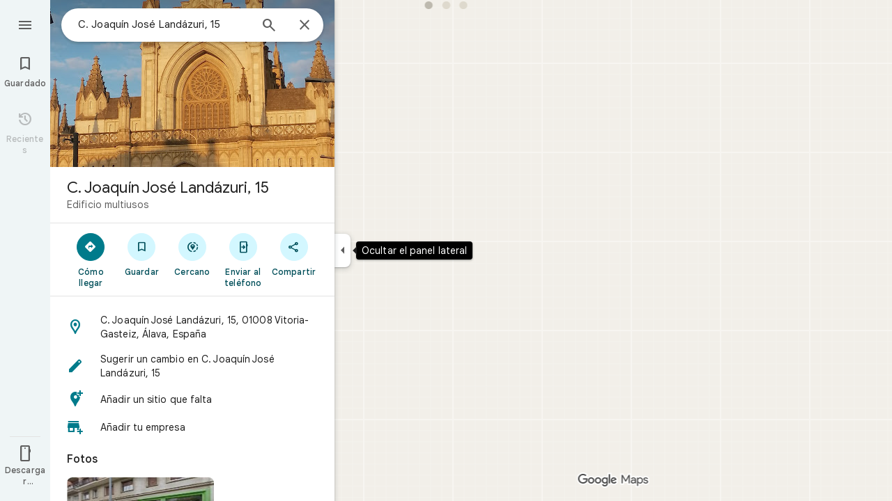

--- FILE ---
content_type: text/javascript; charset=UTF-8
request_url: https://www.google.es/maps/_/js/k=maps.m.es.ODVW4MvFJho.2021.O/ck=maps.m.wGuX6RjBrH8.L.W.O/am=yAEAkAiA/rt=j/d=1/exm=JxdeQb,LsiLPd,Q6fY6e,SuCOhe,a,b,b8h8i,cQ25Ub,ds,dvPKEc,dw,dwi,en,enr,ep,jF2zFd,log,lp,mmm,mo,nrw,ob,owc,per,plm,pwd,sc,sc2,smi,smr,sp,std,stx,ti,uA7o6c,vd,vlg,vwr,wrc/ed=1/rs=ACT90oHYCxAy5nyB5UUamGjJS8pVtLoHpQ/ee=EVNhjf:pw70Gc;EmZ2Bf:zr1jrb;Jcvnlc:Fm2MUd;JsbNhc:Xd8iUd;K5nYTd:ZDZcre;LBgRLc:XVMNvd;LEikZe:byfTOb,lsjVmc;NJ1rfe:qTnoBf;NPKaK:PVlQOd;OTuumd:dvPKEc;Pjplud:EEDORb;QGR0gd:Mlhmy;RRPQbd:kUWD8d;SNUn3:ZwDk9d;ScI3Yc:e7Hzgb;Uvc8o:VDovNc;YIZmRd:A1yn5d;Zmbpue:Evvy6c;cEt90b:ws9Tlc;dIoSBb:SpsfSb;dowIGb:ebZ3mb;eBAeSb:zbML3c;erYydb:A5vBAf;h57qod:J877qc;iFQyKf:vfuNJf;lOO0Vd:OTA3Ae;nPNOHf:GK91Cc;oGtAuc:sOXFj;qQEoOc:KUM7Z;qafBPd:ovKuLd;qddgKe:xQtZb;ugi2Tb:fRlxLd;wR5FRb:siKnQd;yxTchf:KUM7Z/m=kUWD8d?cb=M
body_size: -461
content:
"use strict";this._=this._||{};(function(_){var window=this;
try{
_.Kd("kUWD8d");
_.xvb=class extends _.Bp{constructor(){super();this.Tf=null;this.H=[]}initialize(a){this.Tf=a;for(const b of this.H)this.run(b);this.H.length=0}run(a){this.Tf?this.Tf.get((b,c)=>{b.openDialog("photo-upload-confirmation",a.count,c)},a.flow):this.H.push(a)}};_.df(_.H1a,_.xvb);
_.Ld();
}catch(e){_._DumpException(e)}
}).call(this,this._);
// Google Inc.


--- FILE ---
content_type: text/javascript; charset=UTF-8
request_url: https://www.google.es/maps/_/js/k=maps.m.es.ODVW4MvFJho.2021.O/ck=maps.m.wGuX6RjBrH8.L.W.O/am=yAEAkAiA/rt=j/d=1/exm=JxdeQb,LsiLPd,Q6fY6e,SuCOhe,a,b,b8h8i,cQ25Ub,ds,dvPKEc,dw,dwi,en,enr,ep,jF2zFd,kUWD8d,log,lp,mmm,mo,nrw,ob,owc,per,pgc,plm,pwd,sc,sc2,smi,smr,sp,std,stx,ti,uA7o6c,vcr,vd,vlg,vwr,wrc/ed=1/rs=ACT90oHYCxAy5nyB5UUamGjJS8pVtLoHpQ/m=obp?cb=M
body_size: 1410
content:
"use strict";_F_installCss(".TbqDH .ucDXW{content:\"\";position:fixed;pointer-events:none;height:89px;left:-16px;right:-16px}.TbqDH .ucDXW{top:-60px;background:linear-gradient(rgba(0,0,0,0.25),rgba(0,0,0,0))}@media only screen and (max-width:536px){.TbqDH .ucDXW{background:none}}.DFop2c .nhb85d{border-radius:16px 16px 0 0;border:none;box-shadow:0 0 2px rgb(0 0 0/20%),0 -1px 0 rgb(0 0 0/2%)}sentinel{}");
this._=this._||{};(function(_){var window=this;
try{
_.AKc=function(a){return _.F(a,_.pn,1)};
}catch(e){_._DumpException(e)}
try{
var WMc,YMc,ZMc,$Mc,cNc,aNc,bNc,XMc,dNc;WMc=class extends _.t{constructor(a){super(a)}getIndex(){return _.L(this,3,-1)}hf(){return _.y(this,4)}};YMc=function(a){return _.X(a.Ub(XMc.nW),()=>new _.YP(a.Ea),(b,c)=>{const d=new _.XP;a.IKa||_.eQ(d,1);b.render(d,c,a.Ab)})};ZMc=function(a,b){return _.X(a.Ub(XMc.TITLE),()=>new _.pQ(a.Ea),(c,d)=>void c.render(b.title,d,{og:3,style:2}))};
$Mc=function(a,b){return _.X(a.Ub(XMc.W7),()=>new _.YP(a.Ea),(c,d)=>{const e=_.VP(_.cQ(new _.XP)).Jc(b.Nv);_.JP(_.PP(e),6);_.HP(_.PP(e),6);c.render(e,d)})};
cNc=function(a,b,c,d){return _.X(aNc(a,c),()=>new _.fL(a.Ea),(e,f)=>{var g=e.render,h=c.text||c.query,l=c.icon,m=c.l1a||c.U0a?void 0:2,n=a.Dp,p=c.Jb,r=c.Na;if(c.DOb!==void 0){var v=new _.NRa;var A=_.F(v,WMc,6);_.G(A,1,c.DOb)}else v=void 0;return g.call(e,h,f,{wK:d,jt:l,zk:m,Dp:n,Ab:{Jb:p,Na:r,B0a:v},Mj:!!c.Ee,Ni:c.Ni,backgroundColor:c.backgroundColor,Ee:c.Ee,wca:c.wca})},e=>{bNc(a,b,e,c)})};aNc=function(a,b){const c=b.query;a.H.has(c)||a.H.set(c,0);a.H.set(c,a.H.get(c)+1);return _.ZK(dNc.Bga,`${b.query}_${a.H.get(c)}`)};
bNc=function(a,b,c,d){_.eL(c,a.host,{click:e=>{if(d.l1a)b.Qi&&(a.actions.Zz.run({flow:e}),a.actions.YMa.run({flow:e}));else if(d.U0a)a.actions.FZ.run({flow:e});else{const n=d.query;if(n){var f=a.actions.mO,g=f.run,h=b.Qi,l=!b.Qi,m;a:{if(!d.jYa){if((m=b.Em)&&m.valid()&&m.Ej()!==8){m={Fc:m.Fc(),where:m.where()||"",location:m.location(),mid:m.mid()};break a}if(m=b.Ja){m={Fc:m.Cb(),where:_.Zgb(m)[0],location:_.LB(m),mid:_.AB(m)||null};break a}}m=void 0}g.call(f,{YYa:h,query:n,n5a:l,Rp:m,flow:e})}}}})};
_.eNc=class extends _.iQ{constructor(a,b,{Dp:c=!1,IKa:d=!1,Ab:e,HV:f=!1}={}){super(b);this.actions=a;this.Dp=c;this.IKa=d;this.Ab=e;this.HV=f;this.H=new Map}Qb(a,b){b=super.Qb(a,b);this.H.clear();const c=this.HV?_.Z(b,YMc(this)):b;a.title&&_.Z(c,ZMc(this,a));var d=c.Hc;const e=a.Mq,f=new _.SK,g=this.HV?_.Z(f,$Mc(this,a)):f;for(let h=0;h<e.length;h++)_.Z(g,cNc(this,a,e[h],h!==e.length-1));a=f.children();d.call(c,a);return b}Na(){return _.q.ka.Pe}};XMc={W7:_.V(),nW:_.V(),TITLE:_.V()};dNc={Bga:_.bL()};
}catch(e){_._DumpException(e)}
try{
var jNc;_.kNc=class extends _.iNc{constructor(a,b,c,{zH:d,xV:e,paddingLeft:f,hG:g}){super(a,c,{zH:d,xV:e,paddingLeft:f,hG:g});this.H=new _.eNc(b,this.Ea,{Dp:d==="on map chip carousel",IKa:!0})}Qb(a,b){const c=super.Qb(a,b),d=_.jQ(this,this.H,b,{Mq:a.Mq,Nv:a.Nv,Qi:a.Qi,Ja:a.Ja,Em:a.Em});c.Hc(_.hNc(this,{Yg:d,Nv:a.Nv,Ab:jNc},b));return c}};jNc={container:_.q.ka.ihb,Mo:_.q.ka.jhb,Po:_.q.ka.khb};
}catch(e){_._DumpException(e)}
try{
_.O1d=class extends _.WK{constructor(){super(...arguments);this.N=!1}qb(a){this.N||(this.N=!0,super.qb(a))}};
}catch(e){_._DumpException(e)}
try{
var wFe=function(a){a.open("div","CcXhRd");a.oa(vFe||(vFe=["class","ucDXW"]));a.W();a.Ua()};wFe.Hb=_.Tp;var vFe;_.xFe=class extends _.O1d{constructor(a){super(_.eK(a,"omnibox-shadow",wFe),void 0)}render(){}};
}catch(e){_._DumpException(e)}
try{
_.Kd("obp");
var yFe=class{constructor(){this.H=null}dispose(){this.H&&_.Dq(this.H,"DFop2c")}};var AFe=function(a){return _.X(zFe.Ddb,()=>new _.xFe(a.Ea),(b,c)=>void b.render(c))},CFe=function(a,b){return _.X(zFe.Y7,()=>new _.uFe(a.Ea),(c,d)=>void c.render(b.fD,d,!0),c=>void BFe(a,c))},DFe=function(a){return _.X(zFe.W7,()=>new _.YP(a.Ea),(b,c)=>{const d=new _.XP,e=_.GP(_.JP(_.HP(new _.KP,3),3),4);_.tg(d,_.KP,6,e);_.EP(_.RP(d),-6);b.render(d,c)})},BFe=function(a,b){_.tFe(b,a.host,{click:c=>{a.actions.C4a.run({AFb:!0,flow:c})}})},EFe=class extends _.lQ{constructor(a,b,c){super(c);this.actions=
b;this.H=new yFe;this.model=this.Ra=null;this.N=_.kQ(new _.kNc(a,b,c,{zH:"on map chip carousel",xV:!0,paddingLeft:0}))}Qb(a,b){const c=super.Qb(a,b);this.Ra=a;a.rQb&&_.Z(c,AFe(this));a.fD&&_.Z(c,CFe(this,a));var d=this.H,e=!!a.fD;d.H||(d.H=_.hk("AJQtp"));d.H&&_.Eq(d.H,"DFop2c",e);a.Mq?.length&&_.Z(c,DFe(this)).Hc(_.jQ(this,this.N,b,{Mq:a.Mq,Nv:_.xhb(),Em:a.Em}));return c}te(){this.model=this.Ra}U(a){_.rLc(_.MLc(_.LP(_.WP(a,0),!1),!0))}Na(){return _.q.ka.Pe}kb(a){this.H.dispose();super.kb(a)}},zFe=
{W7:_.V(),Y7:_.V(),Ddb:_.V()};_.Hr("OBP",function(a){a({rb:(b,c,d)=>_.kQ(new EFe(b,d,c))})});
_.Ld();
}catch(e){_._DumpException(e)}
}).call(this,this._);
// Google Inc.


--- FILE ---
content_type: text/javascript; charset=UTF-8
request_url: https://www.google.es/maps/_/js/k=maps.m.es.ODVW4MvFJho.2021.O/ck=maps.m.wGuX6RjBrH8.L.W.O/am=yAEAkAiA/rt=j/d=1/exm=JxdeQb,LsiLPd,Q6fY6e,SuCOhe,a,b,b8h8i,cQ25Ub,ds,dvPKEc,dw,dwi,en,enr,ep,jF2zFd,kUWD8d,log,lp,mmm,mo,nrw,ob,owc,per,plm,pwd,sc,sc2,smi,smr,sp,std,stx,ti,uA7o6c,vcr,vd,vlg,vwr,wrc/ed=1/rs=ACT90oHYCxAy5nyB5UUamGjJS8pVtLoHpQ/m=pgc?cb=M
body_size: 77023
content:
"use strict";_F_installCss(".NMm5M{fill:currentColor;-webkit-flex-shrink:0;flex-shrink:0}[dir=rtl] .hhikbc{-webkit-transform:scaleX(-1);transform:scaleX(-1)}.RcCsl{display:-webkit-box;display:-webkit-flex;display:flex;-webkit-box-flex:0;-webkit-flex:none;flex:none;position:relative;overflow:hidden}.RcCsl.MOlO1d{-webkit-box-flex:1;-webkit-flex:1;flex:1;min-width:0}.AeaXub{padding:12px 24px;overflow-wrap:break-word;display:-webkit-box;display:-webkit-flex;display:flex;-webkit-box-flex:1;-webkit-flex:1;flex:1;text-align:left;min-width:0}.MOlO1d .AeaXub{padding-right:4px}.rXaZJb .AeaXub,.rJl64b.w4vB1d .AeaXub{padding-top:10px;padding-bottom:10px}.RcCsl.tkoltd .AeaXub,.w4vB1d .AeaXub{padding-top:8px;padding-bottom:8px}.heZUDe.fVHpi .AeaXub,.heZUDe.fVHpi.w4vB1d .AeaXub{padding-top:10px;padding-bottom:10px}.cXHGnc{cursor:default;width:48px}.fVHpi .cXHGnc{-webkit-box-align:center;-webkit-align-items:center;align-items:center;display:-webkit-box;display:-webkit-flex;display:flex;height:24px}.w4vB1d.fVHpi .cXHGnc{height:24px}.rXaZJb.fVHpi .cXHGnc{height:36px}.w4vB1d.rXaZJb.fVHpi .cXHGnc{height:40px}.tkoltd.fVHpi .cXHGnc{height:20px}.rJl64b .cXHGnc{padding-top:8px}.rJl64b.w4vB1d .cXHGnc,.rJl64b.NOE9ve .cXHGnc{padding-top:6px}.rXaZJb.rJl64b .cXHGnc{padding-top:2px}.heZUDe.rJl64b .cXHGnc,.heZUDe .rXaZJb.rJl64b .cXHGnc{padding-top:0}.iSbADc.zkM8cd{display:-webkit-box;display:-webkit-flex;display:flex;-webkit-box-align:center;-webkit-align-items:center;align-items:center;-webkit-box-pack:center;-webkit-justify-content:center;justify-content:center}.iSbADc{height:36px;width:36px;position:relative;left:-4px;top:0;border-radius:18px;-webkit-transform:none;transform:none}.oAK2Ee .iSbADc{height:24px;width:24px;position:relative;top:0;border-radius:12px;-webkit-transform:none;transform:none;text-align:center}.Liguzb,.w4vB1d.rJl64b .Liguzb{display:block;height:24px;width:24px;object-fit:contain}.tkoltd .Liguzb{height:18px;width:18px}.iSbADc .Liguzb{position:relative;top:6px;left:6px}.e2yxhd .Liguzb{border:0;border-radius:100%;height:36px;width:36px;position:relative;top:0;left:-4px}.oAK2Ee .Liguzb,.w4vB1d.rJl64b.oAK2Ee .Liguzb{border:0;border-radius:100%;height:18px;width:18px;position:relative;top:3px;left:3px}.KzOVLd{height:24px;width:24px}.rogA2c{-webkit-box-flex:1;-webkit-flex:1;flex:1;-webkit-align-self:center;align-self:center;min-width:0;padding:2px 0}.rJl64b .rogA2c,.rJl64b.rXaZJb .rogA2c,.w4vB1d .rogA2c,.tkoltd .rogA2c{padding:0}.heZUDe .rogA2c{min-height:24px}.heZUDe.rXaZJb .rogA2c{min-height:36px}.kR99db{color:#1f1f1f}.YZLAdc{color:#1f1f1f}.ZR2Ihd{color:#007b8b}.fdkmkc{font-style:normal}.eVckHd{font-style:italic}.Io6YTe.fontBodyLarge,.Io6YTe.fontBodyMedium{line-height:20px}.HMPHpf .Io6YTe{white-space:nowrap;overflow:hidden;text-overflow:ellipsis}.gSkmPd{color:#5e5e5e}.MOlO1d .gSkmPd{white-space:nowrap;overflow:hidden;text-overflow:ellipsis}.XbjGLd{border-bottom:1px solid #e3e3e3}.Y8jmef{background-color:#e3e3e3;position:absolute;height:1px;left:24px;right:24px;bottom:0}.CsEnBe{cursor:pointer;-webkit-box-flex:1;-webkit-flex:1;flex:1;width:100%;max-width:100%;text-decoration:none;overflow:hidden}.fvQUnc .CsEnBe,.AG25L.x7ME4e{outline:none}@media screen and (forced-colors:active){.AG25L.x7ME4e{border:2px solid transparent}}@media screen and (forced-colors:active){.AG25L.x7ME4e .AeaXub{padding:10px 22px}.AG25L.x7ME4e .C9yzub{right:22px;height:44px}}.AG25L:not(.tkoltd):hover .DKPXOb,.AG25L.RcCsl:focus-within .DKPXOb,body:not(.LoJzbe) .AG25L.x7ME4e .DKPXOb{background-color:rgba(31,31,31,0.08)}.AG25L.tkoltd:hover .DKPXOb{background-color:rgba(1,79,90,0.08)}body:not(.LoJzbe) .AG25L.tkoltd .CsEnBe:focus .DKPXOb{background-color:rgba(1,79,90,0.12)}.UCw5gc{-webkit-box-flex:0;-webkit-flex:0 1 auto;flex:0 1 auto}.C9yzub{text-align:right;-webkit-align-self:center;align-self:center;position:relative;right:24px;top:0;display:-webkit-box;display:-webkit-flex;display:flex;-webkit-box-orient:horizontal;-webkit-box-direction:normal;-webkit-flex-direction:row;flex-direction:row;-webkit-box-align:center;-webkit-align-items:center;align-items:center;height:48px}.w4vB1d .C9yzub{height:40px}.tkoltd .C9yzub{height:36px}.rJl64b .C9yzub{height:64px}.rJl64b.rXaZJb .C9yzub{height:60px}.rJl64b.w4vB1d .C9yzub{height:56px}.lk2Rcf .CsEnBe{-webkit-box-align:start;-webkit-align-items:start;align-items:start;display:-webkit-box;display:-webkit-flex;display:flex}.lk2Rcf .UCw5gc{pointer-events:none}.M0S7ae .C9yzub{position:absolute}.M0S7ae .C9yzub button{opacity:0}.M0S7ae .C9yzub a{opacity:0}.M0S7ae:hover .C9yzub,body:not(.LoJzbe) .M0S7ae.x7ME4e .C9yzub{background-image:-webkit-linear-gradient(left,transparent 0,#fff 24px 100%);background-image:linear-gradient(to right,transparent 0,#fff 24px 100%);padding-left:24px;padding-bottom:24px}.AG25L.M0S7ae:hover .C9yzub,body:not(.LoJzbe) .M0S7ae.AG25L.x7ME4e .C9yzub{background-image:-webkit-linear-gradient(left,transparent 0,#f0f0f0 24px 100%);background-image:linear-gradient(to right,transparent 0,#f0f0f0 24px 100%);padding-left:24px;padding-bottom:24px}.M0S7ae:hover .C9yzub button,body:not(.LoJzbe) .M0S7ae.x7ME4e .C9yzub button,body:not(.LoJzbe) .M0S7ae .C9yzub button:focus,.M0S7ae:hover .C9yzub a,body:not(.LoJzbe) .M0S7ae.x7ME4e .C9yzub a,body:not(.LoJzbe) .M0S7ae .C9yzub a:focus{opacity:1}.CsEnBe:hover{text-decoration:none}.ITvuef:hover{text-decoration:underline;-webkit-text-decoration-color:#1f1f1f;text-decoration-color:#1f1f1f}.fvkuSe{-webkit-flex-shrink:1;flex-shrink:1}.ZuFBwf{display:-webkit-box;display:-webkit-flex;display:flex;-webkit-box-pack:justify;-webkit-justify-content:space-between;justify-content:space-between;white-space:nowrap;position:relative;z-index:1;-webkit-transition-duration:280ms;transition-duration:280ms;-webkit-transition-property:box-shadow,height,background-color;transition-property:box-shadow,height,background-color}.oYZsve{position:fixed;right:0;left:0}.ZuFBwf,.aGmWPc:not(.U6fctb){height:56px}.ZuFBwf.Jn2fpc,.aGmWPc:not(.U6fctb).Jn2fpc{height:76px}.ZuFBwf:not(.SBvR7d),.ZuFBwf.isElevated{background-color:#fff}.ZuFBwf.isElevated{background:#fff;border:0;box-shadow:0 1px 2px rgba(60,64,67,0.3),0 2px 6px 2px rgba(60,64,67,0.15)}.SBvR7d:not(.isElevated) .yHy1rc{border-radius:100%;height:36px;width:36px;padding:6px;margin:6px}.ey8xm:not(.isElevated) .yHy1rc{background:#fff;border:0;box-shadow:0 1px 2px rgba(60,64,67,0.3),0 1px 3px 1px rgba(60,64,67,0.15)}.SBvR7d:not(.ey8xm):not(.isElevated) .yHy1rc{background-color:rgba(0,0,0,.42);color:white}.cO45I{-webkit-box-flex:1;-webkit-flex-grow:1;flex-grow:1;overflow:hidden}.ZuFBwf[data-omit-title] .cO45I{-webkit-transition-duration:280ms;transition-duration:280ms;-webkit-transition-property:opacity,visibility;transition-property:opacity,visibility}.ZuFBwf[data-omit-title]:not(.isElevated) .cO45I{opacity:.001;visibility:hidden}.cO45I:last-child{margin-right:8px}.F5rdzf{width:100%;box-sizing:border-box;padding:16px 0;overflow:hidden}.F5rdzf.isCentered{text-align:center;position:absolute;width:auto;top:0;right:64px;left:64px;bottom:0}.F5rdzf:not(.isCentered):last-child{margin-right:8px}.W1neJ{overflow:hidden;text-overflow:ellipsis}.iD2gKb{font-family:\"Google Sans\",Roboto,Arial,sans-serif;font-size:1.125rem;font-weight:500;letter-spacing:0rem;line-height:1.5rem;color:#1f1f1f}.RPl4Nb{font-family:\"Google Sans\",Roboto,Arial,sans-serif;font-size:0.875rem;font-weight:400;letter-spacing:0.00625rem;line-height:1.25rem;color:#5e5e5e}.hWERUb{color:#1f1f1f;margin:4px 8px}.hWERUb .VfPpkd-icon-LgbsSe:disabled{color:rgba(60,64,67,0.38)}.hWERUb.wue3wd{max-height:48px}.L1wfMc{display:-webkit-box;display:-webkit-flex;display:flex}.ODktb{margin:4px 12px 4px 0}.ODktb.wue3wd{margin:4px 4px 4px 0}.Iqupo{color:#007b8b}.ZKCDEc{-webkit-box-flex:0;-webkit-flex:none;flex:none;position:relative}.RZ66Rb{display:block;width:100%;height:240px}.aoRNLd{overflow:hidden;direction:ltr;width:100%;height:100%;position:relative;display:block}.z2QOEe{position:absolute;top:0;width:100%;height:240px;background:rgba(0,0,0,0.6)}.CRsgve{width:64px;height:64px;margin-left:auto;margin-right:auto;position:relative;top:50%;-webkit-transform:translateY(-50%);transform:translateY(-50%)}.Tb2fbf{border-radius:50%;border:2px solid #fff}.NMjTrf{cursor:pointer}.Lz3C4e{top:14px;right:17px;margin:6px;position:absolute}.PUtLdf .ZKCDEc{background:transparent;color:inherit}.jwfPme{position:relative}.YNB9Sd{position:relative;opacity:0;-webkit-transition:opacity .1s linear;transition:opacity .1s linear}.ZKCDEc:hover .YNB9Sd,.ZKCDEc:focus .YNB9Sd{opacity:1;-webkit-transition:opacity .1s linear;transition:opacity .1s linear}body:not(.LoJzbe) .ZKCDEc:focus-within .YNB9Sd{opacity:1}.kn2E5e{-webkit-transition-property:opacity,-webkit-filter;transition-property:opacity,-webkit-filter;transition-property:opacity,filter;transition-property:opacity,filter,-webkit-filter;-webkit-transition-duration:.15s,.3s,.3s;transition-duration:.15s,.3s,.3s;-webkit-transition-timing-function:cubic-bezier(.4,0,1,1);transition-timing-function:cubic-bezier(.4,0,1,1);opacity:0;-webkit-filter:saturate(0);filter:saturate(0)}.kn2E5e.lvtCsd{opacity:1;-webkit-filter:saturate(100%);filter:saturate(100%)}.TIHn2{-webkit-box-flex:0;-webkit-flex:none;flex:none;font-size:13px}.zvLtDc,.a5H0ec,.nhS3yb,.G0bp3e{-webkit-align-self:start;align-self:start}.BOtWHb{padding-top:60px}.ahIIoe{-webkit-box-flex:1;-webkit-flex:auto;flex:auto}.lMbq3e{padding:16px 24px;min-width:0;-webkit-box-flex:1;-webkit-flex:auto;flex:auto}.bwoZTb{margin-top:4px;color:#5e5e5e}.AGOVVc{background-color:#fff;display:inline-block;font-weight:bold;margin:2px 0;padding:2px 6px}.HKcubc{border-top:1px solid #fff;text-align:right;padding:8px 24px;font-style:italic}.LBgpqf{color:#5e5e5e}.tAiQdd{display:-webkit-box;display:-webkit-flex;display:flex;-webkit-box-pack:justify;-webkit-justify-content:space-between;justify-content:space-between}.Owrbee{padding:8px 24px 16px}.Owrbee:empty{padding:0}.PUtLdf .lMbq3e{padding-right:24px;padding-bottom:0}.DUwDvf{color:#1f1f1f}.lkgoR{z-index:10}.lkgoR.CyEiNd{height:0}.bPJxoc{margin-bottom:12px;margin-top:12px}.ZAIggb{margin-left:24px;margin-right:24px}.dGZREb{padding:0 16px;background-color:#fff;box-sizing:border-box;border-radius:8px;border:1px solid #e3e3e3;box-shadow:none}.pV8HNe{display:-webkit-box;display:-webkit-flex;display:flex;-webkit-box-flex:0;-webkit-flex:none;flex:none;margin:12px 0;padding:4px 0;box-sizing:border-box}.Y2xald{margin-bottom:0}.oURvub{-webkit-box-flex:0;-webkit-flex:none;flex:none;margin-right:-8px}.OM45F{-webkit-box-flex:1;-webkit-flex:1;flex:1;overflow-wrap:break-word;overflow:hidden;color:#1f1f1f}.gDZNY,.zpEcLb{padding-left:12px;margin-left:8px}.IIl9Ie{margin-top:2px}.GNs8g{background:no-repeat url(//maps.gstatic.com/tactile/icons/reviews-c0e5ff60f7270e5018f33e2f0abc8537.png) -26px 0;height:80px;width:80px}.dudnYc{background:no-repeat url(//maps.gstatic.com/tactile/icons/reviews-c0e5ff60f7270e5018f33e2f0abc8537.png) -292px 0;height:80px;width:80px}.K9jTOd{background:no-repeat url(//maps.gstatic.com/tactile/icons/reviews-c0e5ff60f7270e5018f33e2f0abc8537.png) -400px -18px;height:18px;width:18px}.V1eZyd{background:no-repeat url(//maps.gstatic.com/tactile/icons/reviews-c0e5ff60f7270e5018f33e2f0abc8537.png) -420px 0;height:80px;width:80px}.VR6Pvd{background:no-repeat url(//maps.gstatic.com/tactile/icons/reviews-c0e5ff60f7270e5018f33e2f0abc8537.png) -400px 0;height:16px;width:16px}.k5AFgf{background:no-repeat url(//maps.gstatic.com/tactile/icons/reviews-c0e5ff60f7270e5018f33e2f0abc8537.png) -190px 0;height:80px;width:80px}.ET1zde{background:no-repeat url(//maps.gstatic.com/tactile/icons/reviews-c0e5ff60f7270e5018f33e2f0abc8537.png) 0 0;height:24px;width:24px}.Q75EZd{background:no-repeat url(//maps.gstatic.com/tactile/icons/reviews-c0e5ff60f7270e5018f33e2f0abc8537.png) -272px 0;height:18px;width:18px}.TMaxic{background:no-repeat url(//maps.gstatic.com/tactile/icons/reviews-c0e5ff60f7270e5018f33e2f0abc8537.png) -400px -38px;height:18px;width:18px}.skUdAe{background:no-repeat url(//maps.gstatic.com/tactile/icons/reviews-c0e5ff60f7270e5018f33e2f0abc8537.png) -502px 0;height:24px;width:24px}.meEDze{background:no-repeat url(//maps.gstatic.com/tactile/icons/reviews-c0e5ff60f7270e5018f33e2f0abc8537.png) -272px -20px;height:18px;width:18px}.fXfbBb{background:no-repeat url(//maps.gstatic.com/tactile/icons/reviews-c0e5ff60f7270e5018f33e2f0abc8537.png) -502px -52px;height:24px;width:24px}.Bnbjod{background:no-repeat url(//maps.gstatic.com/tactile/icons/reviews-c0e5ff60f7270e5018f33e2f0abc8537.png) 0 -26px;height:24px;width:24px}.DNXKg{background:no-repeat url(//maps.gstatic.com/tactile/icons/reviews-c0e5ff60f7270e5018f33e2f0abc8537.png) -374px 0;height:24px;width:24px}.ihEU1b{background:no-repeat url(//maps.gstatic.com/tactile/icons/reviews-c0e5ff60f7270e5018f33e2f0abc8537.png) -400px -58px;height:18px;width:18px}.wl7Wde{background:no-repeat url(//maps.gstatic.com/tactile/icons/reviews-c0e5ff60f7270e5018f33e2f0abc8537.png) -374px -46px;height:24px;width:24px}.iyhWye{background:no-repeat url(//maps.gstatic.com/tactile/icons/reviews-c0e5ff60f7270e5018f33e2f0abc8537.png) 0 -52px;height:24px;width:24px}.hXIIH{background:no-repeat url(//maps.gstatic.com/tactile/icons/reviews-c0e5ff60f7270e5018f33e2f0abc8537.png) -502px -26px;height:24px;width:24px}.VfZMdd{background:no-repeat url(//maps.gstatic.com/tactile/icons/reviews-c0e5ff60f7270e5018f33e2f0abc8537.png) -374px -26px;height:18px;width:18px}.t6kgff{background:no-repeat url(//maps.gstatic.com/tactile/icons/reviews-c0e5ff60f7270e5018f33e2f0abc8537.png) -272px -40px;height:18px;width:18px}.fdOsGe{background:no-repeat url(//maps.gstatic.com/tactile/icons/reviews-c0e5ff60f7270e5018f33e2f0abc8537.png) -108px 0;height:80px;width:80px}.IIZecd .GNs8g{background:no-repeat url(//maps.gstatic.com/tactile/icons/reviews_hdpi-d93bfd675d2e3b5f411822a04608d4a0.png) -81px 0;background-size:517px 80px}.IIZecd .dudnYc{background:no-repeat url(//maps.gstatic.com/tactile/icons/reviews_hdpi-d93bfd675d2e3b5f411822a04608d4a0.png) -306px 0;background-size:517px 80px}.IIZecd .K9jTOd{background:no-repeat url(//maps.gstatic.com/tactile/icons/reviews_hdpi-d93bfd675d2e3b5f411822a04608d4a0.png) -268px -38px;background-size:517px 80px}.IIZecd .V1eZyd{background:no-repeat url(//maps.gstatic.com/tactile/icons/reviews_hdpi-d93bfd675d2e3b5f411822a04608d4a0.png) -387px 0;background-size:517px 80px}.IIZecd .VR6Pvd{background:no-repeat url(//maps.gstatic.com/tactile/icons/reviews_hdpi-d93bfd675d2e3b5f411822a04608d4a0.png) -287px -19px;background-size:517px 80px}.IIZecd .k5AFgf{background:no-repeat url(//maps.gstatic.com/tactile/icons/reviews_hdpi-d93bfd675d2e3b5f411822a04608d4a0.png) -187px 0;background-size:517px 80px}.IIZecd .ET1zde{background:no-repeat url(//maps.gstatic.com/tactile/icons/reviews_hdpi-d93bfd675d2e3b5f411822a04608d4a0.png) -493px -19px;background-size:517px 80px}.IIZecd .Q75EZd{background:no-repeat url(//maps.gstatic.com/tactile/icons/reviews_hdpi-d93bfd675d2e3b5f411822a04608d4a0.png) -268px -19px;background-size:517px 80px}.IIZecd .TMaxic{background:no-repeat url(//maps.gstatic.com/tactile/icons/reviews_hdpi-d93bfd675d2e3b5f411822a04608d4a0.png) -287px 0;background-size:517px 80px}.IIZecd .skUdAe{background:no-repeat url(//maps.gstatic.com/tactile/icons/reviews_hdpi-d93bfd675d2e3b5f411822a04608d4a0.png) -468px -50px;background-size:517px 80px}.IIZecd .meEDze{background:no-repeat url(//maps.gstatic.com/tactile/icons/reviews_hdpi-d93bfd675d2e3b5f411822a04608d4a0.png) -493px 0;background-size:517px 80px}.IIZecd .fXfbBb{background:no-repeat url(//maps.gstatic.com/tactile/icons/reviews_hdpi-d93bfd675d2e3b5f411822a04608d4a0.png) -468px -25px;background-size:517px 80px}.IIZecd .Bnbjod{background:no-repeat url(//maps.gstatic.com/tactile/icons/reviews_hdpi-d93bfd675d2e3b5f411822a04608d4a0.png) -162px 0;background-size:517px 80px}.IIZecd .DNXKg{background:no-repeat url(//maps.gstatic.com/tactile/icons/reviews_hdpi-d93bfd675d2e3b5f411822a04608d4a0.png) -162px -50px;background-size:517px 80px}.IIZecd .ihEU1b{background:no-repeat url(//maps.gstatic.com/tactile/icons/reviews_hdpi-d93bfd675d2e3b5f411822a04608d4a0.png) -287px -36px;background-size:517px 80px}.IIZecd .wl7Wde{background:no-repeat url(//maps.gstatic.com/tactile/icons/reviews_hdpi-d93bfd675d2e3b5f411822a04608d4a0.png) -162px -25px;background-size:517px 80px}.IIZecd .iyhWye{background:no-repeat url(//maps.gstatic.com/tactile/icons/reviews_hdpi-d93bfd675d2e3b5f411822a04608d4a0.png) -468px 0;background-size:517px 80px}.IIZecd .hXIIH{background:no-repeat url(//maps.gstatic.com/tactile/icons/reviews_hdpi-d93bfd675d2e3b5f411822a04608d4a0.png) -493px -44px;background-size:517px 80px}.IIZecd .VfZMdd{background:no-repeat url(//maps.gstatic.com/tactile/icons/reviews_hdpi-d93bfd675d2e3b5f411822a04608d4a0.png) -268px -57px;background-size:517px 80px}.IIZecd .t6kgff{background:no-repeat url(//maps.gstatic.com/tactile/icons/reviews_hdpi-d93bfd675d2e3b5f411822a04608d4a0.png) -268px 0;background-size:517px 80px}.IIZecd .fdOsGe{background:no-repeat url(//maps.gstatic.com/tactile/icons/reviews_hdpi-d93bfd675d2e3b5f411822a04608d4a0.png) 0 0;background-size:517px 80px}@media screen and (forced-colors:active){.K9jTOd{background-image:url(https://fonts.gstatic.com/s/i/googlematerialiconsfilled/keyboard_arrow_down/v14/white-18dp/1x/gm_filled_keyboard_arrow_down_white_18dp.png);background-position:0 0;background-size:cover}.IIZecd .K9jTOd{background-image:url(https://fonts.gstatic.com/s/i/googlematerialiconsfilled/keyboard_arrow_down/v14/white-18dp/2x/gm_filled_keyboard_arrow_down_white_18dp.png);background-position:0 0;background-size:cover}}.jftiEf{padding:0 24px 0;page-break-inside:avoid;-webkit-box-flex:0;-webkit-flex:none;flex:none;position:relative;color:#1f1f1f}.azD0p{padding:0 20px}.X1FxEd{position:absolute;right:24px;top:0}.fzE5Re .X1FxEd{top:6px}.FwTFEc{padding-top:16px;padding-bottom:16px}.t2Acle:hover .u79AOd.OyjIsf{background-color:rgba(31,31,31,0.08)}body:not(.LoJzbe) .t2Acle:focus .u79AOd.OyjIsf{background-color:rgba(31,31,31,0.12)}body:not(.LoJzbe) .t2Acle:hover:focus .u79AOd.OyjIsf{background-color:rgba(31,31,31,0.16)}.t2Acle:active .u79AOd.OyjIsf{background-color:rgba(31,31,31,0.12)}.t2Acle:hover,.t2Acle:focus{cursor:pointer;outline:none}.jJc9Ad{position:relative}.yUbOPe{background:#411564;border-radius:50%;color:#fff;display:inline-block;height:36px;line-height:36px;width:36px;text-align:center;vertical-align:middle;font-size:18px;min-height:18px;min-width:18px}@media screen and (forced-colors:active){.yUbOPe{outline:1px solid transparent}}.WEBjve{position:absolute;margin:-5px -8px;padding:5px 8px}.NBa7we{height:32px;width:32px}.GHT2ce{line-height:19px;min-height:40px;margin:8px 0;display:-webkit-box;display:-webkit-flex;display:flex;-webkit-box-orient:vertical;-webkit-box-direction:normal;-webkit-flex-direction:column;flex-direction:column}.azD0p .GHT2ce{padding-right:0}.NsCY4{margin-left:44px}.wBzjM{padding-left:5px;color:#5e5e5e}.WNxzHc{display:-webkit-box;display:-webkit-flex;display:flex;-webkit-box-orient:vertical;-webkit-box-direction:normal;-webkit-flex-direction:column;flex-direction:column;-webkit-box-pack:center;-webkit-justify-content:center;justify-content:center;min-height:36px;line-height:17px}.qLhwHc{margin-right:24px}.Mm8Eqe{margin-right:48px}.d4r55,.xJVozb{overflow:hidden;text-overflow:ellipsis;width:100%;white-space:nowrap}.d4r55,.RfnDt{text-align:left}.WNxzHc .al6Kxe{color:inherit;margin-top:-4px}.WNxzHc .al6Kxe:focus,.WNxzHc .al6Kxe:hover,.WEBjve:hover{text-decoration:underline;cursor:pointer}.RfnDt{color:#5e5e5e}.DU9Pgb{display:-webkit-box;display:-webkit-flex;display:flex;-webkit-box-align:center;-webkit-align-items:center;align-items:center;margin:0 5px 3px 0;line-height:normal;min-height:22px}.kvMYJc{display:-webkit-box;display:-webkit-flex;display:flex;-webkit-box-orient:horizontal;-webkit-box-direction:normal;-webkit-flex-direction:row;flex-direction:row;margin:0 1px 1px -1px}.hCCjke{cursor:default}.fzvQIb{margin-right:9px}.rsqaWe{margin-left:6px;color:#5e5e5e}.xRkPPb{color:#5e5e5e}.W8gobe{display:-webkit-box;display:-webkit-flex;display:flex;-webkit-box-align:center;-webkit-align-items:center;align-items:center;height:20px;margin-left:8px;padding:0 6px;color:#1f1f1f;border:1px solid #e3e3e3;border-radius:4px;letter-spacing:.5px;text-transform:uppercase}.qmhsmd{display:-webkit-inline-box;display:-webkit-inline-flex;display:inline-flex}.ARRgmb{height:13px;margin-bottom:2px;margin-right:2px;vertical-align:middle;width:13px}.wiI7pd{line-height:1.5;white-space:pre-wrap;overflow-wrap:break-word}.MyEned{display:block}.RLqnae{font-weight:bold;margin-right:5px}.Oy1ob{color:#198639}.xuewXc{color:#dc362e}.PP3Y3d{-webkit-box-align:center;-webkit-align-items:center;align-items:center;cursor:pointer;display:-webkit-box;display:-webkit-flex;display:flex;height:48px;-webkit-box-pack:center;-webkit-justify-content:center;justify-content:center;margin-right:-15px;position:absolute;right:0;top:0;width:48px}.PP3Y3d:focus{outline:none}.zjA77{-webkit-box-align:center;-webkit-align-items:center;align-items:center;border-radius:100%;display:-webkit-box;display:-webkit-flex;display:flex;height:40px;-webkit-box-pack:center;-webkit-justify-content:center;justify-content:center;overflow:hidden;position:relative;width:40px}.S1qRNe{top:-6px}.PP3Y3d:hover .OyjIsf{background-color:rgba(31,31,31,0.08)}body:not(.LoJzbe) .PP3Y3d:focus .OyjIsf{background-color:rgba(31,31,31,0.12)}body:not(.LoJzbe) .PP3Y3d:hover:focus .OyjIsf{background-color:rgba(31,31,31,0.16)}.PP3Y3d:active .OyjIsf{background-color:rgba(31,31,31,0.12)}.eaLgGf{color:#1f1f1f}.KVHGhf{-webkit-filter:saturate(50%);filter:saturate(50%)}.ttDufd{background-color:rgba(0,0,0,0.6);top:0;right:-20px;bottom:0;left:-20px;position:absolute;z-index:1}.hShvkc{position:absolute;height:24px;left:50%;margin-left:-12px;margin-top:-12px;top:50%;width:24px;z-index:2}.KtCyie{margin:15px -24px 0}.Tya61d{cursor:pointer;position:relative;display:inline-block;background-color:#5e5e5e;background-size:cover;height:73px;vertical-align:middle;width:73px;float:left}.e5A3N{position:absolute;bottom:0;right:0;z-index:1;background-color:rgba(0,0,0,0.6);border-radius:4px;padding:1px 5px;margin:8px;color:#fff}.Tap5If{-webkit-box-align:center;-webkit-align-items:center;align-items:center;background-color:rgba(0,0,0,0.6);color:#fff;display:-webkit-box;display:-webkit-flex;display:flex;height:100%;-webkit-box-pack:center;-webkit-justify-content:center;justify-content:center;position:absolute;top:0;width:100%}.T7lr6c{pointer-events:none;position:absolute;left:0;top:0;box-shadow:0 0 0 3px #007b8b inset;z-index:1;height:100%;width:100%}.Upo0Ec{display:-webkit-box;display:-webkit-flex;display:flex;margin-top:14px;margin-bottom:-8px}.gllhef{height:48px}.gllhef:focus{outline:none}.GBkF3d{display:-webkit-inline-box;display:-webkit-inline-flex;display:inline-flex;-webkit-box-align:center;-webkit-align-items:center;align-items:center;border-radius:40px;cursor:pointer;height:40px;margin-right:8px;padding:0 16px;position:relative}.GBkF3d .OyjIsf{border-radius:40px}.gllhef:hover .OyjIsf{background-color:rgba(31,31,31,0.08)}body:not(.LoJzbe) .gllhef:focus .OyjIsf{background-color:rgba(31,31,31,0.12)}body:not(.LoJzbe) .gllhef:hover:focus .OyjIsf{background-color:rgba(31,31,31,0.16)}.gllhef:active .OyjIsf{background-color:rgba(31,31,31,0.12)}.gllhef:hover .C7bDPc .Gd9ibe.OyjIsf{background-color:rgba(1,79,90,0.08)}body:not(.LoJzbe) .gllhef:focus .C7bDPc .Gd9ibe.OyjIsf{background-color:rgba(1,79,90,0.12)}body:not(.LoJzbe) .gllhef:hover:focus .C7bDPc .Gd9ibe.OyjIsf{background-color:rgba(1,79,90,0.16)}.gllhef:active .C7bDPc .Gd9ibe.OyjIsf{background-color:rgba(1,79,90,0.12)}.dSlJg{margin-left:-4px;margin-right:8px}.I9F3Mb{color:#007b8b}.znYl0{display:-webkit-inline-box;display:-webkit-inline-flex;display:inline-flex;-webkit-box-align:center;-webkit-align-items:center;align-items:center;position:relative}.znYl0.fhVjue{color:#007b8b}.Hzvxle{visibility:hidden}.pkWtMe{position:absolute;left:0}.w8nwRe{font-weight:500;margin:-16px -8px;padding:16px 8px}.OV4Zld{display:block;font-weight:500}.CDe7pd{margin:12px 0 0;border-left:1px solid #e3e3e3;padding:8px 0 8px 16px;line-height:18px}.DZSIDd{color:#5e5e5e;padding-left:5px}.trUsqf{color:#5e5e5e;padding-top:8px}.HNtTpc,.LDmgX{font-weight:bold}.lr2Hdd{padding:0 4px}.WYWTse{padding-right:10px}.PIpr3c.fontBodySmall{line-height:20px}.PBK6be{margin-top:20px}.RfDO5c{color:#1f1f1f;overflow-wrap:break-word}.oqftme,.yJtsKb{height:48px;display:-webkit-box;display:-webkit-flex;display:flex;-webkit-box-align:center;-webkit-align-items:center;align-items:center}.WOKzJe{margin-bottom:-15px;margin-top:-15px;padding:15px 0}.iUHfzf{line-height:1.25rem}.PSQZ1d{-webkit-box-flex:0;-webkit-flex:0 0;flex:0 0;margin:-12px}.Rc9vPe{-webkit-box-flex:0;-webkit-flex:none;flex:none}.KjCqB{padding:2px 8px}.SY1QMb{padding:1px 5px;white-space:nowrap;border-radius:4px}.VwxMPb{color:#1f1f1f;background:#f2f2f2}.o2qHAc{color:#1f1f1f;background:#fff0ef}.kPvgOb{color:#1f1f1f;-webkit-box-flex:1;-webkit-flex:auto;flex:auto}.wr8z1 .kPvgOb{-webkit-box-flex:0;-webkit-flex:none;flex:none}.wr8z1{-webkit-box-pack:center;-webkit-justify-content:center;justify-content:center}.Dx2c3c{cursor:pointer;margin:-14px -15px -16px;padding:14px 15px 16px;position:relative;-webkit-box-flex:0;-webkit-flex:none;flex:none}.S6XDqf{float:right;margin-left:6px;margin-right:6px}.RzyQj{color:#5e5e5e;float:right}.Lv3nje.zSdcRe{padding-bottom:4px;padding-top:4px}.khNiZc{color:#b26c00}.kDoRK{color:#dc362e}.h2Jmld{display:-webkit-box;display:-webkit-flex;display:flex;padding:0 24px;overflow:hidden;-webkit-box-flex:0;-webkit-flex:none;flex:none;-webkit-transform:translateZ(0);transform:translateZ(0)}.bho6ae,.tmwl5b,.G0xATe{display:inline-block}.jtJMuf{cursor:pointer;position:relative;border-radius:8px;overflow:hidden;width:100%}.ACHQGc{position:relative;overflow:hidden;width:100%;z-index:-1;direction:ltr}@media screen and (forced-colors:active){.ACHQGc{z-index:0}}.T2Cnde .bho6ae,.wePnP .bho6ae,.wePnP .tmwl5b{margin-right:8px;margin-bottom:8px}.w74IBc{display:inline-block;vertical-align:bottom;background-size:24px 24px;width:24px;height:24px;background-image:url(https://www.gstatic.com/images/icons/material/system_gm/1x/360_white_24dp.png)}@media screen and (forced-colors:active){.w74IBc{background-image:url(https://www.gstatic.com/images/icons/material/system_gm/1x/360_white_24dp.png)}}.IIZecd .w74IBc{background-image:url(https://www.gstatic.com/images/icons/material/system_gm/2x/360_white_24dp.png)}@media screen and (forced-colors:active){.IIZecd .w74IBc{background-image:url(https://www.gstatic.com/images/icons/material/system_gm/2x/360_white_24dp.png)}}@media screen and (forced-colors:active){.w74IBc{background-color:#000}}.B8I56d{line-height:24px;cursor:pointer;color:#fff;position:absolute;text-align:left;padding:4px 8px;bottom:0;left:0;right:0;overflow:hidden;text-overflow:ellipsis;z-index:1}.d6JfQc{position:absolute;top:0;right:0;bottom:0;left:0;z-index:0;cursor:pointer;background-image:linear-gradient(transparent 0%,transparent 20%,rgba(0,0,0,0.15) 40%,rgba(0,0,0,0.4) 60%,rgba(0,0,0,0.6) 80%,rgba(0,0,0,0.7) 100%)}@media screen and (forced-colors:active){.d6JfQc{background:none}}@media screen and (forced-colors:active){.gDn65{background-color:#000}}body:not(.LoJzbe) .jtJMuf:focus .d6JfQc{border:2px solid #007b8b;border-radius:8px}body:not(.LoJzbe) .jtJMuf:focus .ACHQGc{opacity:.8}body.fvQUnc .jtJMuf:focus .d6JfQc{border:none}body:not(.fvQUnc) .jtJMuf:focus{outline:none}.PUtLdf .B8I56d{background-image:none}.dmRWX{margin-top:8px}.ObqRqd{display:-webkit-inline-box;display:-webkit-inline-flex;display:inline-flex}.FUc4fe{display:none}.tos0Ie{display:-webkit-inline-box;display:-webkit-inline-flex;display:inline-flex}.tos0Ie .lyplG{display:inline-block;margin-left:-22px;margin-top:-2px}.F7nice{display:inline-block}.mmu3tf{cursor:pointer;margin-bottom:-6px;margin-top:-6px;padding:6px 0}.rT6ZXb .mmu3tf{margin-bottom:-14px;margin-top:-14px;padding:14px 0}.fjHK4{font-weight:bold;margin:0 4px 0 -4px}.mgr77e .fjHK4{margin:0 4px}.yGNOUd{margin-left:4px}.wmQCje{color:#0b57d0;vertical-align:-2px;margin-top:-4px;cursor:default;z-index:2;position:relative}.ceNzKf{padding-left:6px;padding-right:4px;display:-webkit-inline-box;display:-webkit-inline-flex;display:inline-flex}.rFrJzc{vertical-align:top;display:inline-block;width:14px;height:13px}.rFrJzc{background-size:14px 14px;background-image:url(//maps.gstatic.com/consumer/images/icons/2x/ic_star_rate_14.png)}.UpDOYb{background-image:url(//maps.gstatic.com/consumer/images/icons/2x/ic_star_rate_half_14.png)}html[dir=rtl] .TbqDH .UpDOYb{-webkit-transform:scaleX(-1);transform:scaleX(-1)}.rqpPNe{background-image:url(//maps.gstatic.com/consumer/images/icons/2x/ic_star_rate_empty_14.png)}.PUtLdf .rFrJzc{background:none}.PUtLdf .rqpPNe{display:none}.PUtLdf .rFrJzc::before{content:\"★\"}.PUtLdf .UpDOYb{background:none;height:100%;width:7px;overflow:hidden}.PUtLdf .n4m7pf{border:1px solid #e3e3e3}.lqU9qb{display:-webkit-box;display:-webkit-flex;display:flex;margin-top:5px}.B17mJc{height:24px;position:relative;width:24px}.BfAcgb{margin-left:15px}.xhX3nf{position:relative}.xhX3nf::before{position:absolute;inset:-14px 0;content:\"\"}.kK9mfd{-webkit-box-flex:1;-webkit-flex:1;flex:1;overflow:hidden;text-overflow:ellipsis;white-space:nowrap}.vcAVgb{padding:0 2px;vertical-align:middle}.JxYnKd{color:#1f1f1f}.vKrbfc{display:block}.AIvAFf{font-weight:bold;margin-right:5px}.IUSiYb{color:#198639}.iRXIHe{color:#dc362e}.axwnHe .kyuRq{margin-bottom:-16px;margin-top:-16px;padding-bottom:16px;padding-top:16px}.i7mKJb{position:relative;width:100%;display:-webkit-box;display:-webkit-flex;display:flex;-webkit-box-align:center;-webkit-align-items:center;align-items:center;min-height:56px}.m3rned{position:absolute;left:0;right:0;display:-webkit-box;display:-webkit-flex;display:flex;height:56px;-webkit-transition:visibility .3s,opacity .3s cubic-bezier(.4,0,.2,1);transition:visibility .3s,opacity .3s cubic-bezier(.4,0,.2,1);visibility:visible;opacity:1;z-index:1}.zzWGUd .m3rned{visibility:hidden;opacity:0;z-index:0}.m3rned .cVwbnc{-webkit-box-flex:1;-webkit-flex:1 0 auto;flex:1 0 auto;overflow:hidden;display:-webkit-box;display:-webkit-flex;display:flex;-webkit-box-align:center;-webkit-align-items:center;align-items:center}.m3rned .pV4rW{-webkit-box-flex:0;-webkit-flex:0 0 auto;flex:0 0 auto;display:-webkit-box;display:-webkit-flex;display:flex;-webkit-box-align:center;-webkit-align-items:center;align-items:center;-webkit-transition:visibility .3s,-webkit-transform .3s cubic-bezier(.4,0,.2,1);transition:visibility .3s,-webkit-transform .3s cubic-bezier(.4,0,.2,1);transition:visibility .3s,transform .3s cubic-bezier(.4,0,.2,1);transition:visibility .3s,transform .3s cubic-bezier(.4,0,.2,1),-webkit-transform .3s cubic-bezier(.4,0,.2,1);visibility:visible;-webkit-transform:scale(1);transform:scale(1)}.zzWGUd .m3rned .pV4rW{visibility:hidden;-webkit-transform:scale(0);transform:scale(0)}.MrFZRe{position:absolute;margin-right:6px;margin-left:24px;left:0;right:0;height:56px;display:-webkit-box;display:-webkit-flex;display:flex;-webkit-box-align:center;-webkit-align-items:center;align-items:center;-webkit-transition:visibility .3s,opacity .3s cubic-bezier(.4,0,.2,1),-webkit-transform .3s cubic-bezier(.4,0,.2,1);transition:visibility .3s,opacity .3s cubic-bezier(.4,0,.2,1),-webkit-transform .3s cubic-bezier(.4,0,.2,1);transition:visibility .3s,opacity .3s cubic-bezier(.4,0,.2,1),transform .3s cubic-bezier(.4,0,.2,1);transition:visibility .3s,opacity .3s cubic-bezier(.4,0,.2,1),transform .3s cubic-bezier(.4,0,.2,1),-webkit-transform .3s cubic-bezier(.4,0,.2,1);-webkit-transform-origin:right center;transform-origin:right center;visibility:hidden;opacity:0;-webkit-transform:scaleX(0);transform:scaleX(0);z-index:0}.zzWGUd .MrFZRe{-webkit-transition:opacity .3s cubic-bezier(.4,0,.2,1),-webkit-transform .3s cubic-bezier(.4,0,.2,1);transition:opacity .3s cubic-bezier(.4,0,.2,1),-webkit-transform .3s cubic-bezier(.4,0,.2,1);transition:opacity .3s cubic-bezier(.4,0,.2,1),transform .3s cubic-bezier(.4,0,.2,1);transition:opacity .3s cubic-bezier(.4,0,.2,1),transform .3s cubic-bezier(.4,0,.2,1),-webkit-transform .3s cubic-bezier(.4,0,.2,1);visibility:visible;opacity:1;-webkit-transform:scaleX(1);transform:scaleX(1);z-index:1}.MrFZRe>*{width:100%}.PPCwl{color:#1f1f1f;padding:0 24px}.Bd93Zb{display:-webkit-box;display:-webkit-flex;display:flex;-webkit-box-orient:horizontal;-webkit-box-direction:normal;-webkit-flex-direction:row;flex-direction:row}.ExlQHd{-webkit-box-flex:1;-webkit-flex:1;flex:1;margin-right:24px}.ExlQHd table{width:100%}.jANrlb{display:-webkit-box;display:-webkit-flex;display:flex;-webkit-box-orient:vertical;-webkit-box-direction:normal;-webkit-flex-direction:column;flex-direction:column;-webkit-box-align:center;-webkit-align-items:center;align-items:center;-webkit-box-pack:start;-webkit-justify-content:start;justify-content:start;padding:0}.ADPSGb{width:40%}.yxmtmf{width:20px;color:#5e5e5e;font-size:14px}.ZVa0Ic{padding-left:4px}.XINzN{border-radius:4px;height:8px;background-color:#f2f2f2;overflow:hidden}@media screen and (forced-colors:active){.XINzN{border:1px solid transparent}}.oxIpGd{background-color:#fbbc04;border-color:#fbbc04;border-style:solid;border-width:4px 1px;border-radius:4px;width:0}.YTkVxc{display:block}.ikjxab{margin-top:-8px}.GQjSyb{position:relative}.GQjSyb:focus{outline:none}.Zri9jd:hover{cursor:pointer}.Zri9jd:focus{color:#007b8b}.Zri9jd{text-decoration:underline;margin-top:3px}.rqjGif{margin-bottom:-6px;margin-top:-6px}.rqjGif .HHrUdb{border-radius:6px;border:1px solid transparent;color:#007b8b;display:-webkit-box;display:-webkit-flex;display:flex;-webkit-box-align:center;-webkit-align-items:center;align-items:center;padding:13px 19px;position:relative;cursor:pointer}.rqjGif .HHrUdb .OyjIsf{border-radius:6px}.rqjGif:hover .HHrUdb .OyjIsf{background-color:rgba(1,79,90,0.08)}body:not(.LoJzbe) .rqjGif:focus .HHrUdb .OyjIsf{background-color:rgba(1,79,90,0.12)}body:not(.LoJzbe) .rqjGif:hover:focus .HHrUdb .OyjIsf{background-color:rgba(1,79,90,0.16)}.rqjGif:active .HHrUdb .OyjIsf{background-color:rgba(1,79,90,0.12)}.cYOgid .GQjSyb{height:48px}.cYOgid .rqjGif .HHrUdb{border-radius:20px;box-sizing:border-box;height:40px;padding:0 19px}.cYOgid .rqjGif .HHrUdb .OyjIsf{border-radius:20px}.qxPNJf{vertical-align:baseline;display:inline-block;width:14px;height:14px;margin:0 1px;background-size:14px 14px;background-image:url(//maps.gstatic.com/consumer/images/icons/2x/ic_star_rate_14.png);background-repeat:no-repeat;-ms-high-contrast-adjust:none}.pCqY8{background-image:url(//maps.gstatic.com/consumer/images/icons/2x/ic_star_rate_half_14.png)}html[dir=rtl] .pCqY8{-webkit-transform:scaleX(-1);transform:scaleX(-1)}.FUbCHd{background-image:url(//maps.gstatic.com/consumer/images/icons/2x/ic_star_rate_empty_14.png)}.vyucnb{text-align:right}.oGrB9e{cursor:pointer;margin:12px 12px 6px}.vzFwxb{position:relative}.zB7yGd{border:1px solid #e3e3e3;position:absolute;width:300px;text-align:left;top:-5px;right:10px;z-index:10000;padding:10px}.Rcm3v{padding:16px 0}.tBizfc{padding:0 24px;-webkit-box-flex:0;-webkit-flex:none;flex:none;position:relative;color:#1f1f1f}.DUGVrf{position:relative}.B8AOT{height:36px;width:36px;background-size:cover;background-image:url(//maps.gstatic.com/tactile/omnibox/anonymous_v3.png);background-position:center;border-radius:50%;position:absolute}.B8AOT::before{position:absolute;content:\"\";inset:-6px}.OXD3gb{padding-left:48px;line-height:19px;min-height:40px;display:-webkit-box;display:-webkit-flex;display:flex;-webkit-box-align:center;-webkit-align-items:center;align-items:center}.AECVP{padding-left:0}.LCh1vc{padding-left:5px;color:#5e5e5e;white-space:nowrap}.Xaq9F{color:#1f1f1f;-webkit-box-flex:0;-webkit-flex:none;flex:none;padding-right:20px;padding-left:24px}.bsmVJb{padding:0 2px;vertical-align:middle}.q2xyDd{font-weight:bold;font-weight:500}.pBQX6{color:#5e5e5e}.al9yvf{color:#1f1f1f;padding:16px 24px}.MtIwvf{max-height:16px;max-width:16px;padding-top:4px}.q53FWb{float:left;padding-right:8px}.qEERob{padding-left:8px}.BeAyge{color:#1f1f1f;padding:0 24px 16px;overflow:hidden;display:-webkit-box;display:-webkit-flex;display:flex;-webkit-box-align:center;-webkit-align-items:center;align-items:center}.vGGiQb{float:left}.ciWFY{float:left;padding-left:24px}.SkUmxf{color:#5e5e5e}.R4ZCw{margin-bottom:12px}.zgIfWb{-webkit-box-align:center;-webkit-align-items:center;align-items:center;display:-webkit-box;display:-webkit-flex;display:flex;padding:12px 24px}.DX9wQd{width:48px}.NiDal{display:-webkit-box;display:-webkit-flex;display:flex;-webkit-box-flex:1;-webkit-flex:1;flex:1;-webkit-box-pack:end;-webkit-justify-content:flex-end;justify-content:flex-end}sentinel{}");
this._=this._||{};(function(_){var window=this;
try{
var Cvb,Fvb,Ivb,Kvb,Gvb;
_.Evb=function(a,b,c,d){b=_.gg(b.toString());const e=_.We.Bd().H[b.toString()]?_.yg(b):void 0;a:{let v=a;for(;v;){b:{var f=b;var g=e,h=v===a,l=d,m=v.getAttribute("jsmodel");if(m){m=_.bma(m);for(let A=m.length-1;A>=0;A--){var n=_.gg(m[A]),p=void 0;if(g){p=n;n=f;var r=g;p=p.toString()===n.toString()?_.Ve(_.We.Bd(),n):_.MGa(r,p)?p:void 0}else n.toString()===f.toString()&&(p=n);if(p){if(h&&l&&(n=_.Te.Bd().pD(l))&&n.toString()===p.toString())continue;f=p;break b}}}f=void 0}if(f){_.cma(v);a={element:v,
Gz:f};break a}v=_.Lla(v)}a=void 0}c=a?Cvb(a.element,a.Gz,c):new _.Dvb(b);return c instanceof _.Dvb?_.Se(c):c};
Cvb=function(a,b,c){if(!_.xFa(a))return _.Se(_.Yia(`Model <${b}> canceled: element not in document before constructor load`));var d=Fvb(a,b);if(d)return d;d=_.uja(_.Te.Bd(),b);const {resolve:e,reject:f,cancel:g,pending:h}=Gvb(a,b);d.Xp(l=>{try{if(!_.xFa(a)){const r=a.__jsmodel;r&&delete r[b.toString()];g("not in document after module load")}if(_.Je(l)){if(!_.Hvb)throw Error("rd");(0,_.Hvb)(l,b,a,c).Xp(e,f)}else{if(!_.xFa(a))throw Error("sd");b:{const r=Ivb(a,b);if(r){if(r.pending instanceof _.Le){if(_.LFa(r.pending).state===
0){var m=void 0;break b}throw Error("td`"+b.toString());}m=r.instance}else m=void 0}if(m)var n=m;else{if(!_.Jvb)throw Error("rd");var p=(0,_.Jvb)(l,a,c);Kvb(a)[b.toString()]={instance:p,Gz:b.toString(),joa:_.cLa};n=p}e(n)}}catch(r){f(r)}},f);_.ALa(_.rLa(a),a);return h};Fvb=function(a,b){if(a=Ivb(a,b))return a.instance?_.Xe(a.instance):a.pending};Ivb=function(a,b){(a=a.__jsmodel?.[b.toString()])&&a&&_.fLa(a);return a};Kvb=function(a){let b=a.__jsmodel;b||(b={},a.__jsmodel=b);return b};
Gvb=function(a,b){let c,d;const e=new _.Le((g,h)=>{c=g;d=h}),f=g=>{g=_.Yia(`Model <${b}> canceled: ${g}`);d(g)};Kvb(a)[b.toString()]={pending:e,cancel:f,Gz:b.toString(),joa:_.cLa};return{resolve:c,reject:d,cancel:f,pending:e}};_.Dvb=class extends _.xp{constructor(a){super("No valid model for "+_.ze(a));this.key=a}};_.Hvb=void 0;_.Jvb=void 0;
}catch(e){_._DumpException(e)}
try{
_.Lvb=function(a,b,c,d,e){b=b.querySelectorAll(d===void 0?`[${c}]`:`[${c}="${d}"]`);for(const f of b)_.Tla(f,!1)===a&&e(f)};
_.Mvb=function(a,b,c){const d=_.Tla(a,!0),e=new Set,f=m=>e.add(m);_.Lvb(d,a,b,c,f);if(a===d){var g=_.Xf.get(d);if(g){for(var h=0;h<g.length;h++){var l=g[h];(c===void 0?l.hasAttribute(b):l.getAttribute(b)===c)&&e.add(l)}for(h=0;h<g.length;h++)_.Lvb(d,g[h],b,c,f)}}if(a.hasAttribute("jsshadow")||a.querySelector("[jsshadow]"))for(a=a.querySelectorAll("[jscontroller]"),g=0;g<a.length;g++)if(l=a[g],(h=_.Xf.get(l))&&_.Tla(l,!1)===d)for(l=0;l<h.length;l++)_.Lvb(d,h[l],b,c,f);return Array.from(e)};
_.Pvb=function(a,b,c){const d=a instanceof _.ne?a:_.Te.Bd().pD(a);return _.uja(_.Te.Bd(),d).flatMap(e=>{if(!b||"function"==typeof _.Nvb&&b instanceof _.Nvb)b=new Ovb(c,e,b??void 0);return _.Cja(d,e,b)})};_.Qvb=class extends _.Ye{constructor(a,b,c){super(b.LB(),c);this.element=a;this.ab=b}H(){const a=super.H();a.ab=this.ab;a.rootElement={value:this.element};return a}JH(){throw Error("ud");}getRoot(){return this.root?this.root:this.root=new _.Oq(this.element)}getData(a){return this.getRoot().getData(a)}Za(a,b){return this.fY(a,b)}fY(a,b){return _.Ne(this.zT(a,b),!0)}zT(a,b){return _.Evb(b||this.element,a,this.LB()).map(c=>c,c=>{c instanceof _.Dvb&&(c.message+=` requested by ${this}`);return c})}Js(a){return this.GH(a)}GH(a){return _.Ne(this.HH(a),
!0)}isElement(a){return a.tagName!==void 0}HH(a){return this.isElement(a)?this.ab.HH(a):this.pT(a).map(b=>{if(b.length===0)throw Error("vd`"+a+"`"+this);return b[0]})}pT(a,b){const c=[];var d=this.Bi(a);const e=this.getRoot().el();if(d.size()===0&&e.ownerDocument.readyState==="loading")return new _.Le((f,g)=>{e.ownerDocument.addEventListener("readystatechange",()=>{this.pT(a,b).Xp(f,g)},{once:!0})});d.each(f=>{c.push(this.ab.HH(f))});d=_.af(c);return b?d.map(f=>{b(f);return f}):d}Bi(a){return new _.Nq(_.Mvb(this.element,
"jsname",a))}initialize(){}};_.Qvb.prototype.Xc=_.aa(426);var Ovb=class extends _.Ye{constructor(a,b,c){super(a,b);this.U=c}H(){const a=super.H();a.Q4a=this;return a}JH(a){if(!this.U)throw Error("wd");return this.U.JH(a)}getData(a){return this.U?this.U.getData(a):new _.md(a,null)}};
}catch(e){_._DumpException(e)}
try{
var Uvb,Xvb,Yvb,$vb,awb;_.Rvb=function(a,b){if(!b(a))throw Error("m``"+String(a));};_.Svb=function(){var a=_.Ge(1);a=_.Fe(a,_.Sia);if(_.Ee(a))throw Error("pa");return a};_.Tvb=function(){const a=_.cja();if(!a)throw Error("sa");return a};Uvb=function(a){for(;a;){if(a.nextSibling)return!0;a=a.parentElement}return!1};_.Vvb=function(a,b,c){const d=[];_.Lvb(a,b,"jsname",c,e=>{d.push(e)});return d};Xvb=function(a){return typeof a==="object"?a.ik===_.Wvb?{jsname:a.jsname}:a:{jsname:a}};
Yvb=function(a){return _.db(b=>(0,_.Oua)(a)&&Object.getPrototypeOf(b)===a.prototype)};_.AH=function(a,b){return _.Je(a)?{description:`children: ${_.ze(a)}`,[_.Ie]:(c,d)=>{var e=_.Tvb();const f=_.Svb();e=_.Zvb(0,e,null,b,f);const g=b?` with jsname ${b}`:"";e.map(h=>{for(const l of h)_.Rvb(l,Yvb(a),`Expected element${g} to have controller of type ${_.ze(a)} but found ${_.ze(l)}`);return h}).Xp(c,d)}}:{vs:_.Ae(null,()=>$vb(a,b))}};
_.BH=function(a,b){return _.Je(a)?{description:`child: ${_.ze(a)}`,[_.Ie]:(c,d)=>{const e=_.Tvb(),f=_.Svb();_.Zvb(0,e,null,b,f).map(g=>awb(g,a,b)).Xp(c,d)}}:{vs:_.Ae(null,()=>{const c=$vb(a,b);return awb(c,a,b)})}};$vb=function(a,b){const c=_.Svb(),d=_.Tvb();return bwb(0,d,a,b,c)};
awb=function(a,b,c){c=c?` with jsname ${c}`:"";if(a.length===0)return new _.xp(`Expected to inject a single controller${c} but found ${a.length}`);a=a[0];_.Rvb(a,Yvb(b),`Expected element${c} to have controller of type ${_.ze(b)} but found ${_.ze(a)}`);return a};_.CH=function(a,b){_.Te.Bd().register(b,a);a.vs=_.Ae(null,()=>{var c=_.Svb();const d=_.Tvb();c=_.CMa(c,d,a);_.Ee(c)||_.Rvb(c,Yvb(a),"Expected element to have controller of "+`type ${_.ze(a)} but found ${_.ze(c)}`);return c})};
_.Nq.prototype.N=_.ba(75,function(a){this.each(function(b){_.pp(b,a)})});_.Nq.prototype.cT=_.ba(74,function(){return this.H.length?this.H[0]:null});_.Oq.prototype.cT=_.ba(73,function(){return this.H[0]});_.DH=function(a,b){const c=[];a.each(function(d){(d=d.querySelector(b))&&c.push(d)});return new _.Nq(c)};
_.cwb=function(a){var b=_.kJa[1]||(_.kJa[1]=new _.uka),c=_.Rc(String(a));a=_.lJa(a,!0);a==null&&(a=b.N(_.Sc(c).toString(),!0));var d=void 0;d=d||d==void 0;var e;const f=a!=0&&a!=b.H;f?(f&&(e=a==-1?"rtl":"ltr"),e=_.jd("span",{dir:e},c)):e=c;c=_.Sc(c).toString();b=d&&(Number(a)*Number(b.H)<0||b.H==1&&_.mIa.test(_.hka(c,!0))||b.H==-1&&_.lIa.test(_.hka(c,!0)))?b.H==1?"\u200e":"\u200f":"";e=_.id([e,b]);return _.Sc(e).toString()};_.Wvb=Symbol("xd");var bwb;_.Zvb=function(a,b,c,d,e=_.Zf(_.cg(b))){a=[];const f=_.Mvb(b,"jsname",d);if(f.length===0&&b.ownerDocument.readyState==="loading"&&!Uvb(b))return new _.Le((g,h)=>{b.ownerDocument.addEventListener("readystatechange",()=>{_.Zvb(0,b,c,d,e).Xp(g,h)},{once:!0})});for(const g of f)a.push(e.HH(g));return _.af(a).flatMap(g=>_.af(g.map(_.qma)))};
bwb=function(a,b,c,d,e=_.Zf(_.cg(b))){a=[];const f=_.Te.Bd().pD(c);if(!f)throw Error("yd`"+_.ze(c));b=_.Mvb(b,"jscontroller",f.toString());for(const g of b)d&&g.getAttribute("jsname")!==d||a.push(e.HH(g));d=_.LFa(_.af(a).flatMap(g=>_.af(g.map(_.qma))));if(e=d.error){if(e instanceof Error)throw e;throw Error(e.toString());}return d.value};
_.EH=function(a,b){{var c=_.Tq(a.DB);const d=[];d.push.apply(d,_.Vvb(a.getRoot().el(),c,b));if(d.length>0)a=_.Uq(d[0]);else{if(c=_.Xf.get(a.getRoot().el()))for(let e=0;e<c.length;e++){if(c[e].getAttribute("jsname")==b){d.push(c[e]);break}d.push.apply(d,_.Vvb(a.getRoot().el(),c[e],b))}a=d.length>0?_.Uq(d[0]):new _.Nq(d)}}return a};_.FH=function(a,b){return a.GH(b).then()};
_.GH=class extends _.$Fa{constructor(){super();this.GK={};this.DB=_.Tvb();this.ab=_.Svb();this.fq(()=>{const a=_.Uf(this.DB);a&&_.Xf.get(a)&&_.Ca(_.Xf.get(a)??null,this.getRoot().el())})}toString(){return`${_.ze(this)}[${_.Vf(this.DB)}]`}Rj(){return this.ab.Rj()}LB(){return this.ab.LB()}oi(){return _.cg(this.DB)}getWindow(){return _.lf(this.oi())}Bi(a){var b=_.Tq(this.DB);a=_.Mvb(b,"jsname",a);return new _.Nq(a)}Tb(a){const b=this.Bi(a);if(b.size()>=1)return b.hn(0);throw Error("zd`"+a+"`"+_.Te.Bd().pD(this.constructor));
}getRoot(){return this.GK.root?this.GK.root:this.GK.root=new _.Oq(this.DB)}getData(a){return this.getRoot().getData(a)}JH(){throw Error("ud");}Za(a,b){return this.fY(a,b)}fY(a,b){return _.Ne(this.zT(a,b),!0)}zT(a,b){return _.Evb(b||this.DB,a,this.LB()).map(c=>c,c=>{c instanceof _.Dvb&&(c.message+=` requested by ${this}`);return c})}GH(a){return _.Ne(this.HH(a),!0)}isElement(a){return a.tagName!==void 0}HH(a){return this.isElement(a)?this.ab.HH(a).flatMap(b=>_.qma(b)):this.pT(a).map(b=>{if(b.length===
0)throw Error("zd`"+a+"`"+_.Te.Bd().pD(this.constructor));return b[0]})}pT(a,b){a=_.Zvb(0,this.DB,this.DB,a,this.ab);return b?a.map(c=>{b(c);return c}):a}trigger(a,b,c){let d=this.DB;const e=_.Uf(this.DB)||null;e&&!_.Yla(this.DB,a)&&(d=e);d&&_.dg(d,a,b,c,{_retarget:this.DB,__source:this})}notify(a,b){_.eg(this.getRoot().el(),a,b,this)}lqa(a,b){this.getRoot().el();a=a instanceof _.Oq?a.el():a;_.Pla(a,b?b.el():this.getRoot().el())}Ad(){_.rLa(document).Ad()}Xfa(){}};_.GH.prototype.Xc=_.aa(425);
_.GH.prototype.$wa$npT2md=function(){return this.Xfa};_.Jja({controller(a,b){({jsname:b}=Xvb(b));return a.HH(b).map(c=>c)},XJa(a,b){({jsname:b}=Xvb(b));return a.pT(b).map(c=>c[0]||null)},controllers(a,b){({jsname:b}=Xvb(b));return a.pT(b).map(c=>{for(const d of c);return c})},renderer(a,b){return _.Pvb(b,a,a.Rj())}});_.OLa=function(a,b,c,d){const e=new _.Qvb(c,d,a);return _.Cja(b,a,e).map(f=>{e.initialize(f);return f})};_.PLa=function(a,b,c){b=new _.Qvb(b,c,a);a=_.Aja(a,b);b.initialize(a);return a};
}catch(e){_._DumpException(e)}
try{
_.dI=class extends _.t{constructor(a){super(a)}getId(){return _.C(this,1)}};_.izb=class extends _.t{constructor(a){super(a)}yb(){return _.C(this,1)}H(){return _.I(this,1)}};_.jzb=class extends _.t{constructor(a){super(a)}Rb(){return _.C(this,2)}Bc(a){return _.u(this,2,a)}getState(){return _.y(this,3)}Bj(a){return _.G(this,3,a)}nb(){return _.C(this,6)}};_.kzb=class extends _.t{constructor(a){super(a)}};_.lzb=class extends _.t{constructor(a){super(a)}Lh(){return _.L(this,1)}};_.mzb=class extends _.t{constructor(a){super(a)}};
_.nzb=class extends _.t{constructor(a){super(a)}Lr(){return _.C(this,5)}Lh(){return _.fl(this,_.lzb,12,_.uo)}nb(){return _.C(this,8)}};_.ozb=function(a){return _.x(a,_.$Va,1)};
}catch(e){_._DumpException(e)}
try{
var dBb,eBb,gBb,hBb,jBb,kBb,mBb,nBb,pBb,qBb,rBb;_.fBb=function(a,b){a.open("svg","CItmm");a.oa(dBb||(dBb=["focusable","false"]));a.na("width",""+(b??24));a.na("height",""+(b??24));a.na("viewBox","0 0 24 24");a.na("class"," NMm5M");_.OH(a,_.lI(""));a.W();a.Ca("path","IblPIb");a.oa(eBb||(eBb=["d","M20 13h-7v7h-2v-7H4v-2h7V4h2v7h7v2z"]));a.W();a.close();a.Ua()};
_.iBb=function(a){a.open("svg","rFZKSe");a.oa(gBb||(gBb=["focusable","false"]));a.na("width","24");a.na("height","24");a.na("viewBox","0 0 24 24");a.na("class"," NMm5M hhikbc");_.OH(a,_.lI(""));a.W();a.Ca("path","E7CUBe");a.oa(hBb||(hBb=["d","M16.41 5.41L15 4l-8 8 8 8 1.41-1.41L9.83 12"]));a.W();a.close();a.Ua()};
_.lBb=function(a,b,c,d){a.open("svg","vr8Mjc");a.oa(jBb||(jBb=["focusable","false"]));a.na("width",""+(b??24));a.na("height",""+(b??24));a.na("viewBox",c??"0 0 24 24");a.na("class",(d??"")+" NMm5M hhikbc");_.OH(a,_.lI(""));a.W();a.Ca("path","JGFyae");a.oa(kBb||(kBb=["d","M7.59 18.59L9 20l8-8-8-8-1.41 1.41L14.17 12"]));a.W();a.close();a.Ua()};
_.oBb=function(a,b,c,d,e){a.open("svg","GAJy6b");a.oa(mBb||(mBb=["focusable","false"]));a.na("width",""+(b??24));a.na("height",""+(b??24));a.na("viewBox",c??"0 0 24 24");a.na("class",(d??"")+" NMm5M");_.OH(a,_.lI(e??""));a.W();a.Ca("path","v83cKe");a.oa(nBb||(nBb=["d","M19 6.41L17.59 5 12 10.59 6.41 5 5 6.41 10.59 12 5 17.59 6.41 19 12 13.41 17.59 19 19 17.59 13.41 12 19 6.41z"]));a.W();a.close();a.Ua()};
_.sBb=function(a){a.open("svg","WEfuyf");a.oa(pBb||(pBb=["focusable","false"]));a.na("width","24");a.na("height","24");a.na("viewBox","0 0 24 24");a.na("class"," NMm5M");_.OH(a,_.lI(""));a.W();a.Ca("path","npaXbd");a.oa(qBb||(qBb=["d","M11 7h2v2h-2zm0 4h2v6h-2z"]));a.W();a.close();a.Ca("path","wdQi2e");a.oa(rBb||(rBb=["d","M12 2C6.48 2 2 6.48 2 12s4.48 10 10 10 10-4.48 10-10S17.52 2 12 2zm0 18c-4.41 0-8-3.59-8-8s3.59-8 8-8 8 3.59 8 8-3.59 8-8 8z"]));a.W();a.close();a.Ua()};
}catch(e){_._DumpException(e)}
try{
_.Jja({model:function(a,b){const c=_.Dja(b);if(!c)throw Error("Kd`"+b);return a.zT(c)},UGe:function(a,b){return _.Xe(_.kBa(a.getData(b.name),b.ik,null))}});
}catch(e){_._DumpException(e)}
try{
_.HI=function(a,b){_.Te.Bd().register(a,b);b[_.Ie]=(c,d)=>{var e=_.cja();if(!e)throw Error("Ad");e=_.EMa(_.Svb(),e);_.Ee(e)?c(e):e.map(f=>{_.ze(b);_.ze(f);return f}).Xp(c,d)}};_.JCb=function(a){if(a.GK.i$)return a.GK.i$;a.GK.i$=new _.zf(a);a.isDisposed()||a.fq(()=>{a.GK.i$.dispose();delete a.GK.i$});return a.GK.i$};_.II=class extends _.GH{static oc(){return{}}};
}catch(e){_._DumpException(e)}
try{
var X2c,Y2c;X2c=function(){return"zSoyTemplatez"};Y2c=class extends _.t{constructor(a){super(a)}};_.zR=class extends _.t{constructor(a){super(a)}Rg(){return _.N(this,_.Ds,5)}Xd(){return _.x(this,_.Ds,5)}Ri(){return _.E(this,_.Ds,5)}ds(a){_.hj(this,22,Y2c,a)}};_.AR=function(a){a.toString=X2c;return a};
}catch(e){_._DumpException(e)}
try{
_.ndd=function(a,b,c){let d="";d+=(c===void 0?0:c)?"fOEg2b":"G6JA1c";_.kK(a,_.mq(b,d),void 0,void 0,void 0,void 0,58829)};
}catch(e){_._DumpException(e)}
try{
_.hid=function(a){if(_.mB(a))return!0;var b=_.wd(a);a=b[3]||"";b=b[5]||"";return a==="maps.gstatic.com"&&b.startsWith("/mapfiles/")||a==="streetviewpixels-pa.googleapis.com"?!0:!1};
}catch(e){_._DumpException(e)}
try{
var iid=function(a){return _.J(a,3)},jid=function(a){return _.J(a,6)},kid=function(a){return _.Vi(a,7)},wT=class extends _.t{constructor(a){super(a)}Dg(){return _.Fk(this,lid)}getUrl(){return _.dl(this,1,lid)}setCrossOrigin(a){return _.z(this,5,a)}},lid=[1,9];var mid=class extends _.t{constructor(a){super(a)}Le(a){return _.tg(this,wT,4,a)}Dg(){return _.jj(this,4)}hasIcon(){return _.E(this,wT,4)}xc(){return _.C(this,15)}Jc(a){return _.u(this,15,a)}Gf(){return _.I(this,17)}getUrl(){return _.C(this,28)}};var oid=function(a,b){nid(a,b.context)},nid=function(a,b){var c=_.I(b,6);a.open("div","gBtlWe");a.na("class","RcCsl "+(_.I(b,2)?"":"fVHpi ")+(_.I(b,2)?"rJl64b ":"")+(iid(_.x(b,wT,4))||kid(_.x(b,wT,4))?"rXaZJb ":"")+(jid(_.x(b,wT,4))?"oAK2Ee ":"")+(_.J(b,3)?"w4vB1d ":"")+(_.J(b,24)||_.J(b,25)?"NOE9ve ":"")+(_.J(b,34)?"heZUDe ":"")+(_.J(b,14)?"MOlO1d ":"")+(_.J(b,9)?"M0S7ae ":"")+(iid(_.x(b,wT,4))?"e2yxhd ":"")+(_.y(b,5)===1?"XbjGLd ":"")+(_.J(b,12)?"tkoltd ":"")+(_.J(b,13)?"HMPHpf ":"")+(c?"AG25L ":
"")+(_.J(b,18)?"x7ME4e ":"")+(_.J(b,19)?"lk2Rcf":"")+(_.J(b,33)?"fvkuSe":""));a.W();if(c)if(a.wa("IXsqdb"),_.sK(a,void 0,void 0,"DKPXOb"),a.Aa(),b.getUrl()){c=_.MH(e=>{e.wa("iFqdNe");pid(e,b);e.Aa()});const d=_.NH(e=>{e.na("href",_.jq(b.getUrl()))});a.wa("nUEslb");qid(a,b,"a",c,d)}else c=_.MH(d=>{d.wa("WmgGyd");pid(d,b);d.Aa()}),a.wa("Cdggrc"),qid(a,b,"button",c);else c=_.NH(d=>{_.I(b,7)&&d.na("data-item-id",_.C(b,7));_.N(b,_.pK,29)&&d.na("jslog",_.N(b,_.pK,29).H()+"; mutable:true;"+_.lK(_.N(b,_.pK,
29).getMetadata()))}),a.wa("AvCmdd"),pid(a,b,c);a.Aa();_.J(b,19)||(a.wa("rkuK5e"),rid(a),a.Aa());_.y(b,5)===2&&(a.open("div","aSHPnc"),a.oa(sid||(sid=["class","Y8jmef"])),a.W(),a.close());a.Ua()};oid.Hb=_.Tp;
var sid,qid=function(a,b,c,d,e){var f=b.getUrl()&&!_.J(b,30)?"":_.C(b,6)+";clickmod:"+_.C(b,6);f+=_.J(b,23)?";mouseover:"+_.C(b,6)+".in;mouseout:"+_.C(b,6)+".out;focus:"+_.C(b,6)+".focusin;blur:"+_.C(b,6)+".focusout'":"";f+=b.Gf()?";focus:pane.focusTooltip;blur:pane.blurTooltip":"";a.open(_.mK(c),"FL4bJd");a.oa(tid||(tid=["class","CsEnBe"]));a.na("jsaction",f);_.Lj(b,26)&&a.na("aria-checked",_.J(b,26)?"true":"false");_.I(b,21)&&a.na("aria-controls",_.C(b,21));_.I(b,22)&&a.na("aria-expanded",_.C(b,
22));_.J(b,11)&&a.na("aria-haspopup","true");_.I(b,15)&&a.na("aria-label",b.xc());_.I(b,7)&&a.na("data-item-id",_.C(b,7));b.Gf()&&a.na("data-tooltip",_.C(b,17));_.I(b,27)&&a.na("role",_.C(b,27));_.N(b,_.pK,29)&&a.na("jslog",_.N(b,_.pK,29).H()+"; track:click; mutable:true;"+_.lK(_.N(b,_.pK,29).getMetadata()));e!=null&&_.OH(a,_.lI(e));a.W();a.print(d);_.J(b,19)&&(a.wa("CmhfCd"),rid(a),a.Aa());a.Ua()},tid,pid=function(a,b,c){a.open("div","BaPtoe");a.oa(uid||(uid=["class","AeaXub"]));c!=null&&_.OH(a,
_.lI(c));a.W();c=_.N(b,wT,4);if(_.J(b,35))a.open("div","PdbUke"),a.oa(vid||(vid=["class","cXHGnc"])),a.W(),a.wa("USyszc"),_.tK(a,"KzOVLd"),a.Aa(),a.close();else if(c){a.Ca("div","Y8rKmb");a.oa(wid||(wid=["class","cXHGnc"]));a.W();var d=_.I(b,15)&&!_.I(b,6)?b.xc():void 0;if(kid(c))a.wa("UCAEke"),xid(a,c,d),a.Aa();else{const e=_.fl(c,_.YJ,9,lid);e?(a.wa("Kdp6Qe"),_.kK(a,void 0,void 0,void 0,void 0,void 0,_.gl(e,7,_.RJ)??_.SJ(e),void 0,_.WJ(e),void 0,e.Jh(),void 0,_.L(e,8)??24),a.Aa()):c.getUrl()&&(a.Ca("img",
"r8Aboc"),a.oa(yid||(yid=["class","Liguzb"])),a.na("alt",d?d:""),_.J(c,5)&&a.na("crossorigin","anonymous"),a.na("src",_.kq(c.getUrl())),a.W(),a.close())}a.close()}a.open("div","fQVjnc");a.na("class","rogA2c "+(_.J(b,16)?"ITvuef":""));a.W();_.I(b,1)&&(a.open("div","kvGCQc"),c=_.y(b,31)===0?"kR99db ":_.y(b,31)===1?"YZLAdc ":_.y(b,31)===2?"ZR2Ihd ":"",d=_.y(b,32)===0?"fdkmkc ":_.y(b,32)===1?"eVckHd ":"",a.na("class","Io6YTe "+(_.J(b,24)?"fontBodyMedium ":"fontBodyLarge ")+c+d),a.W(),a.wa("xwu73"),_.KS(a,
_.C(b,1)),a.Aa(),a.close());_.iK(_.br(_.N(b,_.ar,20)))&&(a.open("div","hT1jXb"),c=_.y(b,31)===0?"kR99db ":_.y(b,31)===1?"YZLAdc ":_.y(b,31)===2?"ZR2Ihd ":"",d=_.y(b,32)===0?"fdkmkc ":_.y(b,32)===1?"eVckHd ":"",a.na("class","Io6YTe "+(_.J(b,24)?"fontBodyMedium ":"fontBodyLarge ")+c+d),a.W(),a.print(_.br(_.N(b,_.ar,20))),a.close());a.open("div","DRCQlc");a.oa(zid||(zid=["class","HMy2Jf"]));a.W();a.Zc(e=>{e.close()});_.I(b,2)&&(a.open("div","XiNQ5c"),a.na("class","gSkmPd "+(_.J(b,25)?"":"fontBodyMedium ")+
(_.J(b,25)?"fontBodySmall ":"")+"DshQNd "),a.W(),a.wa("omos5b"),_.KS(a,_.C(b,2)),a.Aa(),a.close());a.open("div","h0XKq");a.na("class","gSkmPd "+(_.J(b,25)?"":"fontBodyMedium ")+(_.J(b,25)?"fontBodySmall ":"")+"CuiGbf DshQNd");a.W();a.Zc(e=>{e.close()});a.close();a.Ua()},uid,vid,wid,yid,zid,xid=function(a,b,c){const d=_.fl(b,_.YJ,9,lid),e=_.y(b,7,1)===1;a.open("div","KETznc");a.na("class","iSbADc"+(d?" zkM8cd":"")+(e?" iORfaf":" YtqBU"));a.W();d?(a.wa("GpakKb"),_.kK(a,void 0,void 0,void 0,void 0,void 0,
_.TJ(d),void 0,_.WJ(d),void 0,e?_.Nu(_.zh()):_.Ou(_.zh()),void 0,18),a.Aa()):b.getUrl()&&(a.Ca("img","AKkPB"),a.oa(Aid||(Aid=["class","Liguzb"])),a.na("alt",c?c:""),_.J(b,5)&&a.na("crossorigin","anonymous"),a.na("src",_.kq(b.getUrl())),a.W(),a.close());a.Ua()},Aid,rid=function(a){a.open("div","TFG5hf");a.oa(Bid||(Bid=["class","UCw5gc"]));a.W();a.open("div","mLtSS");a.oa(Cid||(Cid=["class","C9yzub"]));a.W();a.Zc(b=>{b.close()});a.Ua()},Bid,Cid;var Did;_.xT=function(a,b,{click:c,Nt:d}){b.Pa(a.action,"click",null,e=>{c(e)});d&&b.Pa(a.action+".out","ptrout",null,e=>{d(e)})};
_.yT=class extends _.YK{constructor(a){super(_.fK(a,"list-item-gm2",oid),new mid,Did);this.action=void 0}render(a,b,c={}){const d=new mid;a&&_.u(d,1,a);c.role&&(_.u(d,27,c.role),c.role!=="checkbox"&&c.role!=="radio"||_.z(d,26,!!c.ariaChecked));c.KKa&&_.G(d,31,c.KKa);c.LKa&&_.G(d,32,c.LKa);if(c.P5){var e=_.jj(d,1),f=_.jK(_.hd(c.P5));_.tg(e,_.ar,20,f)}c.description?_.u(d,2,c.description):d.Jc(c.ariaLabel||a);c.hi&&_.z(d,3,!0);a=!!c.hi||!!c.S$;e=_.z(d,24,a);_.z(e,25,a&&!c.mfa);c.iN&&_.z(d,11,!0);c.mfa&&
_.z(d,12,!0);c.inline&&_.z(d,14,!0);c.uNa&&_.z(d,13,!0);c.PJ!==void 0&&_.G(d,5,c.PJ);c.lP&&_.z(d,34,!0);c.Dk?_.z(d,35,!0):c.icon||c.Lf?(a=_.F(d,wT,4),c.icon?(e=_.Ik(a,_.YJ,9,lid),_.jc(e,_.$J({Lb:c.icon.Lb,tg:c.icon.tg,color:c.icon.color||_.Ru(_.zh()),filled:c.icon.filled,size:c.icon.size}))):c.Lf&&(e=c.Lf,f=_.F(d,wT,4),_.ql(f,1,lid,e).setCrossOrigin(_.hid(e))),c.zma&&_.G(a,7,c.zma),c.UY&&_.z(a,3,!0),c.b1a&&_.z(a,6,!0)):c.u1a&&(a=_.F(d,wT,4),_.ql(a,1,lid,"/images/cleardot.gif"));if(c.action||this.action||
c.Gn)this.action=c.action||this.action||_.LK(),_.u(d,6,_.uK(this.action)),c.m8a&&_.z(d,23,!0),c.NN&&_.z(d,19,!0),c.zE&&(_.u(d,21,c.zE),c.ariaExpanded!==void 0&&_.u(d,22,`${c.ariaExpanded}`));c.itemId&&_.u(d,7,c.itemId);c.n5&&_.z(d,9,!0);c.s7&&_.z(d,16,!0);c.Ee&&_.u(d,17,c.Ee);c.Kg&&c.Kg.U()&&(a=c.Kg.getUrl(),_.u(d,28,a),c.Pna&&_.z(d,30,c.Pna));c.Na&&(a=_.F(d,_.pK,29),_.GK(a,{Na:c.Na,Jb:c.Jb},c.Kg));_.z(d,33,!!c.AZa);_.Nb(this.context,d);this.qb(b);return!0}H(a,b){super.H(a,b);const c=d=>{const e=
new _.fh(_.$g(),"browser_focus");_.z(this.context,18,d);this.qb(e);e.done("main-actionflow-branch")};_.gf(a,"focusin",()=>{c(!0)});_.gf(a,"focusout",()=>{c(!1)})}focus(){const a=_.jp("BUTTON",this.element())[0];a&&a.focus()}blur(){const a=_.jp("BUTTON",this.element())[0];a&&a.blur()}};_.zT={aq:"CuiGbf",zha:"HMy2Jf"};Did={fn:"C9yzub",Um:_.zT};
}catch(e){_._DumpException(e)}
try{
var Ipd;_.iU=function(a){return _.x(a,_.ns,4)};_.Hpd=class extends _.t{constructor(a){super(a)}getType(){return _.y(this,1)}Eb(a){return _.G(this,1,a)}Yc(){return _.Vi(this,1)}};_.jU=new class{constructor(){_.$Qa=0!=_.aRa;_.aRa=!1}format(a,b=-1){const c=b<0?10:b;_.bRa(Ipd,b<0?0:b);_.cRa(Ipd,c);return Ipd.format(a)}};Ipd=new _.Lg(1);
}catch(e){_._DumpException(e)}
try{
_.rNa.prototype.N=_.ba(77,function(){return this.H.document});_.Azd=class{constructor(a,b=0,c=!1){this.scrollTop=a;this.N=b;this.H=c}};var Bzd,Dzd,Ezd,Fzd;Bzd=function(a){return a.Da?_.pFa(document).y:a.Ka.scrollTop};_.Czd=function(a,b,c){a.Ga.push({IR:b,threshold:c||0,k1a:!1})};Dzd=function(a,b){b.scrollTop=Bzd(a);b.time=_.re()};Ezd=function(a,b){const c=Bzd(a),d=(c-b.scrollTop)/(_.re()-b.time);a.H.scrollTop=c;a.H.N=d;a.H.H=b.H;b.H=!1};
_.Gzd=class extends _.te{constructor(a){super();this.Ka=(this.Da=!!a.N)?a.H.document.body:a;const b=Bzd(this);this.Ba=new Fzd(b);this.ha=new Fzd(b);this.La=_.hf().height;this.U=void 0;this.H=new _.Azd(b,0);this.Fa=this.Oa.bind(this);this.V=null;this.va=this.Da?a.get():a;this.N=new _.zf(this);this.Zi(this.N);this.N.listen(this.va,"scroll",this.Fa,!1);this.V=()=>{this.Ba.H=!0;this.ha.H=!0;this.La=_.hf().height};this.N.listen(this.va,"resize",this.V,!1);this.Ga=[]}kb(){this.N.Rf(this.va,"scroll",this.Fa,
!1);this.V&&this.N.Rf(this.va,"resize",this.V,!1);super.kb()}Oa(){this.U||(Dzd(this,this.Ba),this.U=_.ep(this.Ta,500,this));Ezd(this,this.ha);Dzd(this,this.ha);_.Ma(this.Ga,a=>{const b=a.threshold!=0&&this.ha.scrollTop>a.threshold/100*this.La;b&&a.k1a||a.IR(new _.Azd(this.H.scrollTop,this.H.N,this.H.H));a.k1a=b})}Ta(){this.U&&(_.fp(this.U),this.U=void 0);Ezd(this,this.Ba);_.dg(this.Ka,"c0v8t",this.H,!1)}scrollTo(a){if(a.behavior&&!_.nua)try{window.scrollTo(a);return}catch{}window.scrollTo(a.left!=
null?a.left:window.pageXOffset,a.top!=null?a.top:window.pageYOffset)}};Fzd=class{constructor(a){this.scrollTop=a;this.time=_.re();this.H=!1}};
}catch(e){_._DumpException(e)}
try{
var nCd,oCd,pCd,qCd,rCd,sCd,tCd=function(a,b){b=b||{};var c=b||{};b=c.yr;var d=c.viewBox,e=c.Nb;c=c.attributes;a.open("svg","SWvC2d");a.oa(nCd||(nCd=["focusable","false"]));a.na("width",""+(b??24));a.na("height",""+(b??24));a.na("viewBox",d??"0 0 24 24");a.na("class",(e??"")+" NMm5M hhikbc");_.OH(a,_.lI(c??""));a.W();a.Ca("path","QAYmr");a.oa(oCd||(oCd=["d","M20 11H7.83l5.59-5.59L12 4l-8 8 8 8 1.41-1.41L7.83 13H20v-2z"]));a.W();a.close();a.Ua()};_.LH("b",0,tCd);tCd.Hb=_.Tp;
var uCd=function(a,b){b=b||{};var c=b||{};b=c.yr;var d=c.viewBox,e=c.Nb;c=c.attributes;a.open("svg","Diq5xf");a.oa(pCd||(pCd=["focusable","false"]));a.na("width",""+(b??24));a.na("height",""+(b??24));a.na("viewBox",d??"0 0 24 24");a.na("class",(e??"")+" NMm5M");_.OH(a,_.lI(c??""));a.W();a.Ca("path","m85Uu");a.oa(qCd||(qCd=["d","M12 8c1.1 0 2-.9 2-2s-.9-2-2-2-2 .9-2 2 .9 2 2 2zm0 2c-1.1 0-2 .9-2 2s.9 2 2 2 2-.9 2-2-.9-2-2-2zm0 6c-1.1 0-2 .9-2 2s.9 2 2 2 2-.9 2-2-.9-2-2-2z"]));a.W();a.close();a.Ua()};
_.LH("c",0,uCd);uCd.Hb=_.Tp;
var vCd=function(a,b){b=b||{};var c=b||{};b=c.yr;var d=c.viewBox,e=c.Nb;c=c.attributes;a.open("svg","gdlevb");a.oa(rCd||(rCd=["focusable","false"]));a.na("width",""+(b??24));a.na("height",""+(b??24));a.na("viewBox",d??"0 0 24 24");a.na("class",(e??"")+" NMm5M");_.OH(a,_.lI(c??""));a.W();a.Ca("path","MnIYGb");a.oa(sCd||(sCd=["d","M18 16c-.79 0-1.5.31-2.03.81L8.91 12.7c.05-.23.09-.46.09-.7s-.04-.47-.09-.7l7.05-4.11c.53.5 1.25.81 2.04.81 1.66 0 3-1.34 3-3s-1.34-3-3-3-3 1.34-3 3c0 .24.04.48.09.7L8.04 9.81C7.5 9.31 6.79 9 6 9c-1.66 0-3 1.34-3 3s1.34 3 3 3c.79 0 1.5-.31 2.04-.81l7.05 4.12c-.05.22-.09.45-.09.69 0 1.66 1.34 3 3 3s3-1.34 3-3-1.34-3-3-3zm0-12c.55 0 1 .45 1 1s-.45 1-1 1-1-.45-1-1 .45-1 1-1zM6 13c-.55 0-1-.45-1-1s.45-1 1-1 1 .45 1 1-.45 1-1 1zm12 7c-.55 0-1-.45-1-1s.45-1 1-1 1 .45 1 1-.45 1-1 1z"]));a.W();
a.close();a.Ua()};_.LH("d",0,vCd);vCd.Hb=_.Tp;
}catch(e){_._DumpException(e)}
try{
var kDd=class extends _.II{static oc(){return{controllers:{VCb:{jsname:"UU3Zxb",ik:_.Wvb}}}}constructor(a){super();this.H=null;this.qt=()=>{};this.hC=()=>{};this.N=a.controllers.VCb[0]||null}ha(a){_.dK(a,b=>{this.hC(b)})}U(a){_.dK(a,b=>{this.qt(b)})}V(){const a=this.N.ob();a&&a.focus()}};kDd.prototype.$wa$dufymf=function(){return this.V};kDd.prototype.$wa$aj0Jcf=function(){return this.U};kDd.prototype.$wa$QCljzf=function(){return this.ha};_.HI(_.CZa,kDd);
}catch(e){_._DumpException(e)}
try{
var G4d;_.dX=class{constructor(a){this.jv=a;this.eO=[]}add(a,b,c=()=>{}){this.eO.push(new G4d(a,b,c))}loadAll(a,b=()=>{}){if(this.eO.length){var c=this.eO;this.eO=[];var d=new _.nJ,e=_.mJ(d,c.length);_.lJ(d,b,a);_.Ma(c,f=>{this.jv.load(f.url,a,(g,h)=>{g?f.fda(g,h):f.H(h);e(h)})})}else b(a)}};G4d=class{constructor(a,b,c){this.url=a;this.fda=b;this.H=c}};
}catch(e){_._DumpException(e)}
try{
_.CY=function(a){return a.Hg?a.Hg.value:a.V};_.Cve=class extends _.WK{constructor(){super(...arguments);this.Hg=null;this.V="";this.va=!1}H(a){this.Hg=_.lp("INPUT",null,a)||_.lp("TEXTAREA",null,a);this.va&&this.V||(this.V?this.Hg.value=this.V:this.va&&(this.Hg.value="",this.focus()))}focus(){this.Hg&&this.Hg.focus()}blur(){this.Hg&&this.Hg.blur()}ha(){this.Hg?(this.Hg.value="",this.focus()):this.va=!0}};
}catch(e){_._DumpException(e)}
try{
var Dve;_.Eve=function(a){var b=new Dve;b=_.B(b,1,40);return _.B(b,2,a)};Dve=class extends _.t{constructor(a){super(a)}};var DY=function(a){return _.x(a,Dve,24)},Fve=class extends _.t{constructor(a){super(a)}Rb(){return _.C(this,2)}Bc(a){return _.u(this,2,a)}ew(){return _.C(this,3)}VD(a){return _.u(this,3,a)}Qw(){return _.L(this,5)}K_(a){_.B(this,5,a)}xc(){return _.C(this,16)}Jc(a){return _.u(this,16,a)}Sc(){return _.J(this,27)}ye(a){return _.z(this,27,a)}};var Hve=function(a,b){Gve(a,b.context)},Gve=function(a,b){var c=_.y(b,28)===2;a.open("div","IXpAMd");var d=_.y(b,8)===1?"eczIkc ":_.y(b,8)===2?"nRaez ":c?"ifPkp ":"";a.na("class","rHSZbb "+d+(_.J(b,9)?"TNvrDb ":"")+(_.J(b,11)?"Cyqmbf ":"")+(_.J(b,20)?"bCHMhb ":"")+(_.y(b,28)===1||_.y(b,28)===2?"FBHJxc ":"")+(_.J(b,25)?"icAGJd ":""));_.N(b,_.pK,7)&&a.na("jslog",_.N(b,_.pK,7).H()+";"+_.lK(_.N(b,_.pK,7).getMetadata()));a.W();d="pane."+_.C(b,1)+".textEntry";const e="placeholder."+_.C(b,1),f="label."+
_.C(b,1),g=_.y(b,15)===1||_.y(b,15)===0&&!_.J(b,4,!0);var h="";switch(_.y(b,17)){case 2:h+="MP5iJf";break;case 1:h+="Tpthec";break;default:h+="LCTIRd"}c=c?"fontTitleLarge":_.y(b,10)===0?"fontBodyLarge":_.y(b,10)===1?"fontBodyMedium":"";if(_.J(b,14)){a.open("textarea","QuXx3b");a.oa(Ive||(Ive=["rows","1"]));a.na("class",h+" "+c+" keSVkf Pu54A kA9KIf "+(b.Sc()?"xkqf8e ":"")+(_.J(b,21)?"akiQWe ":""));if(_.Vi(b,8)&&_.y(b,8)===3){h=a.na;var l=DY(b);l=_.L(l,3,6);l="padding-top:"+_.lq(l)+"px; padding-bottom:";
var m=DY(b);m=_.L(m,4);l=l+_.lq(m)+"px; padding-left:";m=DY(b);m=_.L(m,5,6);l=l+_.lq(m)+"px; padding-right:";m=DY(b);m=_.L(m,6,6);l=l+_.lq(m)+"px; min-height:";m=DY(b);m=_.L(m,1,32);l=l+_.lq(m)+"px; max-height:";m=DY(b);m=_.L(m,2,90);l=l+_.lq(m)+"px; border-radius:";m=DY(b);m=_.L(m,7,8);h.call(a,"style",l+_.lq(m)+"px;")}_.I(b,16)&&!_.I(b,2)?a.na("aria-label",b.xc()):a.na("aria-labelledby",b.Rb()?f:e);b.Sc()&&a.na("disabled","");_.Ai(b,5)&&a.na("maxlength",""+b.Qw());a.na("jsaction","input:"+d+".input; keyup:"+
d+".input; focus:"+d+".focus; blur:"+d+".blur;");_.N(b,_.pK,12)&&a.na("jslog",_.N(b,_.pK,12).H()+"; track:click;"+_.lK(_.N(b,_.pK,12).getMetadata()))}else a.open("input","GD92Hd"),a.oa(Jve||(Jve=["autocomplete","off","type","text"])),a.na("class",h+" "+c+" keSVkf Fcu7Ue "+(g?"sW8iyd ":"")+(b.Sc()?"xkqf8e ":"")),a.na("aria-labelledby",b.Rb()?f:e),_.Ai(b,5)&&a.na("maxlength",""+b.Qw()),b.Sc()&&a.na("disabled",""),a.na("jsaction","input:"+d+".input; keyup:"+d+".input; focus:"+d+".focus; blur:"+d+".blur;"),
_.N(b,_.pK,12)&&a.na("jslog",_.N(b,_.pK,12).H()+";"+_.lK(_.N(b,_.pK,12).getMetadata()));a.W();a.close();_.J(b,4,!0)&&(a.open("label","mhHrKc"),a.oa(Kve||(Kve=["aria-hidden","true"])),a.na("class","IM91Ib "+c+" "),_.Vi(b,8)&&_.y(b,8)===3&&(c=a.na,h="padding-"+_.lq(_.gK())+":",l=DY(b),l=_.L(l,5,6),h=h+_.lq(l)+"px; padding-"+_.lq(_.Hw())+":",l=DY(b),l=_.L(l,6,6),c.call(a,"style",h+_.lq(l)+"px;")),a.na("id",e),a.W(),a.wa("fcOCDc"),_.BI(a,b.ew()),a.Aa(),a.close());a.open("label","q9ny4");a.oa(Lve||(Lve=
["class","fontBodySmall cMSERe"]));a.na("id",f);a.W();a.wa("k8v84c");_.BI(a,b.Rb());a.Aa();a.close();g&&(a.open("button","IZlX4"),a.oa(Mve||(Mve=["class","ngnuC"])),a.na("jsaction",d+".clear"),_.N(b,_.pK,13)&&a.na("jslog",_.N(b,_.pK,13).H()+"; track:click;"+_.lK(_.N(b,_.pK,13).getMetadata())),a.na("aria-label","Borrar"),a.W(),a.wa("QHD4hf"),_.kK(a,"V5VaRe",void 0,void 0,void 0,void 0,58829,void 0,void 0,void 0,void 0,void 0,20),a.Aa(),a.close());d=_.y(b,18)===2;_.Ai(b,19)&&(d||_.y(b,18)===1)&&(a.open("div",
"OUDu6"),a.oa(Nve||(Nve=["aria-hidden","true"])),a.na("class","x5wBY"+(d?" nkfhZd":"")),a.W(),a.Ca("div","iaPkof"),a.na("class","yNkm2b"+(d?" Tc0rEd":"")+(b.Qw()>=100?" FpA8zc":"")),a.W(),a.Ca("span","VGF8Le"),a.oa(Ove||(Ove=["class","zDlVu fontBodySmall"])),a.W(),a.print(""+_.L(b,19)+"/"+b.Qw()),a.close(),a.close(),a.close());a.Ua()};Hve.Hb=_.Tp;var Ive,Jve,Kve,Lve,Mve,Nve,Ove;_.EY=function(a,b){if(_.y(a.context,18)!==0){var c=_.CY(a).length;_.B(a.context,19,c);var d=a.Jq;c=`${c}`;var e=`${a.context.Qw()}`;_.Bw(d,c+" de "+e+" caracteres","polite");a.qb(b)}};
_.FY=class extends _.Cve{constructor(a){super(_.fK(a,"text-entry-gm2",Hve),new Fve);this.Ba=this.N=null;this.Jq=new _.sj}render(a,b={}){_.ic(this.context);var c=b.placeholder||"",d=b.maxLength,e=b.Ab||null,f=!!b.multiline;const g=b.fontVariant||0,h=b.aD||0;let l=0;b.oF&&(f&&b.oF===3||!f)&&(l=b.oF);var m=!!b.rU;const n=!!b.wZ,p=!!b.uMb,r=b.bt||0,v=b.borderStyle||0,A=!!b.T6a;b.label&&this.context.Bc(b.label);this.context.VD(c);_.G(this.context,10,g);_.G(this.context,8,l);b.multiline&&b.UIa&&(c=_.F(this.context,
Dve,24),_.Nb(c,b.UIa));_.z(this.context,9,m);_.z(this.context,11,n);_.z(this.context,20,p);_.z(this.context,14,f);_.z(this.context,21,A);_.G(this.context,17,v);f=this.context;m=_.LK();_.u(f,1,m);_.G(this.context,28,h);b.disabled&&this.context.ye(b.disabled);b.ariaLabel&&this.context.Jc(b.ariaLabel);d&&(this.context.K_(d),b.NS&&_.G(this.context,18,b.NS));_.G(this.context,15,r);e&&(e.container&&(d=_.F(this.context,_.pK,7),_.GK(d,{Na:e.container,Jb:e.Jb})),d=_.F(this.context,_.pK,12),_.GK(d,{Na:e.yO,
Jb:e.Jb}),e.Dg&&(d=_.F(this.context,_.pK,13),_.GK(d,{Na:e.Dg,Jb:e.Jb})));if((e=b.hw)||e==="")this.Hg?this.Hg.value=e:this.V=e;_.y(this.context,18)!==1&&_.y(this.context,18)!==2||_.B(this.context,19,_.CY(this).length);this.Hg?.value||!this.Hg&&this.V?_.z(this.context,4,!1):_.z(this.context,4,!0);_.z(this.context,25,!!b.p8a);this.qb(a)}ha(a){super.ha(a);!0!==_.J(this.context,4,!0)&&(_.z(this.context,4,!0),this.qb(a))}H(a,b){super.H(a,b);this.N=_.lp("TEXTAREA",void 0,a);this.N||(this.Ba=_.lp("INPUT",
void 0,a))}kb(){this.Jq.dispose()}resize(){this.N&&this.N.scrollHeight&&(this.N.style.height="auto",this.N.style.height=`${this.N.scrollHeight+2}px`)}};_.GY=class{constructor(a,b,{JR:c=()=>{},d2:d=()=>{},pN:e=()=>{},DZa:f=()=>{},V1:g=()=>{},laa:h}={}){this.section=a;this.JR=c;this.d2=d;this.pN=e;this.DZa=f;this.V1=g;this.laa=h;a=`${_.C(this.section.context,1)}.textEntry`;b.Pa(`${a}.input`,"input",this,this.H);b.Pa(`${a}.input`,"keyup",this,this.N);b.Pa(`${a}.clear`,"click",this,this.U);b.Pa(`${a}.focus`,"focus",this,this.DZa);b.Pa(`${a}.blur`,"blur",this,this.V1)}H(a){var b=this.section,c=_.CY(this.section).length===0;c!==_.J(b.context,4,!0)&&(_.z(b.context,
4,c),b.qb(a));this.pN(a);this.section.resize()}N(a,b){b=_.jh(b.keyCode);b===27&&this.laa?this.laa(a):b!==13&&_.CY(this.section)||this.JR(_.CY(this.section),a)}U(a){this.section.ha(a);this.JR(_.CY(this.section),a);this.d2(a)}};
}catch(e){_._DumpException(e)}
try{
_.Lwe=function(a){switch(a){case 1:return _.Uu(_.zh());case 2:return _.Xu(_.zh());case 4:return _.Vu(_.zh());case 7:return _.Yu(_.zh());case 3:case 8:return _.Su(_.zh())}};
_.Mwe=function(a,b,c){b=_.FT((new _.GT).ah(_.Lwe(a)),b).setSize(c);c=_.ET(b);switch(a){case 1:_.jc(c,_.$J({Lb:59517,color:_.Ku(_.zh()),filled:!0}));break;case 2:_.jc(c,_.$J({Lb:62479,color:_.Ku(_.zh()),filled:!0}));break;case 4:_.jc(c,_.$J({Lb:59448,color:_.Ku(_.zh()),filled:!0}));break;case 7:_.jc(c,_.$J({Lb:61712,color:_.Ku(_.zh()),filled:!0}));break;default:_.jc(c,_.$J({Lb:59542,color:_.Ku(_.zh())}))}return b};_.Nwe={[1]:58671,[0]:58673,[4]:58681,[6]:58670,[3]:58677,[9]:59897,[2]:58678};
}catch(e){_._DumpException(e)}
try{
var rxe={JV:["{0}, {1}","{0}, {1}","{0}, {1}"],r9a:["{0} and {1}","{0} & {1}","{0}, {1}"],Tsa:["{0}, and {1}","{0}, & {1}","{0}, {1}"],Jdb:["{0} or {1}","{0} or {1}","{0} or {1}"],Fxa:["{0}, or {1}","{0}, or {1}","{0}, or {1}"],fVa:["{0}, {1}","{0}, {1}","{0} {1}"],eVa:["{0}, {1}","{0}, {1}","{0} {1}"],bAa:["{0}, {1}","{0}, {1}","{0} {1}"]};
rxe={JV:["{0}, {1}","{0}, {1}","{0}, {1}"],Tsa:["{0} y {1}","{0}, {1}","{0}, {1}"],Fxa:["{0} o {1}","{0} o {1}","{0} o {1}"],fVa:["{0}, {1}","{0}, {1}","{0} {1}"],Mzb:["{0} y {1}","{0} y {1}","{0} {1}"],eVa:["{0}, {1}","{0}, {1}","{0} {1}"],bAa:["{0} y {1}","{0}, {1}","{0} {1}"]};var sxe;sxe=function(a,b){const c=b.length;switch(c){case 0:return"";case 1:return String(b[0]);case 2:return a.ha.replace("{0}",String(b[0])).replace("{1}",String(b[1]))}let d=a.V.replace("{0}",String(b[0])).replace("{1}",String(b[1]));for(let e=2;e<c-1;++e)d=a.U.replace("{0}",d).replace("{1}",String(b[e]));return a.N.replace("{0}",d).replace("{1}",String(b[c-1]))};
_.txe=class{constructor(a){this.Ba=a&&a.type?a.type:"conjunction";this.va=a&&a.style?a.style:"long";this.H=rxe;a=0;switch(this.va){case "short":a=1;break;case "narrow":a=2}switch(this.Ba){case "conjunction":this.V=this.H.JV[a];this.ha=(this.H.r9a||this.H.Tsa)[a];this.U=(this.H.TTb||this.H.JV)[a];this.N=this.H.Tsa[a];break;case "disjunction":this.V=(this.H.KPd||this.H.JV)[a];this.ha=(this.H.Jdb||this.H.Fxa)[a];this.U=(this.H.JPd||this.H.JV)[a];this.N=this.H.Fxa[a];break;case "unit":this.V=(this.H.fVa||
this.H.JV)[a],this.ha=(this.H.Mzb||this.H.bAa)[a],this.U=(this.H.eVa||this.H.JV)[a],this.N=this.H.bAa[a]}}format(a){return sxe(this,a)}};
}catch(e){_._DumpException(e)}
try{
var yIe,zIe,xIe,wIe,AIe,DIe;
_.BIe=function(a){var b=_.mu(a);var c=_.gj(b,10,_.TZb,0);var d=_.Al(c,4)?Number(_.Sk(c,4))-1:Number(_.Sk(c,2)),e;if(_.I(a,31)){b=e=new _.Feb;var f=_.C(a,31);_.u(b,1,f)}e=_.Dfb(d,e);b=new _.Px("yyyy-MM-dd",_.dbb);if(f=_.Al(c,4))f=_.x(c,_.Mt,5),f=_.E(f,_.TVa,2);f?(c=_.x(c,_.Mt,5),c=_.x(c,_.TVa,2),b=b.format(new Date(_.L(c,1),_.L(c,2),_.L(c,3)))):(f=_.x(c,_.Mt,5),_.E(f,_.TVa,1)?(c=_.x(c,_.Mt,5),c=_.x(c,_.TVa,1),b=b.format(new Date(_.L(c,1),_.L(c,2),_.L(c,3)))):b=b.format(new Date(d)));c=new wIe;d=_.F(c,
xIe,1);d=_.Ik(d,yIe,1,zIe);_.u(d,1,b);b=encodeURIComponent(_.Rf(c,AIe()));b=_.sf(new _.rf(_.SZb()),"pb",b).toString();return _.UK(_.ms(_.ls(new _.ns,b),e),a.nb())};_.CIe=()=>"Copiar la direcci\u00f3n";yIe=class extends _.t{constructor(a){super(a)}};zIe=[1,2,3,4,5,6,7,8];xIe=class extends _.t{constructor(a){super(a)}};wIe=class extends _.t{constructor(a){super(a)}};
AIe=_.Lc(wIe,[0,[0,zIe,_.im,[0,_.R,[0,_.Ul,_.O],_.P,_.T],_.im,[0,_.R],_.im,[0,_.R],_.im,[0,_.T],_.im,[0,[1,2,3,4,5],_.im,[0],_.im,[0],_.im,[0],_.im,[0],_.im,[0,_.R]],_.im,[0,_.R],_.im,[0,_.R],_.im,[0,[1,2],_.im,[0,_.R,_.P],_.im,[0,_.R]]],[0,_.R,-1],_.T,-1]);DIe=class extends _.t{constructor(a){super(a)}yb(){return _.C(this,1)}H(){return _.I(this,1)}};var EIe=class extends _.t{constructor(a){super(a)}ob(a){return _.Yk(this,1,a)}ah(a){return _.u(this,4,a)}};var GIe=function(a,b){FIe(a,b.context)},FIe=function(a,b){a.open("div","keNHhc");a.na("class","TIHn2 "+(_.J(b,6)?"":"BOtWHb ")+(_.J(b,10)?"ahIIoe":""));a.na("style",(_.I(b,4)?"background-color:"+_.lq(_.C(b,4))+";":"")+(_.I(b,5)?"color:"+_.lq(_.C(b,5))+";":""));a.W();a.Ca("div","cLYEm");a.oa(HIe||(HIe=["class","tAiQdd"]));a.W();a.Ca("div","Ib9q3e");a.oa(IIe||(IIe=["class","lMbq3e"]));a.na("style",(_.Ai(b,8)?"padding-bottom:"+_.lq(_.L(b,8))+"px;":"")+(_.Ai(b,9)?"padding-top:"+_.lq(_.L(b,9))+"px;":""));
a.W();a.wa("YzLsqb");JIe(a,b,_.Xk(b,1,_.M())[0]??"");a.Aa();var c=_.Xk(b,1,_.M()).length;c=Math.max(0,Math.ceil(c-1));for(var d=0;d<c;d++){var e=1+d;a.hc("t"+e);JIe(a,b,_.Xk(b,1,_.M())[e],!1);a.jc()}c=_.Lk(b,DIe,2,_.M());d=c.length;for(e=0;e<d;e++){const f=c[e];a.hc("s"+e);a.open("h2",void 0);a.oa(KIe||(KIe=["class","bwoZTb fontBodyMedium"]));a.W();a.Ca("span","cLYEm");_.I(f,2)&&(a.na("class","AGOVVc"),a.na("style","color:"+_.lq(_.C(f,2))));a.W();a.wa("YzLsqb");_.BI(a,f.yb());a.Aa();a.close();a.jc();
a.close()}a.open("div","dc");a.oa(LIe||(LIe=["class","LBgpqf"]));a.W();a.Zc(f=>{f.close()});a.open("div","acc");a.oa(MIe||(MIe=["class","nhS3yb"]));a.W();a.Zc(f=>{f.close()});a.close();a.open("div","cLYEm");a.oa(NIe||(NIe=["class","Owrbee"]));a.W();a.Zc(f=>{f.close()});a.close();_.I(b,3)&&(a.open("div","Ib9q3e"),a.oa(OIe||(OIe=["class","HKcubc"])),a.W(),a.wa("xvcHcc"),_.BI(a,_.C(b,3)),a.Aa(),a.close());a.Ua()};GIe.Hb=_.Tp;
var HIe,IIe,KIe,LIe,MIe,NIe,OIe,JIe=function(a,b,c,d){d=d===void 0?!0:d;a.open("div","c3358c");_.Xk(b,1,_.M()).length===0&&a.na("style","display:none");a.W();d&&(a.open("div","h9bPuf"),a.oa(PIe||(PIe=["class","zvLtDc"])),a.W(),a.Zc(e=>{e.close()}));a.open("h1","XT7V9e");a.na("class","DUwDvf "+(_.J(b,7)?"fontTitleLarge":"lfPIob"));a.W();d&&(a.open("span","yfnP0c"),a.oa(QIe||(QIe=["class","a5H0ec"])),a.W(),a.Zc(e=>{e.close()}));a.wa("osHJVb");_.BI(a,c);a.Aa();d&&(a.open("span","x8LMMe"),a.oa(RIe||(RIe=
["class","G0bp3e"])),a.W(),a.Zc(e=>{e.close()}));a.close();a.Ua()},PIe,QIe,RIe;var TIe;_.SIe=function(a,b,c,{paddingBottom:d}={}){var e=_.$gb(b),f=_.rA(b);_.I(f,13)&&(e=_.rA(b),e=["Parada "+_.C(e,13)]);var g=_.Zgb(b);f=g[0];g=g.slice(1);var h;(h=(b.va()||_.J(b,18)||_.lu(b))&&!_.J(b,62)&&!_.fWa(b)||_.J(b,95))||(b=_.rA(b),h=_.I(b,13));g=g.concat(h?e:[]);const {OL:l,Kz:m}={OL:[f],Kz:g};a.render(l,c,{paddingBottom:d,Kz:m})};
_.qZ=class extends _.YK{constructor(a){super(_.fK(a,"hero-header-title",GIe),new EIe,TIe)}render(a,b,{FFe:c="",backgroundColor:d="",HKe:e=!0,Kz:f=[],Ni:g="",mobile:h=!1,paddingBottom:l,paddingTop:m,CKb:n=!1}={}){const p=this.context;_.ic(p);for(const r of a)_.wl(p,1,r);for(const r of f)a=_.dc(p,2,DIe),typeof r==="string"?_.u(a,1,r):_.Nb(a,r);c&&_.u(p,3,c);d&&p.ah(d);g&&_.u(p,5,g);l!==void 0&&_.B(p,8,l);m!==void 0&&_.B(p,9,m);c=_.z(p,7,h);e=_.z(c,6,e);_.z(e,10,n);this.qb(b)}};
_.UIe={f9a:"a5H0ec",BPa:"nhS3yb",CPa:"zvLtDc",Ggb:"G0bp3e",eRa:"Owrbee"};TIe={fn:"LBgpqf",Um:_.UIe};
}catch(e){_._DumpException(e)}
try{
_.q.Ma={};_.q.Ma.Kpd={O:180651};_.q.Ma.Lpd={O:180652};_.q.Ma.Mpd={O:180654};_.q.Ma.Npd={O:180653};_.q.Ma.Opd={O:174697};_.q.Ma.Ppd={O:174698};_.q.Ma.Qpd={O:174699};_.q.Ma.Rpd={O:54432};_.q.Ma.Spd={O:54435};_.q.Ma.Tpd={O:33332};_.q.Ma.Upd={O:33333};_.q.Ma.Vpd={O:33334};_.q.Ma.Wpd={O:25713};_.q.Ma.Xpd={O:210289};_.q.Ma.Ypd={O:210288};_.q.Ma.Zpd={O:210290};_.q.Ma.aqd={O:104258};_.q.Ma.bqd={O:104259};_.q.Ma.cqd={O:104260};_.q.Ma.dqd={O:212088};_.q.Ma.eqd={O:212087};_.q.Ma.fqd={O:212089};_.q.Ma.gqd={O:104255};
_.q.Ma.hqd={O:104256};_.q.Ma.iqd={O:104257};_.q.Ma.jqd={O:211294};_.q.Ma.kqd={O:211293};_.q.Ma.lqd={O:211295};_.q.Ma.mqd={O:228139};_.q.Ma.nqd={O:228138};_.q.Ma.oqd={O:228140};_.q.Ma.pqd={O:104252};_.q.Ma.qqd={O:104253};_.q.Ma.rqd={O:104254};_.q.Ma.sqd={O:212085};_.q.Ma.tqd={O:212084};_.q.Ma.uqd={O:212086};_.q.Ma.vqd={O:233372};_.q.Ma.wqd={O:233381};_.q.Ma.xqd={O:233384};_.q.Ma.yqd={O:233386};_.q.Ma.zqd={O:233410};_.q.Ma.Aqd={O:233411};_.q.Ma.Bqd={O:227400};_.q.Ma.Cqd={O:230912};_.q.Ma.Dqd={O:232411};
_.q.Ma.Eqd={O:232412};_.q.Ma.Fqd={O:265407};_.q.Ma.Gqd={O:265408};_.q.Ma.Hqd={O:265409};_.q.Ma.Iqd={O:178943};_.q.Ma.Jqd={O:178942};_.q.Ma.Kqd={O:225918};_.q.Ma.Lqd={O:232317};_.q.Ma.Mqd={O:232318};_.q.Ma.Nqd={O:232322};_.q.Ma.Oqd={O:22141};_.q.Ma.Pqd={O:124647};_.q.Ma.Qqd={O:124648};_.q.Ma.Rqd={O:124649};_.q.Ma.Sqd={O:183561};_.q.Ma.Tqd={O:183560};_.q.Ma.Uqd={O:183562};_.q.Ma.Vqd={O:265398};_.q.Ma.Wqd={O:265399};_.q.Ma.Xqd={O:265400};_.q.Ma.Yqd={O:71819};_.q.Ma.Zqd={O:41982};_.q.Ma.ard={O:54845};
_.q.Ma.brd={O:54846};_.q.Ma.crd={O:41981};_.q.Ma.drd={O:55589};_.q.Ma.frd={O:41983};_.q.Ma.hrd={O:47971};_.q.Ma.ird={O:230201};_.q.Ma.jrd={O:229251};_.q.Ma.krd={O:229252};_.q.Ma.lrd={O:229253};_.q.Ma.mrd={O:95224};_.q.Ma.nrd={O:26767};_.q.Ma.ord={O:96356};_.q.Ma.prd={O:73770};_.q.Ma.qrd={O:73769};_.q.Ma.rrd={O:96357};_.q.Ma.srd={O:96355};_.q.Ma.trd={O:73771};_.q.Ma.urd={O:50290};_.q.Ma.vrd={O:50292};_.q.Ma.wrd={O:50291};_.q.Ma.xrd={O:277161};_.q.Ma.yrd={O:125539};_.q.Ma.zrd={O:165081};
_.q.Ma.Ard={O:99060};_.q.Ma.Brd={O:99061};_.q.Ma.Crd={O:105688};_.q.Ma.Drd={O:105687};_.q.Ma.Erd={O:105689};_.q.Ma.Frd={O:105690};_.q.Ma.Grd={O:101764};_.q.Ma.Hrd={O:101766};_.q.Ma.Ird={O:101765};_.q.Ma.Jrd={O:25116};_.q.Ma.Lrd={O:145197};_.q.Ma.Mrd={O:25907};_.q.Ma.Nrd={O:25906};_.q.Ma.Ord={O:25908};_.q.Ma.Qrd={O:25282};_.q.Ma.Srd={O:25114};_.q.Ma.Trd={O:25909};_.q.Ma.Urd={O:25910};_.q.Ma.Vrd={O:25281};_.q.Ma.Xrd={O:25113};_.q.Ma.Yrd={O:25115};_.q.Ma.Zrd={O:150529};_.q.Ma.asd={O:150530};
_.q.Ma.bsd={O:150531};_.q.Ma.csd={O:150528};_.q.Ma.dsd={O:150534};_.q.Ma.esd={O:150532};_.q.Ma.gsd={O:150533};_.q.Ma.hsd={O:46396};_.q.Ma.isd={O:46397};_.q.Ma.jsd={O:46398};_.q.Ma.ksd={O:46399};_.q.Ma.lsd={O:46401};_.q.Ma.msd={O:46402};_.q.Ma.nsd={O:46400};_.q.Ma.osd={O:46403};_.q.Ma.psd={O:235272};_.q.Ma.zsd={O:268448};_.q.Ma.Asd={O:268447};_.q.Ma.Bsd={O:268449};_.q.Ma.Csd={O:218147};_.q.Ma.Dsd={O:218149};_.q.Ma.Esd={O:237964};_.q.Ma.Fsd={O:218148};_.q.Ma.Gsd={O:10989};_.q.Ma.Hsd={O:10990};
_.q.Ma.Isd={O:24961};_.q.Ma.Jsd={O:23767};_.q.Ma.Ksd={O:10988};_.q.Ma.Lsd={O:11311};_.q.Ma.Msd={O:11974};_.q.Ma.Nsd={O:12053};_.q.Ma.Osd={O:12058};_.q.Ma.Psd={O:10968};_.q.Ma.Qsd={O:10963};_.q.Ma.Rsd={O:10966};_.q.Ma.Ssd={O:10969};_.q.Ma.Tsd={O:11297};_.q.Ma.Usd={O:10964};_.q.Ma.Vsd={O:11976};_.q.Ma.Wsd={O:12764};_.q.Ma.Xsd={O:12765};_.q.Ma.Ysd={O:12768};_.q.Ma.Zsd={O:12766};_.q.Ma.atd={O:12763};_.q.Ma.btd={O:12770};_.q.Ma.dtd={O:12769};_.q.Ma.etd={O:12767};_.q.Ma.ftd={O:12057};_.q.Ma.gtd={O:12054};
_.q.Ma.htd={O:12286};_.q.Ma.itd={O:12069};_.q.Ma.jtd={O:11302};_.q.Ma.ktd={O:11300};_.q.Ma.ltd={O:11299};_.q.Ma.mtd={O:11301};_.q.Ma.ntd={O:12056};_.q.Ma.otd={O:10970};_.q.Ma.qtd={O:10965};_.q.Ma.rtd={O:11298};_.q.Ma.std={O:10967};_.q.Ma.ttd={O:23644};_.q.Ma.utd={O:23654};_.q.Ma.vtd={O:20665};_.q.Ma.wtd={O:11958};_.q.Ma.xtd={O:11961};_.q.Ma.ytd={O:11960};_.q.Ma.ztd={O:11959};_.q.Ma.Atd={O:11975};_.q.Ma.Btd={O:11957};_.q.Ma.Ctd={O:13138};_.q.Ma.Dtd={O:18004};_.q.Ma.Etd={O:13139};_.q.Ma.Ftd={O:18005};
_.q.Ma.Gtd={O:26784};_.q.Ma.Htd={O:22115};_.q.Ma.Itd={O:22116};_.q.Ma.Jtd={O:21855};_.q.Ma.Ktd={O:11973};_.q.Ma.Ltd={O:11972};_.q.Ma.Mtd={O:11981};_.q.Ma.Ntd={O:11977};_.q.Ma.Otd={O:24956};_.q.Ma.Ptd={O:11986};_.q.Ma.Qtd={O:11985};_.q.Ma.Rtd={O:11988};_.q.Ma.Std={O:11983};_.q.Ma.Ttd={O:23008};_.q.Ma.Utd={O:11984};_.q.Ma.Vtd={O:11978};_.q.Ma.Wtd={O:11987};_.q.Ma.Xtd={O:11989};_.q.Ma.Ytd={O:23007};_.q.Ma.Ztd={O:11982};_.q.Ma.aud={O:11979};_.q.Ma.bud={O:11980};_.q.Ma.cud={O:23E3};_.q.Ma.dud={O:22999};
_.q.Ma.eud={O:23001};_.q.Ma.fud={O:23004};_.q.Ma.gud={O:23002};_.q.Ma.hud={O:22314};_.q.Ma.iud={O:205995};_.q.Ma.jud={O:205996};_.q.Ma.kud={O:135715};_.q.Ma.lud={O:135717};_.q.Ma.mud={O:135716};_.q.Ma.nud={O:237839};_.q.Ma.oud={O:135718};_.q.Ma.pud={O:230626};_.q.Ma.qud={O:230625};_.q.Ma.rud={O:25633};_.q.Ma.sud={O:25632};_.q.Ma.tud={O:54382};_.q.Ma.uud={O:54383};_.q.Ma.vud={O:268457};_.q.Ma.wud={O:268456};_.q.Ma.xud={O:268458};_.q.Ma.yud={O:200905};_.q.Ma.zud={O:200903};_.q.Ma.Aud={O:200904};
_.q.Ma.Bud={O:124650};_.q.Ma.Cud={O:124651};_.q.Ma.Dud={O:124652};_.q.Ma.Eud={O:218141};_.q.Ma.Fud={O:192145};_.q.Ma.Gud={O:192142};_.q.Ma.Hud={O:192144};_.q.Ma.Iud={O:218143};_.q.Ma.Jud={O:237962};_.q.Ma.Kud={O:218142};_.q.Ma.Lud={O:192146};_.q.Ma.Mud={O:192141};_.q.Ma.Nud={O:192143};_.q.Ma.Oud={O:44555};_.q.Ma.Pud={O:44552};_.q.Ma.Qud={O:44553};_.q.Ma.Rud={O:44554};_.q.Ma.Sud={O:184037};_.q.Ma.Tud={O:184038};_.q.Ma.Uud={O:184039};_.q.Ma.Vud={O:22117};_.q.Ma.Wud={O:22118};_.q.Ma.Xud={O:22119};
_.q.Ma.Yud={O:22120};_.q.Ma.Zud={O:44364};_.q.Ma.avd={O:48778};_.q.Ma.bvd={O:44365};_.q.Ma.cvd={O:49300};_.q.Ma.dvd={O:48780};_.q.Ma.evd={O:48782};_.q.Ma.fvd={O:48779};_.q.Ma.gvd={O:48786};_.q.Ma.hvd={O:48784};_.q.Ma.ivd={O:48781};_.q.Ma.jvd={O:48785};_.q.Ma.kvd={O:48783};_.q.Ma.lvd={O:44367};_.q.Ma.mvd={O:30607};_.q.Ma.nvd={O:52407};_.q.Ma.ovd={O:52408};_.q.Ma.pvd={O:52410};_.q.Ma.qvd={O:52409};_.q.Ma.rvd={O:213891};_.q.Ma.svd={O:213889};_.q.Ma.tvd={O:213890};_.q.Ma.uvd={O:225786};_.q.Ma.vvd={O:78276};
_.q.Ma.wvd={O:243570};_.q.Ma.xvd={O:33335};_.q.Ma.yvd={O:33336};_.q.Ma.zvd={O:33337};_.q.Ma.Avd={O:111593};_.q.Ma.Bvd={O:111592};_.q.Ma.Cvd={O:111594};_.q.Ma.Dvd={O:27040};_.q.Ma.Evd={O:27604};_.q.Ma.Fvd={O:34199};_.q.Ma.Gvd={O:25871};_.q.Ma.Hvd={O:25318};_.q.Ma.Ivd={O:27627};_.q.Ma.Jvd={O:26566};_.q.Ma.Kvd={O:27069};_.q.Ma.Lvd={O:27070};_.q.Ma.Mvd={O:26668};_.q.Ma.Nvd={O:30555};_.q.Ma.Ovd={O:69372};_.q.Ma.Pvd={O:33550};_.q.Ma.Qvd={O:25533};_.q.Ma.jdb={O:182068};_.q.Ma.Svd={O:204263};_.q.Ma.Tvd={O:204264};
_.q.Ma.Uvd={O:40489};_.q.Ma.Vvd={O:40488};_.q.Ma.Wvd={O:40490};_.q.Ma.Xvd={O:134737};_.q.Ma.Yvd={O:138752};_.q.Ma.Zvd={O:205397};_.q.Ma.awd={O:205398};_.q.Ma.bwd={O:205399};_.q.Ma.dwd={O:33191};_.q.Ma.ewd={O:33189};_.q.Ma.fwd={O:33190};_.q.Ma.gwd={O:277159};_.q.Ma.hwd={O:277160};_.q.Ma.iwd={O:204937};_.q.Ma.jwd={O:204936};_.q.Ma.kwd={O:191575};_.q.Ma.lwd={O:191576};_.q.Ma.mwd={O:84158};_.q.Ma.rwd={O:95275};_.q.Ma.swd={O:256691};_.q.Ma.twd={O:274656};_.q.Ma.uwd={O:274657};_.q.Ma.vwd={O:210843};
_.q.Ma.wwd={O:210842};_.q.Ma.xwd={O:210844};_.q.Ma.ywd={O:178062};_.q.Ma.zwd={O:178063};_.q.Ma.Awd={O:141635};_.q.Ma.Bwd={O:141634};_.q.Ma.Cwd={O:141636};_.q.Ma.Dwd={O:139467};_.q.Ma.Ewd={O:139465};_.q.Ma.Fwd={O:141633};_.q.Ma.Gwd={O:166459};_.q.Ma.Hwd={O:166458};_.q.Ma.Iwd={O:166460};_.q.Ma.Jwd={O:178064};_.q.Ma.Kwd={O:139468};_.q.Ma.Lwd={O:139466};_.q.Ma.Mwd={O:139469};_.q.Ma.Nwd={O:295906};_.q.Ma.Owd={O:261193};_.q.Ma.Pwd={O:261194};_.q.Ma.Qwd={O:22235};_.q.Ma.Rwd={O:83186};_.q.Ma.Swd={O:113031};
_.q.Ma.Twd={O:83789};_.q.Ma.Uwd={O:244606};_.q.Ma.Vwd={O:244607};_.q.Ma.Wwd={O:244608};_.q.Ma.Xwd={O:227699};_.q.Ma.Ywd={O:227700};_.q.Ma.Zwd={O:227701};_.q.Ma.axd={O:232774};_.q.Ma.bxd={O:232776};_.q.Ma.cxd={O:232778};_.q.Ma.dxd={O:232775};_.q.Ma.exd={O:232777};_.q.Ma.fxd={O:23941};_.q.Ma.hxd={O:22143};_.q.Ma.jxd={O:23659};_.q.Ma.kxd={O:30203};_.q.Ma.kdb={O:167078};_.q.Ma.mdb={O:167079};_.q.Ma.mxd={O:27946};_.q.Ma.nxd={O:10132};_.q.Ma.oxd={O:10138};_.q.Ma.pxd={O:10135};_.q.Ma.qxd={O:132856};
_.q.Ma.rxd={O:132857};_.q.Ma.sxd={O:132855};_.q.Ma.txd={O:186638};_.q.Ma.uxd={O:186640};_.q.Ma.vxd={O:195843};_.q.Ma.wxd={O:186639};_.q.Ma.xxd={O:195846};_.q.Ma.yxd={O:186632};_.q.Ma.zxd={O:186634};_.q.Ma.Axd={O:195844};_.q.Ma.Bxd={O:186633};_.q.Ma.Cxd={O:186635};_.q.Ma.Dxd={O:186637};_.q.Ma.Exd={O:195845};_.q.Ma.Fxd={O:186636};_.q.Ma.ndb={O:132256};_.q.Ma.odb={O:132257};_.q.Ma.Gxd={O:21886};_.q.Ma.Hxd={O:21880};_.q.Ma.Ixd={O:21888};_.q.Ma.Jxd={O:21887};_.q.Ma.Kxd={O:21857};_.q.Ma.Lxd={O:10134};
_.q.Ma.Mxd={O:10140};_.q.Ma.Nxd={O:10137};_.q.Ma.Oxd={O:128638};_.q.Ma.Pxd={O:128639};_.q.Ma.Qxd={O:128640};_.q.Ma.Rxd={O:12064};_.q.Ma.Sxd={O:12068};_.q.Ma.Txd={O:23646};_.q.Ma.Uxd={O:12065};_.q.Ma.Vxd={O:23645};_.q.Ma.Wxd={O:23643};_.q.Ma.Xxd={O:23650};_.q.Ma.pdb={O:23648};_.q.Ma.Yxd={O:23647};_.q.Ma.Zxd={O:12067};_.q.Ma.ayd={O:23651};_.q.Ma.byd={O:12066};_.q.Ma.cyd={O:23649};_.q.Ma.dyd={O:27300};_.q.Ma.eyd={O:33206};_.q.Ma.fyd={O:20496};_.q.Ma.gyd={O:19480};_.q.Ma.hyd={O:19702};_.q.Ma.iyd={O:20664};
_.q.Ma.jyd={O:23942};_.q.Ma.kyd={O:10502};_.q.Ma.lyd={O:19479};_.q.Ma.myd={O:19478};_.q.Ma.nyd={O:21512};_.q.Ma.oyd={O:240966};_.q.Ma.pyd={O:22568};_.q.Ma.qyd={O:22569};_.q.Ma.ryd={O:22570};_.q.Ma.syd={O:21882};_.q.Ma.tyd={O:21881};_.q.Ma.uyd={O:59217};_.q.Ma.vyd={O:12999};_.q.Ma.wyd={O:13E3};_.q.Ma.xyd={O:18002};_.q.Ma.yyd={O:13134};_.q.Ma.zyd={O:13135};_.q.Ma.Ayd={O:18003};_.q.Ma.Byd={O:23772};_.q.Ma.Cyd={O:23934};_.q.Ma.Dyd={O:23773};_.q.Ma.Eyd={O:20205};_.q.Ma.Fyd={O:21856};_.q.Ma.Gyd={O:37065};
_.q.Ma.Hyd={O:13148};_.q.Ma.Iyd={O:10503};_.q.Ma.Jyd={O:27875};_.q.Ma.Kyd={O:27876};_.q.Ma.Lyd={O:27877};_.q.Ma.Myd={O:165382};_.q.Ma.Nyd={O:10945};_.q.Ma.Oyd={O:13142};_.q.Ma.Pyd={O:13145};_.q.Ma.Qyd={O:23010};_.q.Ma.Ryd={O:23009};_.q.Ma.Syd={O:23017};_.q.Ma.Tyd={O:13146};_.q.Ma.Uyd={O:13543};_.q.Ma.Vyd={O:23016};_.q.Ma.Wyd={O:23011};_.q.Ma.Xyd={O:43856};_.q.Ma.Yyd={O:43273};_.q.Ma.Zyd={O:23014};_.q.Ma.azd={O:13143};_.q.Ma.bzd={O:23015};_.q.Ma.czd={O:13144};_.q.Ma.dzd={O:23012};_.q.Ma.ezd={O:13147};
_.q.Ma.fzd={O:23032};_.q.Ma.gzd={O:23018};_.q.Ma.hzd={O:23013};_.q.Ma.izd={O:22201};_.q.Ma.jzd={O:13140};_.q.Ma.kzd={O:13141};_.q.Ma.lzd={O:130358};_.q.Ma.mzd={O:30204};_.q.Ma.nzd={O:30206};_.q.Ma.ozd={O:30205};_.q.Ma.pzd={O:195916};_.q.Ma.qzd={O:195917};_.q.Ma.rzd={O:198315};_.q.Ma.szd={O:198316};_.q.Ma.tzd={O:10133};_.q.Ma.uzd={O:10139};_.q.Ma.vzd={O:10136};_.q.Ma.wzd={O:21859};_.q.Ma.xzd={O:22997};_.q.Ma.yzd={O:22996};_.q.Ma.zzd={O:22998};_.q.Ma.Azd={O:23003};_.q.Ma.Bzd={O:134386};_.q.Ma.Czd={O:124543};
_.q.Ma.Dzd={O:124544};_.q.Ma.Ezd={O:124545};_.q.Ma.Fzd={O:147911};_.q.Ma.Gzd={O:22361};_.q.Ma.Hzd={O:81375};_.q.Ma.Izd={O:81376};_.q.Ma.Jzd={O:81377};_.q.Ma.Kzd={O:110838};_.q.Ma.Lzd={O:110840};_.q.Ma.Mzd={O:110839};_.q.Ma.Nzd={O:192150};_.q.Ma.Ozd={O:192151};_.q.Ma.Pzd={O:87321};_.q.Ma.Qzd={O:87322};_.q.Ma.Rzd={O:87323};_.q.Ma.Uzd={O:72916};_.q.Ma.Vzd={O:72915};_.q.Ma.Wzd={O:281789};_.q.Ma.Xzd={O:230406};_.q.Ma.Yzd={O:230121};_.q.Ma.Zzd={O:230122};_.q.Ma.aAd={O:28245};_.q.Ma.bAd={O:28246};
_.q.Ma.dAd={O:30413};_.q.Ma.eAd={O:265410};_.q.Ma.fAd={O:265411};_.q.Ma.gAd={O:265412};_.q.Ma.hAd={O:121503};_.q.Ma.kAd={O:33245};_.q.Ma.lAd={O:33246};_.q.Ma.mAd={O:30432};_.q.Ma.nAd={O:33289};_.q.Ma.oAd={O:44678};_.q.Ma.pAd={O:30705};_.q.Ma.qAd={O:190018};_.q.Ma.rAd={O:191229};_.q.Ma.sAd={O:44679};_.q.Ma.tAd={O:190019};_.q.Ma.uAd={O:223338};_.q.Ma.vAd={O:44680};_.q.Ma.wAd={O:118178};_.q.Ma.xAd={O:56627};_.q.Ma.zAd={O:25118};_.q.Ma.AAd={O:25117};_.q.Ma.BAd={O:29497};_.q.Ma.CAd={O:29490};
_.q.Ma.DAd={O:25652};_.q.Ma.EAd={O:29496};_.q.Ma.FAd={O:29495};_.q.Ma.HAd={O:205621};_.q.Ma.IAd={O:205623};_.q.Ma.JAd={O:205622};_.q.Ma.KAd={O:268452};_.q.Ma.LAd={O:268450};_.q.Ma.MAd={O:268451};_.q.Ma.NAd={O:210536};_.q.Ma.OAd={O:214027};_.q.Ma.PAd={O:218144};_.q.Ma.QAd={O:218146};_.q.Ma.RAd={O:237961};_.q.Ma.SAd={O:218145};_.q.Ma.TAd={O:216479};_.q.Ma.UAd={O:235979};_.q.Ma.VAd={O:235981};_.q.Ma.WAd={O:235980};_.q.Ma.ZAd={O:291429};_.q.Ma.aBd={O:54434};_.q.Ma.bBd={O:274516};_.q.Ma.cBd={O:297053};
_.q.Ma.dBd={O:274517};_.q.Ma.eBd={O:271023};_.q.Ma.fBd={O:227401};_.q.Ma.gBd={O:227402};_.q.Ma.hBd={O:230407};_.q.Ma.iBd={O:230408};_.q.Ma.jBd={O:230409};_.q.Ma.kBd={O:277158};_.q.Ma.lBd={O:32951};_.q.Ma.mBd={O:167613};_.q.Ma.nBd={O:30568};_.q.Ma.oBd={O:281055};_.q.Ma.pBd={O:26672};_.q.Ma.rBd={O:161745};_.q.Ma.sBd={O:30560};_.q.Ma.tBd={O:21869};_.q.Ma.uBd={O:22121};_.q.Ma.vBd={O:22122};_.q.Ma.wBd={O:22123};_.q.Ma.xBd={O:22124};_.q.Ma.yBd={O:22125};_.q.Ma.zBd={O:22126};_.q.Ma.ABd={O:22127};
_.q.Ma.BBd={O:43954};_.q.Ma.CBd={O:22128};_.q.Ma.DBd={O:22129};_.q.Ma.EBd={O:54378};_.q.Ma.FBd={O:54379};_.q.Ma.GBd={O:54380};_.q.Ma.HBd={O:54381};_.q.Ma.IBd={O:49327};_.q.Ma.JBd={O:49326};_.q.Ma.KBd={O:201716};_.q.Ma.LBd={O:201714};_.q.Ma.MBd={O:201715};_.q.Ma.NBd={O:201713};_.q.Ma.OBd={O:201712};_.q.Ma.PBd={O:201710};_.q.Ma.QBd={O:201711};_.q.Ma.RBd={O:195727};_.q.Ma.SBd={O:195726};_.q.Ma.TBd={O:184772};_.q.Ma.UBd={O:184774};_.q.Ma.VBd={O:184773};_.q.Ma.WBd={O:184769};_.q.Ma.XBd={O:184770};
_.q.Ma.YBd={O:184771};_.q.Ma.aCd={O:185910};_.q.Ma.bCd={O:186117};_.q.Ma.cCd={O:185908};_.q.Ma.dCd={O:185909};_.q.Ma.eCd={O:152656};_.q.Ma.fCd={O:152657};_.q.Ma.gCd={O:265404};_.q.Ma.hCd={O:265405};_.q.Ma.iCd={O:265406};_.q.Ma.jCd={O:268454};_.q.Ma.kCd={O:268453};_.q.Ma.lCd={O:268455};_.q.Ma.mCd={O:230202};_.q.Ma.nCd={O:218138};_.q.Ma.oCd={O:218140};_.q.Ma.pCd={O:237963};_.q.Ma.qCd={O:218139};_.q.Ma.rCd={O:230809};_.q.Ma.sCd={O:230810};_.q.Ma.tCd={O:132301};_.q.Ma.uCd={O:132302};_.q.Ma.vCd={O:22814};
_.q.Ma.wCd={O:78275};_.q.Ma.xCd={O:75588};_.q.Ma.yCd={O:75589};_.q.Ma.zCd={O:75590};_.q.Ma.ACd={O:44361};_.q.Ma.BCd={O:37067};_.q.Ma.CCd={O:44363};_.q.Ma.DCd={O:44362};_.q.Ma.ECd={O:32020};_.q.Ma.FCd={O:83188};_.q.Ma.GCd={O:32021};_.q.Ma.HCd={O:156944};_.q.Ma.ICd={O:27921};_.q.Ma.JCd={O:32022};_.q.Ma.KCd={O:29499};_.q.Ma.LCd={O:31314};_.q.Ma.MCd={O:31078};_.q.Ma.NCd={O:30392};_.q.Ma.OCd={O:31609};_.q.Ma.PCd={O:31315};_.q.Ma.QCd={O:31316};_.q.Ma.RCd={O:279212};_.q.Ma.SCd={O:41896};_.q.Ma.TCd={O:41980};
_.q.Ma.UCd={O:57457};_.q.Ma.VCd={O:51972};_.q.Ma.WCd={O:41888};_.q.Ma.XCd={O:51973};_.q.Ma.YCd={O:51971};_.q.Ma.ZCd={O:41890};_.q.Ma.aDd={O:52406};_.q.Ma.bDd={O:41891};_.q.Ma.cDd={O:41895};_.q.Ma.dDd={O:55736};_.q.Ma.eDd={O:165383};_.q.Ma.fDd={O:41892};_.q.Ma.gDd={O:41894};_.q.Ma.hDd={O:41893};_.q.Ma.iDd={O:135877};_.q.Ma.jDd={O:41889};_.q.Ma.kDd={O:41887};_.q.Ma.lDd={O:177456};_.q.Ma.mDd={O:177454};_.q.Ma.nDd={O:177455};_.q.Ma.oDd={O:177453};_.q.Ma.pDd={O:177451};_.q.Ma.qDd={O:177452};
_.q.Ma.rDd={O:177422};_.q.Ma.sDd={O:177420};_.q.Ma.tDd={O:177421};_.q.Ma.uDd={O:50289};_.q.Ma.vDd={O:21863};_.q.Ma.wDd={O:22236};_.q.Ma.xDd={O:21861};_.q.Ma.yDd={O:22130};_.q.Ma.zDd={O:22234};_.q.Ma.ADd={O:230964};_.q.Ma.BDd={O:230963};_.q.Ma.CDd={O:126973};_.q.Ma.DDd={O:126974};_.q.Ma.EDd={O:229245};_.q.Ma.FDd={O:229246};_.q.Ma.GDd={O:229247};_.q.Ma.HDd={O:97568};_.q.Ma.IDd={O:97569};_.q.Ma.NDd={O:75494};_.q.Ma.ODd={O:75493};_.q.Ma.PDd={O:82118};_.q.Ma.QDd={O:92731};_.q.Ma.RDd={O:51851};
_.q.Ma.SDd={O:77141};_.q.Ma.TDd={O:80631};_.q.Ma.UDd={O:80632};_.q.Ma.VDd={O:60728};_.q.Ma.WDd={O:60729};_.q.Ma.XDd={O:60730};_.q.Ma.YDd={O:60731};_.q.Ma.ZDd={O:60732};_.q.Ma.aEd={O:70936};_.q.Ma.bEd={O:70937};_.q.Ma.cEd={O:70938};_.q.Ma.dEd={O:70939};_.q.Ma.eEd={O:70940};_.q.Ma.fEd={O:70941};_.q.Ma.gEd={O:70942};_.q.Ma.hEd={O:70943};_.q.Ma.iEd={O:70944};_.q.Ma.jEd={O:70945};_.q.Ma.kEd={O:70946};_.q.Ma.lEd={O:70947};_.q.Ma.mEd={O:70948};_.q.Ma.nEd={O:70963};_.q.Ma.oEd={O:70949};_.q.Ma.pEd={O:70950};
_.q.Ma.qEd={O:70951};_.q.Ma.rEd={O:70952};_.q.Ma.sEd={O:70953};_.q.Ma.tEd={O:70954};_.q.Ma.uEd={O:70955};_.q.Ma.vEd={O:70956};_.q.Ma.wEd={O:70957};_.q.Ma.xEd={O:70958};_.q.Ma.yEd={O:70959};_.q.Ma.zEd={O:70960};_.q.Ma.AEd={O:70961};_.q.Ma.BEd={O:70962};_.q.Ma.CEd={O:81412};_.q.Ma.DEd={O:53197};_.q.Ma.EEd={O:53198};_.q.Ma.FEd={O:53199};_.q.Ma.GEd={O:53200};_.q.Ma.HEd={O:53201};_.q.Ma.IEd={O:56584};_.q.Ma.JEd={O:53202};_.q.Ma.KEd={O:53203};_.q.Ma.LEd={O:53204};_.q.Ma.MEd={O:56585};_.q.Ma.NEd={O:56586};
_.q.Ma.OEd={O:53205};_.q.Ma.PEd={O:53206};_.q.Ma.QEd={O:53207};_.q.Ma.REd={O:81413};_.q.Ma.SEd={O:53208};_.q.Ma.TEd={O:56587};_.q.Ma.UEd={O:53209};_.q.Ma.VEd={O:53210};_.q.Ma.WEd={O:53211};_.q.Ma.XEd={O:56588};_.q.Ma.YEd={O:53212};_.q.Ma.ZEd={O:56589};_.q.Ma.aFd={O:53213};_.q.Ma.bFd={O:53214};_.q.Ma.cFd={O:53215};_.q.Ma.dFd={O:56859};_.q.Ma.eFd={O:56861};_.q.Ma.fFd={O:56860};_.q.Ma.gFd={O:56862};_.q.Ma.hFd={O:67483};_.q.Ma.iFd={O:67479};_.q.Ma.jFd={O:67480};_.q.Ma.kFd={O:67485};_.q.Ma.lFd={O:67510};
_.q.Ma.mFd={O:67478};_.q.Ma.nFd={O:67481};_.q.Ma.oFd={O:67484};_.q.Ma.pFd={O:67482};_.q.Ma.qFd={O:60330};_.q.Ma.rFd={O:60331};_.q.Ma.sFd={O:60332};_.q.Ma.tFd={O:70052};_.q.Ma.uFd={O:83790};_.q.Ma.vFd={O:60461};_.q.Ma.wFd={O:60462};_.q.Ma.xFd={O:60463};_.q.Ma.yFd={O:60464};_.q.Ma.zFd={O:60465};_.q.Ma.AFd={O:90932};_.q.Ma.BFd={O:56927};_.q.Ma.CFd={O:51790};_.q.Ma.DFd={O:51791};_.q.Ma.EFd={O:77136};_.q.Ma.FFd={O:77139};_.q.Ma.GFd={O:51792};_.q.Ma.HFd={O:77140};_.q.Ma.IFd={O:86061};_.q.Ma.JFd={O:86203};
_.q.Ma.KFd={O:86202};_.q.Ma.LFd={O:86062};_.q.Ma.MFd={O:86063};_.q.Ma.NFd={O:86055};_.q.Ma.OFd={O:86049};_.q.Ma.PFd={O:64409};_.q.Ma.QFd={O:64406};_.q.Ma.RFd={O:64407};_.q.Ma.SFd={O:57431};_.q.Ma.TFd={O:57432};_.q.Ma.UFd={O:59615};_.q.Ma.VFd={O:59616};_.q.Ma.WFd={O:57430};_.q.Ma.XFd={O:61960};_.q.Ma.YFd={O:61961};_.q.Ma.ZFd={O:59617};_.q.Ma.aGd={O:59618};_.q.Ma.bGd={O:51528};_.q.Ma.cGd={O:51538};_.q.Ma.dGd={O:86351};_.q.Ma.eGd={O:51536};_.q.Ma.fGd={O:55871};_.q.Ma.gGd={O:62854};_.q.Ma.hGd={O:70964};
_.q.Ma.iGd={O:51532};_.q.Ma.jGd={O:70965};_.q.Ma.kGd={O:70966};_.q.Ma.lGd={O:60723};_.q.Ma.mGd={O:60724};_.q.Ma.nGd={O:77790};_.q.Ma.oGd={O:77791};_.q.Ma.pGd={O:75239};_.q.Ma.qGd={O:77788};_.q.Ma.rGd={O:77789};_.q.Ma.sGd={O:51537};_.q.Ma.tGd={O:55872};_.q.Ma.uGd={O:60725};_.q.Ma.vGd={O:60726};_.q.Ma.wGd={O:60727};_.q.Ma.xGd={O:51529};_.q.Ma.yGd={O:70967};_.q.Ma.zGd={O:66639};_.q.Ma.AGd={O:82418};_.q.Ma.BGd={O:60393};_.q.Ma.CGd={O:60394};_.q.Ma.DGd={O:70968};_.q.Ma.EGd={O:51530};_.q.Ma.FGd={O:57429};
_.q.Ma.GGd={O:55873};_.q.Ma.HGd={O:51534};_.q.Ma.IGd={O:51533};_.q.Ma.JGd={O:51535};_.q.Ma.KGd={O:69582};_.q.Ma.LGd={O:51531};_.q.Ma.MGd={O:235271};_.q.Ma.NGd={O:74102};_.q.Ma.OGd={O:21860};_.q.Ma.PGd={O:247711};_.q.Ma.TGd={O:47006};_.q.Ma.UGd={O:47007};_.q.Ma.VGd={O:47008};_.q.Ma.WGd={O:148490};_.q.Ma.XGd={O:257435};_.q.Ma.YGd={O:22131};_.q.Ma.ZGd={O:135382};_.q.Ma.aHd={O:135489};_.q.Ma.bHd={O:135487};_.q.Ma.cHd={O:135488};_.q.Ma.dHd={O:229248};_.q.Ma.eHd={O:229249};_.q.Ma.fHd={O:229250};
_.q.Ma.gHd={O:135486};_.q.Ma.hHd={O:135484};_.q.Ma.iHd={O:135485};_.q.Ma.jHd={O:235270};_.q.Ma.kHd={O:220889};_.q.Ma.lHd={O:220891};_.q.Ma.mHd={O:220890};_.q.Ma.nHd={O:153246};_.q.Ma.oHd={O:152658};_.q.Ma.pHd={O:152624};_.q.Ma.qHd={O:152631};_.q.Ma.rHd={O:54433};_.q.Ma.sHd={O:33247};_.q.Ma.tHd={O:33248};_.q.Ma.uHd={O:32559};_.q.Ma.WId={O:146671};_.q.Ma.XId={O:146669};_.q.Ma.YId={O:146670};_.q.Ma.ZId={O:150051};_.q.Ma.aJd={O:150052};_.q.Ma.bJd={O:148794};_.q.Ma.cJd={O:191644};_.q.Ma.dJd={O:207313};
_.q.Ma.eJd={O:155272};_.q.Ma.fJd={O:155270};_.q.Ma.gJd={O:155273};_.q.Ma.hJd={O:155274};_.q.Ma.iJd={O:155271};
}catch(e){_._DumpException(e)}
try{
var NLe,OLe,QLe;_.wZ=function(a){return _.vZ(_.AR(_.MLe),a)};NLe=function(a,{hC:b=()=>{},qt:c=()=>{}}){a.hC=b;a.qt=c};OLe=function(a,b){!a.H&&a.N&&(a.H=new _.Gzd(b),_.Czd(a.H,_.cI(a,_.Azd).Nh(c=>{a.N.N(c.scrollTop>0)}).rb()),a.fq(()=>{a.H.dispose()}))};_.vZ=function(a,b){const c=function(d,e,f){a(d,e==null?b:{...b,...e},f)};c.Hb=a.Hb;return _.AR(c)};_.MLe=function(a,b){b=b||{};_.oBb(a,b.yr,b.viewBox,b.Nb,b.attributes)};_.MLe.Hb=_.Tp;
_.PLe=function(a,b,c,d,e,f){_.KH("b")(b,{yr:c,viewBox:d,Nb:e,attributes:f},a)};QLe=function(a,b,c,d,e,f,g,h,l,m,n,p,r,v,A){m=m===void 0?!1:m;b.kk(_.qLe,"VfHmM","button",{E4:!0,icon:d,ariaLabel:c,Nb:e,disabled:f,jsname:g,vd:l,jba:v===void 0?!0:v,attributes:h,Eg:m===void 0?!1:m,Wx:n,Xx:r,Bm:p,Yx:A},a,_.rLe)};
_.RLe=function(a,b,c,d,e,f,g,h,l,m,n,p,r,v,A,D,K,Q,W,Y,ea,qa,ua,Fa,Ga,Ia){const cb=Q===void 0?!1:Q,Oa=W===void 0?!1:W,sb=Y===void 0?!0:Y,pb=ea===void 0?!0:ea,Cb=n!=null,Ib=Cb?v??"tt-"+_.IH():"";v=_.MH($b=>{var Ob="yHy1rc"+(qa==null?" eT1oJ":"");Ob+=g?" QDwDD":"";Ob+=pb?" mN1ivc":"";Ob+=e?" "+e:"";const yc=_.NH(Dc=>{Cb&&_.tZ(Dc,Ib,p,r,D,K,!cb,A);_.QH(l)&&_.OH(Dc,_.lI(l))});$b.wa("V6xjTc");QLe(a,$b,c,d,Ob,f,h,yc,m,Oa,ua,Ga,Fa,sb,Ia);$b.Aa()});Cb?(b.wa("PhFRSd"),_.sZ(a,b,v,Ib,_.UH(n)),b.Aa()):b.print(v)};
_.SLe=function(a,b,c){_.RLe(c,a,b.ariaLabel,b.icon,b.Nb,b.disabled,b.ij,b.jsname,b.attributes,b.vd,b.Cq,b.Zk,b.Rl,b.qk,b.zx,b.DG,b.CG,b.Jk,b.Eg,b.jba,b.Fl,b.BB,b.Wx,b.Xx,b.Bm,b.Yx)};_.TLe=function(a,b,c){const d=b.Nb;var e=b.disabled;e=e===void 0?!1:e;var f=b.vd;f=f===void 0?!1:f;a.wa("I26LHb");_.LLe(a,_.JH({disabled:e,vd:f,Nb:(d?d+" ":"")+"s73B3c MyHLpd"},b),c);a.Aa()};
_.ULe=function(a,b,c){const d=b.icon,e=b.ariaLabel,f=b.Nb;var g=b.disabled;g=g===void 0?!1:g;var h=b.ij;h=h===void 0?!1:h;const l=b.jsname,m=b.attributes;var n=b.vd;n=n===void 0?!1:n;const p=b.Cq,r=b.Zk,v=b.Rl,A=b.qk,D=b.zx;var K=b.Jk;K=K===void 0?!1:K;const Q=_.MH(W=>{W.wa("zQjwTe");_.uZ(W,d);W.Aa()});a.wa("hlgyMb");_.SLe(a,_.JH({disabled:g,ij:h,vd:n,Jk:K,Eg:!0,icon:Q,ariaLabel:e,Nb:f,jsname:l,attributes:m,Cq:p,Zk:r,Rl:v,qk:A,zx:D},b),c);a.Aa()};
_.VLe=function(a,b,c,d){var e=e===void 0?!1:e;b.wa("Z5iiNb");_.TLe(b,{label:c,ariaLabel:d??c,Nb:void 0,disabled:e,jsname:void 0,attributes:void 0},a);b.Aa()};var WLe,XLe,YLe,ZLe,$Le,aMe,bMe,cMe;
_.xZ=function(a,b,c,d,e,f,g,h,l,m,n,p,r,v){const A=g===void 0?1:g,D=h===void 0?!1:h,K=!0;g=l===void 0?!1:l;const Q=m===void 0?!1:m,W=n===void 0?!1:n,Y=p===void 0?!1:p;m=r===void 0?!1:r;const ea=(m?" U6fctb":"")+(d&&!D?" Jn2fpc":"");v=(K?"":" oYZsve")+(m?" SBvR7d":"")+((v===void 0?0:v)?" ey8xm":"");const qa=v+=d&&!D?" Jn2fpc":"",ua=_.NH(Ga=>{Ga.na("class","aGmWPc "+ea);Ga.na("jscontroller","xt4Vnf");Ga.na("jsname","UU3Zxb");Ga.na("jsaction","rcuQ6b:npT2md");Ga.na("jsshadow","")}),Fa=_.MH(Ga=>{Ga.open("div",
"VWzBJd");Ga.oa(WLe||(WLe=["jsname","ZMv3u"]));Ga.na("class","ZuFBwf "+qa);_.KH("f")(Ga,null,a);K&&Ga.na("data-manual","");D&&Ga.na("data-omit-title","");Q&&A!==0&&Ga.na("data-button-count",""+A);Ga.W();Ga.Ca("div","FJesY");Ga.oa(XLe||(XLe=["class","hWERUb","jsslot",""]));Ga.W();_.QH(e)&&Ga.print(e);Ga.close();if(_.QH(c)){Ga.open("div","xMGiSd");Ga.oa(YLe||(YLe=["class","cO45I","jsname","oSuFic"]));Ga.W();Ga.Ca("div","E5A3me");Ga.oa(ZLe||(ZLe=["jsname","hLOuAf"]));var Ia=Ga.na;var cb=_.KH("g")(null,
a);Ia.call(Ga,"class","F5rdzf "+cb);Ga.W();Ga.Ca("div","A472Bd");Ga.oa($Le||($Le=["class","W1neJ"]));Ga.W();Ga.Ca("span","qrqUwd");Ga.oa(aMe||(aMe="tabindex;-1;class;iD2gKb W1neJ;jsname;r4nke;jsslot;".split(";")));Ga.na("jscontroller","JX3q8b");Ga.W();Ga.print(c);Ga.close();Ga.close();d&&(Ga.open("div","VPNUic"),Ga.oa(bMe||(bMe=["class","W1neJ"])),Ga.W(),Ga.Ca("span","LGV2N"),Ga.oa(cMe||(cMe="class RPl4Nb jsname VdSJob jsslot ".split(" "))),Ga.W(),Ga.print(d),Ga.close(),Ga.close());Ga.close();Ga.close()}_.QH(f)&&
(Ga.open("div","tQanW"),Ga.na("class",(W?"ODktb":"hWERUb")+(Y?" Iqupo":"")+(Q?" wue3wd":"")),(!Q||W||Y)&&Ga.na("jsslot",""),Ga.W(),Ga.print(f),Ga.close());Ga.close()});g||Q?(b.open("div","I6L8s"),_.OH(b,_.lI(ua)),b.W(),b.print(Fa),b.close()):(b.open("div","AzozRb"),b.Zc(Ga=>{_.OH(Ga,_.lI(ua));Ga.W();Ga.print(Fa);Ga.close()}))};_.dMe=function(a,b,c,d,e,f,g){g=g===void 0?!1:g;b.wa("HdtTib");_.xZ(a,b,c,d,e,f,void 0,!1,g);b.Aa()};_.eMe=function(a,b,c,d,e,f,g){g=g===void 0?!1:g;b.wa("fK0Sfe");_.xZ(a,b,c,e,f,d,void 0,!1,g,void 0,!0);b.Aa()};_.fMe=function(a,b,c,d,e,f,g,h){g=g===void 0?!1:g;h=h===void 0?!1:h;b.wa("xF4a6");_.xZ(a,b,c,d,e,f,void 0,g,h,void 0,void 0,void 0,!0,!0);b.Aa()};var iMe;_.hMe=function(a,b,c){b=b||{};const d=b.ariaLabel,e=_.MH(f=>{f.wa("HEtyYc");_.PLe(c,f);f.Aa()});a.wa("OzqgHd");_.gMe(a,_.JH({ariaLabel:d?d:"Atr\u00e1s",icon:e},b),c);a.Aa()};_.gMe=function(a,b,c){iMe(c,a,b.icon,b.ariaLabel,b.Nb,b.jsname,b.attributes,b.vd,b.Cq,b.Zk,b.Rl,b.qk,b.zx,b.Jk)};
iMe=function(a,b,c,d,e,f,g,h,l,m,n,p,r,v){h=h===void 0?!1:h;v=v===void 0?!1:v;const A=_.MH(D=>{D.wa("XEYcXc");_.uZ(D,c);D.Aa()});b.wa("I4E4xd");_.RLe(a,b,d,A,e,void 0,void 0,f,g,h,l,m,n,p,r,void 0,void 0,v,!0);b.Aa()};var kMe=function(a,b,c){b=b||{};jMe(c,a,b.sD,b.AK,b.title,b.ue,b.action,b.jMb)},jMe=function(a,b,c,d,e,f,g,h){e=e===void 0?"":e;f=f===void 0?"":f;b.open("div","hHDdlb");b.oa(lMe||(lMe=["jscontroller","JgYas"]));b.na("class","lkgoR"+(d?" CyEiNd":""));b.W();const l=_.MH(n=>{c&&(n.open("span","iUScbe"),n.oa(mMe||(mMe=["jsaction","JIbuQc:QCljzf"])),h&&n.na("jslog",h+"; track:click; mutable:true"),n.W(),n.wa("SWhjte"),_.hMe(n,null,a),n.Aa(),n.close())}),m=_.MH(n=>{if(g&&g.icon){n.open("span","RNEkk");
n.oa(nMe||(nMe=["jsaction","JIbuQc:aj0Jcf"]));g.Na&&n.na("jslog",g.Na+"; track:click; mutable:true");n.W();const p=_.MH(r=>{r.wa("p72Aic");g.icon(r,null,a);r.Aa()});n.wa("PNfrAc");_.ULe(n,{icon:p,ariaLabel:g.ariaLabel},a);n.Aa();n.close()}});g&&g.label&&!g.icon?(d=_.MH(n=>{n.open("span","WUdFxe");n.oa(oMe||(oMe=["jsaction","JIbuQc:aj0Jcf"]));g.Na&&n.na("jslog",g.Na+"; track:click; mutable:true");n.W();n.wa("bji9fd");_.VLe(a,n,g.label,g.ariaLabel);n.Aa();n.close()}),b.wa("eJoUjb"),_.eMe(a,b,e,d,f,
l,!0)):d?(b.wa("Zp7wKe"),_.fMe(a,b,e,f,l,m,!0,!0)):(b.wa("DLgh3b"),_.dMe(a,b,e,f,l,m,!0));b.Aa();b.Ua()};kMe.Hb=_.Tp;var lMe,mMe,nMe,oMe;_.yZ=async function(a,b){OLe(await a.Js(),b)};_.zZ=function(a,{hC:b=()=>{},qt:c=()=>{}}){a.Js().then(d=>{NLe(d,{hC:b,qt:c})})};
_.AZ=class extends _.WK{constructor(a){super(a.iR(new _.MWb(kMe),"gwc-app-bar"),{},{n4a:"abr0",m4a:"abr1",s5a:"abu0",r5a:"abu1"})}Js(){return super.Js().then(a=>a)}render(a,b){_.QZb(this.context);this.context.sD=a.sD||!1;this.context.AK=a.AK||!1;this.context.title=a.title||"";this.context.ue=a.ue||"";this.context.jMb=a.PQ?.O;a.Gr&&(a.Gr.nOa?this.context.action={ariaLabel:a.Gr.nOa.ariaLabel||a.Gr.nOa.label,label:a.Gr.nOa.label,Na:a.Gr.Na?.O}:a.Gr.Ux&&(this.context.action={ariaLabel:a.Gr.Ux.ariaLabel,
icon:a.Gr.Ux.icon,Na:a.Gr.Na?.O}));this.qb(b);return!0}};
var pMe=function(a){a.na("data-center","")};_.LH("f",1,pMe);pMe.Hb=_.Up;_.LH("g",1,function(){return"isCentered"});
}catch(e){_._DumpException(e)}
try{
var EZ,oNe,uNe,tNe,zNe,yNe,ANe,HNe,PNe,NNe,BNe,SNe,yOe,bOe,dOe,cOe,FOe,YNe,HOe,DOe,$Oe,KNe,DNe,CNe,ENe,MNe,LNe,AOe,WOe,pOe,GNe;EZ=function(){this.H=[]};oNe=function(a,b,c){return[...a].slice(b,c).join("")};_.pNe=function(a,b,c=0){const d=[];var e=new EZ;for(const f of b)f.hD()+c>=0&&e.add(new _.CZ(f.hD()+c,f.Ks()+c));b=0;for(const f of e)d.push(oNe(a,b,f.start)),e=oNe(a,f.start,f.end),d.push(e?`<b>${e}</b>`:""),b=f.end;d.push(oNe(a,b,a.length));return d.join("")};
_.qNe=function(a,b){return oNe(a,b.hD(),b.Ks())};_.rNe=function(a,b,c){b.hD()>0&&(a="\u2026\u00a0"+a);b.Ks()<c&&(a+="\u2026");return a};_.sNe=function(a){return _.fu(_.hu(a)).map(b=>_.cu(b))};
uNe=function(a){switch(a.length){case 1:return[tNe(a[0],{width:"full",height:"full"},{gN:!1,nQ:!1})];case 2:return[tNe(a[0],{width:"half",height:"full"},{gN:!0,nQ:!1}),tNe(a[1],{width:"half",height:"full"},{gN:!1,nQ:!1})];case 3:return[tNe(a[0],{width:"half",height:"full"},{gN:!0,nQ:!1}),tNe(a[1],{width:"half",height:"half"},{gN:!1,nQ:!1}),tNe(a[2],{width:"half",height:"half"},{gN:!1,nQ:!0})];default:return a.map((b,c)=>tNe(b,{width:"half",height:"half"},{gN:c%2===0,nQ:c>1}))}};
tNe=function(a,b,c){var d=new vNe;var e=_.vn(_.Fn(a.Tc())).yb();d=_.u(d,2,e);_.Xx(a)&&(e=_.Obb(a),_.u(d,7,e));const {w0a:f,AXa:g}=wNe[b.width],{v0a:h,yXa:l}=xNe[b.height];b=d.uc(g);b=_.u(b,4,l);a=_.IK(a.H().getUrl(),f,h);_.u(b,1,a);c.gN&&_.u(d,5,"2px");c.nQ&&_.u(d,6,"2px");return d};zNe=function(a){return yNe(a,!0)};yNe=function(a,b){return a.map(c=>ANe(c,b)).filter(c=>c).map(c=>c)};
ANe=function(a,b){if(!BNe(a)||_.y(a,14)===4)return null;const c=new FZ;_.I(a,8)&&_.zJ(_.F(c,_.CJ,3),a.nb());var d=_.Hk(a,_.uo);switch(d){case 3:case 4:var e=[...(d===3?CNe(_.Kk(a,_.mzb,3,_.uo)):DNe(_.Kk(a,_.kzb,4,_.uo)))].filter(h=>h.getState()===2);if(d===3&&ENe(_.Kk(a,_.mzb,3,_.uo))===2){d=_.dc(c,1,GZ);a=_.C(a,6);var f=e[0].Rb();FNe(d,b?"<b>"+a+":</b> "+f:a+": "+f);_.I(e[0],5)&&d.Jc(GNe(a,_.C(e[0],5)))}else f=new _.txe({type:"unit"}),HNe(c,a,b),d=_.dc(c,1,GZ),FNe(d,f.format(e.map(h=>h.Rb()))),e.some(h=>
_.I(h,5))&&d.Jc(f.format(e.map(h=>_.I(h,5)?_.C(h,5):h.Rb())));for(var g of e)b=INe(d),_.I(g,6)&&_.zJ(_.F(b,_.CJ,4),g.nb());return c;case 11:return HNe(c,a,b),INe(JNe(FNe(_.dc(c,1,GZ),_.Sc(_.hd(_.Kk(a,_.izb,11,_.uo).yb())).toString()),_.Sc(_.hd(KNe(_.Kk(a,_.izb,11,_.uo)))).toString())),c;case 10:HNe(c,a,b);b=yNe(LNe(_.Kk(a,MNe,10,_.uo)),!1);if(b.length===0)return null;_.Nk(c,2,b);return c;case 12:return g=_.dc(c,1,GZ),INe(g),e=_.C(a,6),a=_.Kk(a,_.lzb,12,_.uo).Lh().toString(),FNe(g,b?"<b>"+e+":</b> "+
a:e+": "+a),c;default:_.ib(d,"unknown question type")}};HNe=function(a,b,c){_.I(b,6)&&(a=FNe(_.dc(a,1,GZ),_.C(b,6)),c&&_.z(a,3,!0))};
PNe=function(a,b){function c(e,f){f=f?30:0;let g=0;for(const m of e){b-=f;for(var h=0;h<_.fj(m,GZ,1);h++){var l=b-=30;const n=_.Ck(m,1,GZ,h);b-=n.yb().length;FNe(n,NNe(n.yb(),l));if(n.yb().length===0)break;d=_.Ck(m,1,GZ,h)}l=m;h=_.Lk(m,GZ,1,_.M()).slice(0,h);_.Nk(l,1,h);h=[..._.Jk(m,FZ,2)];c(h,!1);_.Nk(m,2,h);if(_.fj(m,GZ,1)>0||_.fj(m,FZ,2)>0)g++;else break}e.length=g}if(a.length===0)return{FCa:[],IHa:!1};if(b<=0)return{FCa:[],IHa:!0};let d=null;a=a.map(e=>e.clone());c(a,!0);if(d!==null&&b<0){const e=
d,f=e.yb()+"\u2026";ONe(FNe(e,f))}return{FCa:a,IHa:b<0}};NNe=function(a,b){if(b>=a.length)return a;if(b<=0)return"";var c=a.lastIndexOf("<b>",b-1);return c!==-1&&(c=a.indexOf("</b>",c),c+4>=b)?a.substring(0,c+4):a.substring(0,b)};BNe=function(a){if(QNe.includes(_.x(a,_.dI,1).getId()))return!1;a=_.Hk(a,_.uo);switch(a){case 3:case 4:case 11:case 10:case 12:return!0;case 0:return!1;default:_.ib(a,"unknown question type")}};
_.eOe=function(a,b,c,d=null){const e=new RNe;SNe(e,a);c.length!==0&&TNe(UNe(_.F(e,VNe,65),c),b);c=_.fu(_.hu(a)).map(f=>_.cu(f));WNe(XNe(e,uNe(c)),YNe(c.length,b));d&&(b=_.HS(_.NK(_.OK(_.gu(a)))),ZNe($Ne(aOe(_.u(e,51,d),"Responder a la rese\u00f1a de "+b),"Cambiar la respuesta a la rese\u00f1a de "+b),"Eliminar respuesta a la rese\u00f1a de "+b));return{context:e,options:{highlights:bOe(a),NLa:cOe(a),GOa:cOe(a,!0),Yoa:dOe(a),Gra:dOe(a,!0)}}};
SNe=function(a,b){const c=_.hu(b),d=_.ozb(c).Lh();var e=_.eu(c),f=_.vo(e).yb(),g=!_.fa(f);const h=zNe(_.Lk(c,_.nzb,7,_.M()));if(d===_.L(a,6)&&(_.fj(a,HZ,2)===1&&f===_.gj(a,2,HZ,0).yb()||_.fj(a,HZ,2)===0&&!g)&&h.length===_.fj(a,FZ,61)&&h.every((n,p)=>_.Ml(n,_.gj(a,61,FZ,p))))return!1;f=_.fOe(b);const l=_.gu(b);gOe(hOe(iOe(jOe(kOe(lOe(mOe(nOe(oOe(a,b.H()),f),_.C(l,7)),d),(new _.FA(_.qeb())).format({num_stars:d})),_.x(l,_.bWa,14).getName()),pOe(_.x(l,_.bWa,14)))));_.I(b,6)&&_.zJ(_.F(a,_.CJ,68),b.nb());
if(f){f=_.IS(l);var m=_.qOe(_.JS(b));rOe(sOe(tOe(uOe(vOe(a,d.toString()+"/5"),_.wOe(b)),_.DTb(f)||_.CTb(f)),h),_.xOe(m));g&&yOe(a,c);b=_.rE(b);_.E(b,_.wo,15)&&(_.zOe(a,b),_.fa(AOe(_.BOe(b)).yb())||COe(_.z(a,75,!0),DOe(_.x(b,_.EOe,14))));FOe(a,_.fj(m,_.GOe,2)===0?0:HOe(_.Jk(m,_.GOe,2)[0]));g=g||h.length>0;IOe(_.z(a,19,g),g);g&&JOe(a,_.xOe(m)===1)}else if(g=_.x(c,_.KOe,9),vOe(a,_.C(g,3)),_.fj(g,_.LOe,1))for(m of _.Lk(g,_.LOe,1,_.M()))MOe(NOe(OOe(a),_.x(m,_.to,7).yb()),m.getType());else yOe(a,c);e=AOe(e).yb();
_.fa(e)||(g=_.x(c,_.EOe,15),NOe(POe(QOe(ROe(SOe(TOe(a,_.C(g,2)),_.C(g,4))),DOe(g))),e));_.E(c,_.UOe,4)&&VOe(a,WOe(_.x(c,_.UOe,4)));return!0};_.zOe=function(a,b){var c=_.BOe(b),d=_.vo(c).yb();if(_.fa(d))_.jj(a,20);else{var e=_.x(b,_.EOe,14);b=_.C(b,4);a=_.u(a,83,b);d=_.u(a,20,d);a=_.C(e,1);d=_.u(d,85,a);a=_.C(e,3);d=_.u(d,86,a);c=AOe(c).yb();c=_.u(d,84,c);d=_.C(e,2);c=_.u(c,89,d);e=_.C(e,4);_.u(c,90,e)}};_.fOe=function(a){a=_.gu(a);a=_.y(a,16);return a===1||a===2};
yOe=function(a,b){const c=_.eu(b);b=_.x(b,_.EOe,15);var d=_.C(b,1);a=_.u(a,76,d);b=_.C(b,3);a=_.u(a,77,b);NOe(OOe(a),_.vo(c).yb())};_.wOe=function(a){a=_.gu(a);return _.XOe(a)&&!_.YOe(_.IS(a))};bOe=function(a){a=_.hu(a);var b=_.x(a,_.KOe,9);return _.fj(b,_.LOe,1)?[]:[_.ZOe(_.vo(_.eu(a)))]};dOe=function(a,b){var c=_.BOe(_.rE(a));a=$Oe(_.vo(c))?[_.aPe(_.vo(c))]:[];c=$Oe(AOe(c))?[_.aPe(AOe(c))]:[];return b?c:a};
cOe=function(a,b){var c=_.hu(a);a=_.x(c,_.KOe,9);if(_.fj(a,_.LOe,1))return _.Lk(a,_.LOe,1,_.M()).map(d=>_.aPe(_.x(d,_.to,7)));a=_.vo(_.eu(c));c=AOe(_.eu(c));if(!_.fj(a,_.bPe,2)||b)return[b?_.aPe(c):_.aPe(a)];b=_.gj(a,2,_.bPe,0);return[_.E(b,_.cPe,4)?_.IZ(_.JZ(new _.KZ,Math.max(0,b.hD()-100)),Math.min(a.yb().length,b.Ks()+100)):_.aPe(a)]};FOe=function(a,b){a=_.ll(a,17,b);b=(new _.FA("{thumbs_up_count,plural, =0{Me gusta}=1{1 Me gusta}other{# Me gusta}}")).format({thumbs_up_count:b});_.u(a,79,b)};
YNe=function(a,b){a=a-4+1;return a<=0?"":(new _.FA("{num_photos,plural, =1{+ 1 foto m\u00e1s en la rese\u00f1a de "+b+"}other{+ # fotos m\u00e1s en la rese\u00f1a de "+b+"}}")).format({num_photos:a})};_.qE.prototype.A3=_.ba(349,function(){return _.N(this,_.Jg,9)});_.qE.prototype.V3=_.ba(348,function(){return _.N(this,_.Jg,12)});_.qE.prototype.vT=_.ba(347,function(){return _.N(this,_.Hm,5)});_.mdd.prototype.vT=_.ba(346,function(){return _.N(this,_.Hm,5)});_.dPe=function(a){return _.C(a,4)};
_.ePe=function(a){return _.L(a,3)};_.LZ=class extends _.t{constructor(a){super(a)}Lh(){return _.kj(this,1)}};HOe=function(a){return _.L(a,2)};_.GOe=class extends _.t{constructor(a){super(a)}};_.xOe=function(a){return _.y(a,1)};DOe=function(a){return _.J(a,5)};_.EOe=class extends _.t{constructor(a){super(a)}};_.JZ=function(a,b){return _.B(a,1,b)};_.IZ=function(a,b){return _.B(a,2,b)};_.KZ=class extends _.t{constructor(a){super(a)}hD(){return _.L(this,1)}Ks(){return _.L(this,2)}};_.cPe=class extends _.t{constructor(a){super(a)}};
_.bPe=class extends _.t{constructor(a){super(a)}hD(){return _.L(this,1)}Ks(){return _.L(this,2)}};_.aPe=function(a){return _.x(a,_.KZ,3)};$Oe=function(a){return _.E(a,_.KZ,3)};_.ZOe=function(a){return _.Jk(a,_.bPe,2)};KNe=function(a){return _.C(a,4)};DNe=function(a){return _.Jk(a,_.jzb,1)};CNe=function(a){return _.Jk(a,_.jzb,1)};ENe=function(a){return _.y(a,2)};MNe=class extends _.t{constructor(a){super(a)}};LNe=function(a){return _.Jk(a,_.nzb,1)};AOe=function(a){return _.x(a,_.to,2)};_.fPe=class extends _.t{constructor(a){super(a)}};
_.YOe=function(a){return _.Bk(a,_.fPe,10,_.xo)};_.gPe=function(a){return _.fj(a,_.TZb,10)};_.hPe=class extends _.t{constructor(a){super(a)}};_.BOe=function(a){return _.x(a,_.wo,15)};_.iPe=function(a){return _.x(a,_.Hm,5)};_.jPe=function(a){return _.E(a,_.Hm,5)};_.kPe=function(a){return _.x(a,_.Jg,9)};_.LOe=class extends _.t{constructor(a){super(a)}getType(){return _.y(this,1)}Eb(a){return _.G(this,1,a)}Yc(){return _.Vi(this,1)}};_.KOe=class extends _.t{constructor(a){super(a)}};
WOe=function(a){return _.C(a,2)};_.UOe=class extends _.t{constructor(a){super(a)}};pOe=function(a){return _.C(a,2)};_.XOe=function(a){return _.E(a,_.vI,15)};_.qOe=function(a){return _.x(a,_.ydb,7)};_.lPe=function(a){return _.x(a,_.hPe,12)};_.mPe=function(a){return _.Yk(a,5,0)};_.nPe=()=>"Hay un problema. Int\u00e9ntalo de nuevo.";_.oPe=()=>"M\u00e1s informaci\u00f3n sobre los c\u00f3digos plus";_.pPe=()=>"Visitar tu cronolog\u00eda";_.qPe=()=>"{num_reviews,plural, =0{0 rese\u00f1as}=1{1 rese\u00f1a}other{# rese\u00f1as}}";
GNe=(a,b)=>a+": "+b;_.k=EZ.prototype;_.k.clone=function(){const a=new EZ;for(let b=this.H.length;b--;)a.H[b]=this.H[b].clone();return a};_.k.add=function(a){if(!(a.end<=a.start)){a=a.clone();var b,c;for(c=0;b=this.H[c];c++)if(a.start<=b.end){a.start=Math.min(a.start,b.start);break}for(var d=c;(b=this.H[c])&&!(a.end<b.start);c++)a.end=Math.max(a.end,b.end);this.H.splice(d,c-d,a)}};
_.k.remove=function(a){if(!(a.end<=a.start)){var b,c;for(c=0;(b=this.H[c])&&!(a.start<b.end);c++);if(b&&!(a.end<b.start)){var d=c;a.start>b.start&&(d++,a.end<b.end&&_.Ha(this.H,d,0,new _.CZ(a.end,b.end)),b.end=a.start);for(c=d;(b=this.H[c])&&!(b.start=Math.max(a.end,b.start),a.end<b.end);c++);this.H.splice(d,c-d)}}};_.k.contains=function(a){if(a.end<=a.start)return!1;let b;for(let c=0;b=this.H[c];c++)if(a.start<b.end){if(a.end>=b.start)return b.start<=a.start&&b.end>=a.end;break}return!1};
_.k.aA=function(a){let b;for(let c=0;b=this.H[c];c++)if(a<b.end){if(a>=b.start)return!0;break}return!1};_.k.union=function(a){a=a.clone();let b;for(let c=0;b=this.H[c];c++)a.add(b);return a};_.k.difference=function(a){const b=this.clone();let c;for(let d=0;c=a.H[d];d++)b.remove(c);return b};
_.k.intersection=function(a){if(this.isEmpty()||a.isEmpty())a=new EZ;else{var b=this.difference,c=this.H.length?new _.CZ(this.H[0].start,_.va(this.H).end):null;const d=new EZ;d.add(c);let e;for(let f=0;e=a.H[f];f++)if(!(c.start>=e.end)){if(c.end<e.start)break;d.remove(e)}a=b.call(this,d)}return a};_.k.slice=function(a){const b=new EZ;if(a.start>=a.end)return b;let c;for(let d=0;c=this.H[d];d++)if(!(c.end<=a.start)){if(c.start>a.end)break;b.add(new _.CZ(Math.max(a.start,c.start),Math.min(a.end,c.end)))}return b};
_.k.isEmpty=function(){return this.H.length==0};_.k.clear=function(){this.H.length=0};_.k.sE=function(){let a=0;const b=this.H,c=new _.de;c.next=function(){return a>=b.length?_.zCa:_.eia(b[a++].clone())};return c};EZ.prototype[Symbol.iterator]=function(){return EZ.prototype.sE.call(this)};var UNe=function(a,b){return _.Yb(a,2,b,_.nb)},rPe=function(a){return _.C(a,1)},TNe=function(a,b){_.u(a,1,b)},VNe=class extends _.t{constructor(a){super(a)}};var vNe=class extends _.t{constructor(a){super(a)}ob(){return _.C(this,2)}Kb(){return _.C(this,3)}uc(a){return _.u(this,3,a)}gN(){return _.I(this,5)}nQ(){return _.I(this,6)}};var sPe=class extends _.t{constructor(a){super(a)}};var tPe=class extends _.t{constructor(a){super(a)}getMetadata(){return _.N(this,_.CJ,4)}};var FNe=function(a,b){return _.u(a,1,b)},JNe=function(a,b){return _.u(a,5,b)},ONe=function(a){_.jj(a,2)},INe=function(a){return _.dc(a,4,tPe)},GZ=class extends _.t{constructor(a){super(a)}yb(){return _.C(this,1)}H(){return _.I(this,1)}xc(){return _.C(this,2)}Jc(a){return _.u(this,2,a)}};var FZ=class extends _.t{constructor(a){super(a)}};var NOe=function(a,b){return _.u(a,1,b)},MOe=function(a,b){_.G(a,3,b)},HZ=class extends _.t{constructor(a){super(a)}yb(){return _.C(this,1)}H(){return _.I(this,1)}};var oOe,nOe,XNe,OOe,hOe,POe,gOe,TOe,SOe,lOe,kOe,WNe,rOe,JOe,mOe,uOe,tOe,VOe,IOe,jOe,iOe,vOe,aOe,$Ne,ZNe,sOe,QOe,COe,ROe,RNe;_.MZ=function(a){return _.C(a,8)};oOe=function(a,b){return _.u(a,8,b)};nOe=function(a,b){return _.z(a,82,b)};XNe=function(a,b){return _.Nk(a,11,b)};OOe=function(a){return _.dc(a,2,HZ)};hOe=function(a){return _.jj(a,2)};POe=function(a){return _.dc(a,71,HZ)};gOe=function(a){_.jj(a,71)};TOe=function(a,b){return _.u(a,87,b)};SOe=function(a,b){return _.u(a,88,b)};
lOe=function(a,b){return _.B(a,6,b)};kOe=function(a,b){return _.u(a,80,b)};WNe=function(a,b){_.u(a,81,b)};rOe=function(a,b){_.G(a,18,b)};JOe=function(a,b){_.z(a,58,b)};mOe=function(a,b){return _.u(a,30,b)};uOe=function(a,b){return _.z(a,66,b)};tOe=function(a,b){return _.z(a,67,b)};VOe=function(a,b){_.u(a,55,b)};IOe=function(a,b){_.z(a,34,b)};jOe=function(a,b){return _.u(a,40,b)};iOe=function(a,b){return _.u(a,41,b)};vOe=function(a,b){return _.u(a,43,b)};aOe=function(a,b){return _.u(a,64,b)};
$Ne=function(a,b){return _.u(a,69,b)};ZNe=function(a,b){_.u(a,70,b)};sOe=function(a,b){return _.Nk(a,61,b)};QOe=function(a,b){return _.z(a,72,b)};COe=function(a,b){_.z(a,73,b)};ROe=function(a){return _.z(a,74,!0)};RNe=class extends _.t{constructor(a){super(a)}Id(a){return _.gj(this,11,vNe,a)}Fg(){return _.fj(this,vNe,11)}ob(){return _.N(this,_.ns,4)}wm(){return _.x(this,_.ns,4)}sK(){return _.y(this,18)}};var uPe=function(){return"Ver original"},vPe=function(a){return"Ver original ("+a.uNb+")"},wPe=function(){return"Ver traducci\u00f3n"},xPe=function(a){return"Ver traducci\u00f3n ("+a.zSb+")"},zPe=function(a,b,c){yPe(c,a,b.context)},yPe=function(a,b,c){const d="pane."+_.C(c,92);var e=_.J(c,10)&&!_.J(c,9);const f=c.wm();b.open("div","iPVpUc");b.na("class","jftiEf fontBodyMedium "+(e?"t2Acle ":"")+(_.J(c,47)?"FwTFEc ":"")+(_.J(c,31)?"azD0p":""));f.H()&&b.na("aria-label",f.H());b.na("data-review-id",
_.MZ(c));e&&(b.na("role","button"),b.na("tabindex","0"),b.na("jsaction",d+".open; keydown:"+d+".open; focus:"+d+".focusin; blur:"+d+".focusout"));b.na("jslog","21866;"+(e?"track:click":"")+";"+_.lK(_.N(c,_.CJ,68)));b.W();e&&(b.wa("BGhiIe"),_.sK(b,void 0,void 0,"u79AOd"),b.Aa());b.Ca("div","ci1y4c");b.na("data-review-id",_.MZ(c));b.na("jsaction","mouseover:"+d+".in; mouseout:"+d+".out");b.W();_.J(c,9)&&(b.open("div","DttZwc"),b.oa(APe||(APe=["class","hShvkc"])),b.W(),b.wa("G5Sm9b"),_.tK(b),b.Aa(),
b.close(),b.Ca("div","qH3F6b"),b.oa(BPe||(BPe=["class","ttDufd"])),b.W(),b.close());b.Ca("div","JXEW6c");b.na("class","jJc9Ad "+(_.J(c,9)?"KVHGhf":""));b.W();_.E(c,_.ns,1)&&(b.open("div","DIQ7lb"),b.W(),e=_.x(c,_.ns,1),e.getUrl()?(b.text(" "),b.open("button","AyL0ac"),b.oa(CPe||(CPe=["class","WEBjve"])),b.na("data-review-id",_.MZ(c)),f.getUrl()&&b.na("data-href",f.getUrl()),b.na("jsaction",d+".reviewerLink"),b.na("jslog","95010; track:click; mutable:true;"+_.lK(_.AJ(_.zJ(new _.CJ,e.nb()),_.yJ(e)))),
f?.H()&&b.na("aria-label","Foto de "+f.H()),b.W(),e.Te()&&(b.open("img","B1cV2d"),b.oa(DPe||(DPe=["class","NBa7we","alt",""])),b.na("src",_.kq(e.Te())),b.W(),b.close()),_.C(c,44)&&(b.open("span","NoUvrd"),b.oa(EPe||(EPe=["class","yUbOPe"])),b.W(),b.wa("dnHujd"),_.BI(b,_.C(c,44)),b.Aa(),b.close()),b.close()):(e.Te()&&(b.text(" "),b.open("img","iUnBEd"),b.oa(FPe||(FPe=["class","WEBjve NBa7we"])),b.na("src",_.kq(e.Te())),b.na("alt",f.H()?"Foto de "+f.H():""),b.W(),b.close()),_.C(c,44)&&(b.text(" "),
b.open("span","M2ITvd"),b.oa(GPe||(GPe=["class","WEBjve yUbOPe"])),b.W(),b.wa("qgerZd"),_.BI(b,_.C(c,44)),b.Aa(),b.close())),b.close());b.text(" ");e=_.C(c,5);b.open("div","DiU3Y");b.na("class",(f||e?"GHT2ce ":"")+(_.E(c,_.ns,1)?"NsCY4 ":""));b.W();b.open("div","qhdLG");b.oa(HPe||(HPe=["class","m44Iib"]));b.W();b.Zc(g=>{g.close()});b.text(" ");b.Ca("div","XO1BAe");b.oa(IPe||(IPe=["style","position:relative"]));b.W();f&&(b.open("div","MqRpmd"),b.na("class","WNxzHc "+(_.J(c,67)&&_.N(c,VNe,65)?"Mm8Eqe ":
"")+(_.J(c,67)||_.N(c,VNe,65)?"qLhwHc":"")),b.W(),f.getUrl()&&_.J(c,36)?(b.open("button","lkJYzd"),b.oa(JPe||(JPe=["class","al6Kxe"])),b.na("jsaction",d+".reviewerLink"),b.na("data-review-id",_.MZ(c)),b.na("data-href",f.getUrl()),b.na("jslog","95010; track:click;"+_.lK(_.AJ(_.zJ(new _.CJ,f.nb()),_.yJ(f)))),b.W(),f.H()&&(b.open("div","h6vyI"),b.na("class","d4r55 "+(_.J(c,32)?"fontTitleSmall":"fontTitleMedium")),b.W(),b.wa("RPcd7d"),_.BI(b,f.H()),b.Aa(),b.close()),e&&(b.open("div","JkEWnd"),b.na("class",
"RfnDt "+(_.J(c,37)?"":"xJVozb")),b.W(),b.wa("IJeIzf"),_.BI(b,e),b.Aa(),b.close())):(b.open("div","sbS1eb"),b.W(),f.H()&&(b.open("div","Ti4Sgd"),b.na("class","d4r55 "+(_.J(c,32)?"fontTitleSmall":"fontTitleMedium")),b.W(),f.getUrl()?(b.open("button","gq8qE"),b.na("jsaction",d+".reviewerLink"),b.na("data-href",f.getUrl()),b.na("data-review-id",_.MZ(c)),b.W(),b.wa("n42yPe"),_.BI(b,f.H()),b.Aa(),b.close()):(b.wa("vMvYDc"),_.BI(b,f.H()),b.Aa()),b.close()),e&&(b.open("div","V7erTe"),b.na("class","RfnDt "+
(_.J(c,37)?"":"xJVozb")),b.W(),b.wa("ZNEM0c"),_.BI(b,e),b.Aa(),b.close())),b.close(),b.close());b.open("div","eIOcDd");f&&b.na("class","fzE5Re");b.W();b.open("div","Zb3Gac");b.oa(KPe||(KPe=["class","X1FxEd"]));b.W();b.Zc(g=>{g.close()});b.close();_.N(c,VNe,65)&&(b.open("button","dzArqc"),b.na("class","PP3Y3d "+(f?"S1qRNe":"")),b.na("data-review-id",_.MZ(c)),b.na("jslog","14326; track:click;"+_.lK(_.x(c,_.CJ,68))),b.na("aria-label","Acciones en la rese\u00f1a de "+rPe(_.N(c,VNe,65))),b.na("data-tooltip",
"Acciones en la rese\u00f1a de "+rPe(_.N(c,VNe,65))),b.na("jsaction",d+".actionMenu; keydown:"+d+".actionMenu; focus:pane.focusTooltip; blur:pane.blurTooltip; keydown:pane.escapeTooltip;"),b.W(),b.Ca("div","YOQmjf"),b.oa(LPe||(LPe=["class","zjA77"])),b.W(),b.wa("mzKtKd"),_.sK(b),b.Aa(),b.wa("YvRaXb"),_.kK(b,"eaLgGf",void 0,void 0,void 0,void 0,58836,void 0,void 0,void 0,void 0,void 0,18),b.Aa(),b.close(),b.close());b.close();b.close();b.open("div","weQKqe");b.oa(MPe||(MPe=["class","g138K"]));b.W();
b.Zc(g=>{g.close()});b.wa("EhHGw");NPe(a,b,c);b.Aa();b.close();b.close();b.Ua()};zPe.Hb=_.Tp;
var APe,BPe,CPe,DPe,EPe,FPe,GPe,HPe,IPe,JPe,KPe,LPe,MPe,NPe=function(a,b,c){b.open("div","J2hHxe");b.na("class","GHT2ce");b.W();b.Ca("div","GUqEab");b.oa(OPe||(OPe=["class","DU9Pgb"]));b.W();_.J(c,42)&&(b.open("span","Mpwj5b"),b.oa(PPe||(PPe=["class","fontBodyLarge fzvQIb"])),b.W(),b.wa("MUOMmb"),_.BI(b,_.C(c,43)),b.Aa(),b.close());if(!_.J(c,42)){b.open("span","dqLtQd");b.oa(QPe||(QPe=["class","kvMYJc","role","img"]));b.na("aria-label",_.C(c,80));b.W();for(var d=0;d<5;d++){var e=d;b.hc(e);_.kK(b,
"hCCjke",void 0,void 0,void 0,void 0,59448,void 0,!0,void 0,e<_.L(c,6)?_.mZa(_.zh()):_.ZYa(_.zh()),void 0,16);b.jc()}b.close()}d=_.J(c,66);if(!d&&_.C(c,30)){if(_.J(c,39)){b.open("span","GUqEab");b.oa(RPe||(RPe=["class","xRkPPb"]));b.W();e=_.C(c,30);const v=_.C(c,40);if(v){var f=_.MH(A=>{A.open("span","Mpwj5b");A.oa(SPe||(SPe=["class","qmhsmd"]));A.W();A.Ca("img","dqLtQd");A.oa(TPe||(TPe=["class","ARRgmb","alt",""]));A.na("src",_.kq(_.C(c,41)));A.W();A.close();A.wa("IwHUxf");_.BI(A,v);A.Aa();A.close()});
if(!UPe["\u00010\u0001 en \u00011\u0001"]){UPe["\u00010\u0001 en \u00011\u0001"]=[];var g=/\x01\d+\x01/g,h=0,l=0;do{var m=g.exec("\u00010\u0001 en \u00011\u0001")||void 0;UPe["\u00010\u0001 en \u00011\u0001"][l]=[_.Eo("\u00010\u0001 en \u00011\u0001".substring(h,m&&m.index)),m&&m[0]];l+=1;h=g.lastIndex}while(m)}for(var n of UPe["\u00010\u0001 en \u00011\u0001"])switch(n[0]&&b.text(n[0]),n[1]){case "\u00010\u0001":b.print(e);break;case "\u00011\u0001":b.print(f)}}else b.print(e)}else b.open("span",
"yeJY4"),b.oa(VPe||(VPe=["class","rsqaWe"])),b.W(),b.wa("kOCRH"),_.BI(b,_.C(c,30)),b.Aa();b.close()}!d&&_.J(c,62)&&(b.text(" "),b.open("div","WjiSXe"),b.oa(WPe||(WPe=["class","J7sVM W8gobe"])),b.na("jslog","125092;"+_.lK(_.N(c,_.CJ,68))),b.W(),b.text(_.Eo("Nueva")),b.close());n="pane."+_.C(c,92);b.open("div","AFaXZb");b.oa(XPe||(XPe=["class","Tuisuc"]));b.W();b.Zc(v=>{v.close()});b.close();b.wa("MgHhN");YPe(a,b,_.J(c,72)?_.Lk(c,HZ,71,_.M()):_.Lk(c,HZ,2,_.M()),c);b.Aa();if(_.Xk(c,53,_.M()).length>
0||_.Lk(c,sPe,54,_.M()).length>0){b.open("div","RXAwkf");b.oa(ZPe||(ZPe=["class","trUsqf"]));b.W();if(_.Xk(c,53,_.M()).length>0){b.open("div","Fo2CKe");b.W();b.text(" ");b.Ca("span","HwkABe");b.oa($Pe||($Pe=["class","HNtTpc"]));b.W();b.text(_.Eo("Tipo de trayecto"));b.close();e=_.Xk(c,53,_.M());f=e.length;for(g=0;g<f;g++)h=e[g],b.hc(h),b.open("span",void 0),b.W(),g>0&&(b.open("span","GUqEab"),b.W(),b.text("\u00b7"),b.close()),b.open("span","Mpwj5b"),b.oa(aQe||(aQe=["class","lr2Hdd"])),b.W(),b.wa("MUOMmb"),
_.BI(b,h),b.Aa(),b.close(),b.jc(),b.close();b.close()}if(_.Lk(c,sPe,54,_.M()).length>0){b.open("div","jueTJb");b.W();e=_.Lk(c,sPe,54,_.M());f=e.length;for(g=0;g<f;g++)h=e[g],b.hc(g),b.open("span",void 0),b.oa(bQe||(bQe=["class","WYWTse"])),b.W(),b.Ca("span","GUqEab"),b.oa(cQe||(cQe=["class","LDmgX"])),b.W(),b.wa("MUOMmb"),_.BI(b,_.C(h,1)),b.Aa(),b.close(),b.wa("TkVNpd"),_.BI(b,_.C(h,2)),b.Aa(),b.jc(),b.close();b.close()}b.close()}if(_.L(c,3)>1){b.text(" ");b.open("span","bOiQCe");b.oa(dQe||(dQe=["class",
"wBzjM"]));b.W();if(!eQe["\u00010\u0001 usuarios"]){eQe["\u00010\u0001 usuarios"]=[];e=/\x01\d+\x01/g;g=f=0;do h=e.exec("\u00010\u0001 usuarios")||void 0,eQe["\u00010\u0001 usuarios"][g]=[_.Eo("\u00010\u0001 usuarios".substring(f,h&&h.index)),h&&h[0]],g+=1,f=e.lastIndex;while(h)}for(var p of eQe["\u00010\u0001 usuarios"])switch(p[0]&&b.text(p[0]),p[1]){case "\u00010\u0001":b.print(_.pj(_.L(c,3)))}b.close()}_.C(c,55)&&(b.open("div","pdrBge"),b.oa(fQe||(fQe=["class","PIpr3c fontBodySmall"])),b.W(),
b.wa("YWmYxb"),_.BI(b,_.C(c,55)),b.Aa(),b.close());_.J(c,74)&&(b.wa("ItQlbb"),gQe(a,b,!1,_.J(c,72),_.MZ(c),_.C(c,77),_.C(c,88),_.x(c,_.CJ,68),n,"oqftme"),b.Aa());p=c.wm().H();if(_.Lk(c,vNe,11,_.M()).length>0){b.open("div","zTfABc");b.oa(hQe||(hQe=["class","KtCyie"]));b.W();e=_.Lk(c,vNe,11,_.M());f=e.length;for(g=0;g<f;g++)if(l=e[g],_.J(c,12)||g<4){h=_.Lk(c,vNe,11,_.M()).length-g;m=!_.J(c,12)&&g===3&&h>1;b.hc(g);b.open("button",void 0);b.oa(iQe||(iQe=["class","Tya61d"]));b.na("data-photo-index",""+
g);b.na("data-review-id",_.MZ(c));b.na("data-tooltip",l.ob());b.na("style","background-image:url('"+_.kq(_.C(l,1))+"');"+(_.I(l,3)?"width:"+_.lq(l.Kb())+";":"")+(_.I(l,4)?"padding-top:"+_.lq(_.C(l,4))+";":"")+(l.gN()?"margin-"+_.lq(_.Hw())+":"+_.lq(_.C(l,5))+";":"")+(l.nQ()?"margin-top:"+_.lq(_.C(l,6)):""));b.na("jsaction",(m?n+".showMorePhotos;keydown:"+n+".showMorePhotos;":n+".openPhoto;keydown:"+n+".openPhoto;")+"focus:pane.focusTooltip;blur:pane.blurTooltip;keydown:pane.escapeTooltip;");b.na("aria-label",
m?_.C(c,81):jQe(l,g+1,p));b.W();_.C(l,7)&&(b.open("div","GUqEab"),b.oa(kQe||(kQe=["class","fontLabelMedium e5A3N"])),b.W(),b.wa("TkVNpd"),_.BI(b,_.C(l,7)),b.Aa(),b.close());if(m){b.text(" ");b.open("div","Mpwj5b");b.oa(lQe||(lQe=["class","fontDisplayMedium Tap5If"]));b.W();if(!mQe["+\u00010\u0001"]){mQe["+\u00010\u0001"]=[];l=/\x01\d+\x01/g;let v=m=0,A;do A=l.exec("+\u00010\u0001")||void 0,mQe["+\u00010\u0001"][v]=[_.Eo("+\u00010\u0001".substring(m,A&&A.index)),A&&A[0]],v+=1,m=l.lastIndex;while(A)}for(var r of mQe["+\u00010\u0001"])switch(r[0]&&
b.text(r[0]),r[1]){case "\u00010\u0001":b.print(_.pj(h))}b.close()}_.L(c,38,-1)===g&&(b.open("div","dqLtQd"),b.oa(nQe||(nQe=["class","T7lr6c"])),b.W(),b.close());b.jc();b.close()}b.close()}b.open("div","bZSArd");b.oa(oQe||(oQe=["style","clear:both"]));b.W();b.close();r=_.C(c,20);e=_.C(c,51);if(_.J(c,19)||_.J(c,34)||e&&!r)b.open("div","BmByob"),b.oa(pQe||(pQe=["class","Upo0Ec"])),b.W(),d||!e||r||(b.open("button","MZ5puc"),b.oa(qQe||(qQe=["class","gllhef"])),_.C(c,64)&&b.na("aria-label",_.C(c,64)),
b.na("data-listing-id",_.C(c,51)),b.na("data-review-id",_.MZ(c)),b.na("jslog","60213; track:click;"+_.lK(_.N(c,_.CJ,68))),b.na("jsaction",n+".reply"),b.W(),b.Ca("div","VRjcIf"),b.oa(rQe||(rQe=["class","GBkF3d"])),b.W(),b.wa("zS73vf"),_.sK(b,void 0,void 0,"Gd9ibe"),b.Aa(),b.Ca("span","dKrqjf"),b.oa(sQe||(sQe=["class","dSlJg meEDze"])),b.W(),b.close(),b.text(" "),b.Ca("span","DqTHVb"),b.oa(tQe||(tQe=["class","NlVald znYl0 fhVjue"])),b.W(),b.text(_.Eo("Responder")),b.close(),b.close(),b.close()),_.J(c,
19)&&(f=c.sK()===1,b.open("button","qHbpec"),b.oa(uQe||(uQe=["class","gllhef"])),b.na("aria-pressed",f?"true":"false"),b.na("data-review-id",_.MZ(c)),b.na("jslog","25807; track:click;"+_.lK(_.N(c,_.CJ,68))),b.na("aria-label",_.C(c,79)),b.na("title",_.C(c,79)),b.na("jsaction",n+".toggleThumbsUp; keydown:"+n+".toggleThumbsUp"),b.W(),b.Ca("div","QRcIOd"),b.na("class","GBkF3d "+(f?"C7bDPc":"")),b.W(),b.wa("vsNNR"),_.sK(b,void 0,void 0,"Gd9ibe"),b.Aa(),b.wa("M73CU"),_.kK(b,"dSlJg"+(_.J(c,58)?" I9F3Mb":
""),void 0,void 0,void 0,void 0,59612,void 0,_.J(c,58),void 0,void 0,void 0,18),b.Aa(),b.Ca("span","z1E43b"),b.oa(vQe||(vQe=["class","NlVald znYl0"])),b.W(),f=_.Rk(c,17)>0,b.Ca("span","AgBUxb"),f&&b.na("class","Hzvxle"),b.W(),b.text(_.Eo("Me gusta")),b.close(),f&&(b.open("span","KRnLVe"),b.oa(wQe||(wQe=["class","pkWtMe"])),b.W(),b.print(_.pj(_.Rk(c,17))),b.close()),b.close(),b.close(),b.close()),!d&&_.J(c,34)&&(b.open("button","oqIdsd"),b.oa(xQe||(xQe=["class","gllhef","jslog","32949; track:click"])),
b.na("data-review-id",_.MZ(c)),b.na("aria-label","Compartir rese\u00f1a de "+p+"."),b.na("jsaction",n+".share; keydown:"+n+".share"),b.W(),b.Ca("div","Ith8qe"),b.oa(yQe||(yQe=["class","GBkF3d"])),b.W(),b.wa("YdwhDc"),_.sK(b,void 0,void 0,"Gd9ibe"),b.Aa(),b.wa("Hb0Mxb"),_.kK(b,"dSlJg",void 0,void 0,void 0,void 0,59405,void 0,void 0,void 0,void 0,void 0,18),b.Aa(),b.text(" "),b.Ca("span","RSziFb"),b.oa(zQe||(zQe=["class","NlVald znYl0"])),b.W(),b.text(_.Eo("Compartir")),b.close(),b.close(),b.close()),
b.close();!d&&r&&(b.open("div","Ys1Oif"),b.oa(AQe||(AQe=["class","CDe7pd"])),b.W(),b.Ca("div","jKBG2b"),b.W(),b.text(" "),b.Ca("span","MU4NVb"),b.oa(BQe||(BQe=["class","fontTitleSmall"])),b.W(),b.text(_.Eo("Respuesta del propietario")),b.close(),b.text(" "),b.Ca("span","rgFLMb"),b.oa(CQe||(CQe=["class","DZSIDd"])),b.W(),b.wa("JCHIvb"),_.BI(b,_.C(c,83)),b.Aa(),b.close(),b.close(),b.Ca("div","YBMG9b"),b.oa(DQe||(DQe=["class","wiI7pd"])),!_.J(c,73)&&_.C(c,85)&&b.na("lang",_.C(c,85)),_.J(c,73)&&_.C(c,
89)&&b.na("lang",_.C(c,89)),b.W(),b.wa("bNI3Gd"),_.BI(b,_.J(c,73)?_.C(c,84):_.C(c,20)),b.Aa(),_.J(c,91)&&(b.wa("la92Jf"),EQe(b,c,!0),b.Aa()),b.close(),_.J(c,75)&&(b.wa("jY78Jd"),gQe(a,b,!0,_.J(c,73),_.MZ(c),_.C(c,86),_.C(c,90),_.x(c,_.CJ,68),n,"yJtsKb"),b.Aa()),e&&(b.open("div","UJ2Pm"),b.oa(FQe||(FQe=["class","Upo0Ec"])),b.W(),b.Ca("button","RlYQnf"),b.oa(GQe||(GQe=["class","GBkF3d"])),_.C(c,69)&&b.na("aria-label",_.C(c,69)),b.na("data-listing-id",_.C(c,51)),b.na("data-review-id",_.MZ(c)),b.na("jslog",
"60378; track:click;"+_.lK(_.N(c,_.CJ,68))),b.na("jsaction",n+".editreply"),b.W(),b.Ca("div","UMpiib"),b.oa(HQe||(HQe=["class","GBkF3d"])),b.W(),b.wa("Ox8wbd"),_.sK(b,void 0,void 0,"Gd9ibe"),b.Aa(),b.text(" "),b.Ca("span","rn0Rgc"),b.oa(IQe||(IQe=["class","NlVald znYl0"])),b.W(),b.text(_.Eo("Editar")),b.close(),b.close(),b.close(),b.Ca("button","CKnUQd"),b.oa(JQe||(JQe=["class","gllhef"])),_.C(c,70)&&b.na("aria-label",_.C(c,70)),b.na("data-listing-id",_.C(c,51)),b.na("data-review-id",_.MZ(c)),b.na("jslog",
"60379; track:click;"+_.lK(_.N(c,_.CJ,68))),b.na("jsaction",n+".deletereply"),b.W(),b.Ca("div","Ov6H4b"),b.oa(KQe||(KQe=["class","GBkF3d"])),b.W(),b.wa("bwraIc"),_.sK(b,void 0,void 0,"Gd9ibe"),b.Aa(),b.text(" "),b.Ca("span","qz6rXd"),b.oa(LQe||(LQe=["class","NlVald znYl0"])),b.W(),b.text(_.Eo("Eliminar")),b.close(),b.close(),b.close(),b.close()),b.close());b.Ua()},OPe,PPe,QPe,RPe,SPe,TPe,UPe={},VPe,WPe,XPe,ZPe,$Pe,aQe,bQe,cQe,dQe,eQe={},fQe,hQe,iQe,kQe,lQe,mQe={},nQe,oQe,pQe,qQe,rQe,sQe,tQe,uQe,vQe,
wQe,xQe,yQe,zQe,AQe,BQe,CQe,DQe,FQe,GQe,HQe,IQe,JQe,KQe,LQe,YPe=function(a,b,c,d){Array.isArray(c);const e=_.Lk(d,FZ,63,_.M()).length>0;b.open("div","eSJu9");b.W();const f=!_.J(d,21)&&_.Lk(d,FZ,61,_.M()).length>0||_.J(d,21)&&e,g=c.length;for(let h=0;h<g;h++){const l=c[h];b.text(" ");b.hc(h);b.open("div",void 0);b.oa(MQe||(MQe=["class","MyEned","tabindex","-1"]));b.na("id",_.MZ(d));!_.J(d,72)&&_.C(d,76)&&b.na("lang",_.C(d,76));_.J(d,72)&&_.C(d,87)&&b.na("lang",_.C(d,87));b.W();switch(_.y(l,3)){case 1:b.open("span",
"xakFlf");b.oa(NQe||(NQe=["class","Oy1ob RLqnae"]));b.W();b.text("+");b.close();break;case 2:b.open("span","kbIacd"),b.oa(OQe||(OQe=["class","xuewXc RLqnae"])),b.W(),b.text("-"),b.close()}b.open("span","YFgrWc");b.oa(PQe||(PQe=["class","wiI7pd"]));_.J(l,2)&&b.na("style","font-weight:bold");b.W();b.wa("SQ77Td");_.KS(b,l.yb());b.Aa();b.close();h===c.length-1&&(f&&(b.wa("XX0E3d"),QQe(a,b,d),b.Aa()),_.J(d,21)&&(b.wa("KeC7Ab"),EQe(b,d,!1),b.Aa()));b.jc();b.close()}_.Lk(d,HZ,2,_.M()).length===0&&(f&&(b.wa("SQ77Td"),
QQe(a,b,d),b.Aa()),e&&_.J(d,21)&&(b.wa("XX0E3d"),EQe(b,d,!1),b.Aa()));b.Ua()},MQe,NQe,OQe,PQe,QQe=function(a,b,c){b.open("div","XblF9d");b.oa(RQe||(RQe=["jslog","127691"]));b.W();const d=_.J(c,21)||_.J(c,78)?_.Lk(c,FZ,63,_.M()):_.Lk(c,FZ,61,_.M()),e=d.length;for(let f=0;f<e;f++){const g=d[f];let h="";const l=h+=_.Lk(c,HZ,2,_.M()).length>0||f>0?"PBK6be":"";b.hc(f);SQe(a,b,g,_.J(c,72),_.RH(l));b.jc()}b.Ua()},RQe,EQe=function(a,b,c){a.open("span","JRKBIe");a.W();var d="pane."+_.C(b,92);if(_.J(b,82)){a.text(" ");
var e=c?"200289":"63707";a.open("button","N8Aeld");a.oa(TQe||(TQe=["class","w8nwRe kyuRq","aria-expanded","false"]));a.na("aria-controls",_.MZ(b));a.na("data-review-id",_.MZ(b));a.na("jslog",e+"; track:click;"+_.lK(_.N(b,_.CJ,68)));a.na("aria-label","Ver m\u00e1s");a.na("jsaction",d+"."+(c?"expandOwnerResponse":"expandReview"));a.W();a.text(_.Eo("M\u00e1s"))}else if(a.text(" "),c=b.wm(),a.open("button","VaL0xe"),a.oa(UQe||(UQe=["class","OV4Zld kyuRq","rel","noopener"])),a.na("data-review-id",_.MZ(b)),
c.getUrl()&&(a.na("data-href",c.getUrl()),a.na("jsaction",d+".reviewerLink")),a.na("jslog","73215; track:click; mutable:true;"+_.lK(_.AJ(_.zJ(new _.CJ,c.nb()),_.yJ(c)))),a.W(),b=_.C(b,40)){if(!VQe["Ver m\u00e1s en \u00010\u0001"]){VQe["Ver m\u00e1s en \u00010\u0001"]=[];d=/\x01\d+\x01/g;let f=c=0,g;do g=d.exec("Ver m\u00e1s en \u00010\u0001")||void 0,VQe["Ver m\u00e1s en \u00010\u0001"][f]=[_.Eo("Ver m\u00e1s en \u00010\u0001".substring(c,g&&g.index)),g&&g[0]],f+=1,c=d.lastIndex;while(g)}for(e of VQe["Ver m\u00e1s en \u00010\u0001"])switch(e[0]&&
a.text(e[0]),e[1]){case "\u00010\u0001":a.print(b)}}else a.text(_.Eo("M\u00e1s informaci\u00f3n en el sitio web de viajes"));a.close();a.Ua()},TQe,UQe,VQe={},gQe=function(a,b,c,d,e,f,g,h,l,m){b.open("div","vGXBVe");m&&b.na("class",m);b.W();m=c?d?"170844":"170845":d?"170842":"170843";b.Ca("button","fOYWLb");b.oa(WQe||(WQe=["class","kyuRq fontTitleSmall WOKzJe","role","switch"]));b.na("aria-checked",d?"true":"false");b.na("aria-controls",e);b.na("data-review-id",e);b.na("jsaction",l+"."+(c?d?"showOwnerResponseInOriginal":
"showOwnerResponseInTranslation":d?"showReviewInOriginal":"showReviewInTranslation"));b.na("jslog",m+"; track:click; mutable:true;"+_.lK(h));b.W();d?(b.text(" "),b.open("span","K5Bl5"),b.W(),b.Ca("span","Bqk09"),b.oa(XQe||(XQe=["class","fontBodySmall iUHfzf"])),b.W(),b.text(_.Eo("Traducido por Google")),b.close(),b.text(" "),b.Ca("span","sLDH7e"),b.oa(YQe||(YQe=["class","fontBodySmall iUHfzf"])),b.W(),b.text("\u30fb"),b.close()):(g?(b.text(" "),b.open("span","xu6Ig"),b.W(),b.wa("N92iQd"),_.PH(b,xPe,
{zSb:g},a)):(b.text(" "),b.open("span","fDp4dc"),b.W(),b.wa("uYrGqb"),_.PH(b,wPe,null,a)),b.Aa());b.close();d&&(f?(b.text(" "),b.open("span","VXi95d"),b.W(),b.wa("KkXee"),_.PH(b,vPe,{uNb:f},a)):(b.text(" "),b.open("span","QTeHRc"),b.W(),b.wa("zdQzFe"),_.PH(b,uPe,null,a)),b.Aa(),b.close());b.close();b.Ua()},WQe,XQe,YQe,SQe=function(a,b,c,d,e){b.open("div","BsPpY");b.na("jslog","126926;"+_.lK(_.N(c,_.CJ,3)));e&&b.na("class",e);b.W();e=_.Lk(c,GZ,1,_.M());var f=e.length;for(var g=0;g<f;g++){var h=e[g];
b.hc(g);b.open("div",void 0);b.W();b.Ca("span","akcaJd");b.oa(ZQe||(ZQe=["class","RfDO5c"]));b.W();b.Ca("span","H6YzEb");h.xc()&&b.na("aria-label",h.xc());_.J(h,3)&&b.na("style","font-weight:bold");b.W();d&&_.I(h,5)?(b.wa("iGp85"),_.KS(b,_.C(h,5))):(b.wa("lgR96b"),_.KS(b,h.yb()));b.Aa();b.close();h=_.Lk(h,tPe,4,_.M());const l=h.length;for(let m=0;m<l;m++){const n=h[m];b.hc(m);b.open("span",void 0);b.na("jslog","126957;"+_.lK(_.x(n,_.CJ,4)));b.W();b.jc();b.close()}b.close();b.jc();b.close()}c=_.Lk(c,
FZ,2,_.M());e=c.length;for(f=0;f<e;f++)g=c[f],b.hc(f),SQe(a,b,g,d),b.jc();b.Ua()},ZQe,jQe=function(a,b,c){let d="";return d=a.ob()?d+a.ob():d+("Foto "+b+" de la rese\u00f1a de "+c)};var wNe={half:{w0a:300,AXa:"calc(50% - 1px)"},full:{w0a:600,AXa:"100%"}},xNe={half:{v0a:225,yXa:"calc(37.5% - 1px)"},full:{v0a:450,yXa:"75%"}};var QNe=Object.freeze(["job_type_id","user_journey_id"]);var $Qe,aRe,bRe,cRe,dRe,eRe,fRe,hRe;
$Qe=function(a,b){if(b){b=!1;var c=0;for(var d=0;d<_.fj(a.context,HZ,71);d++){a.va=_.gj(a.context,71,HZ,d).yb();var e=a.GOa[d],f=_.qNe(a.va,e),g=a.va.length;_.J(a.context,72)&&(b=b||g!==f.length,c+=f.length);NOe(_.Ck(a.context,71,HZ,d),_.rNe(f,e,g))}for(d=0;d<_.fj(a.context,HZ,2);d++)a.V=_.gj(a.context,2,HZ,d).yb(),e=a.NLa[d],g=_.qNe(a.V,e),f=a.V.length,_.J(a.context,72)||(b=b||f!==g.length,c+=g.length),g=_.pNe(g,a.highlights[d]||[],-e.hD()),NOe(_.Ck(a.context,2,HZ,d),_.rNe(g,e,f));if(b)a=_.jj(a.context,
63),_.z(a,21,!0);else{b=Math.max(0,160-c);var {FCa:h,IHa:l}=PNe(_.Lk(a.context,FZ,61,_.M()),b);a=_.Nk(a.context,63,h);_.z(a,21,l)}}else a.V=null,a.va=null};
aRe=function(a,b){if(b){b=!1;if(a.Gra.length>0){a.ha=_.C(a.context,84);var c=a.Gra[0],d=_.qNe(a.ha,c);_.J(a.context,73)&&(b=b||a.ha.length!==d.length);var e=a.context;c=_.rNe(d,c,a.ha.length);_.u(e,84,c)}a.Yoa.length>0&&(a.N=_.C(a.context,20),c=a.Yoa[0],d=_.qNe(a.N,c),_.J(a.context,73)||(b=b||a.N.length!==d.length),e=a.context,c=_.rNe(d,c,a.N.length),_.u(e,20,c));_.z(a.context,91,b)}};
bRe=function(a,b){if(a.V){const c=a.highlights.length?a.highlights[0]:[];NOe(OOe(_.hj(a.context,2,HZ,0)),_.pNe(a.V,c))}a.va&&NOe(POe(_.hj(a.context,71,HZ,0)),a.va);_.z(a.context,21,!1);a.Wf(()=>{_.mp("MyEned",a.element())?.focus({preventScroll:!0})});a.qb(b)};cRe=function(a,b){a.N&&_.u(a.context,20,a.N);a.ha&&_.u(a.context,84,a.ha);_.z(a.context,91,!1);a.Wf(()=>{_.mp("CDe7pd",a.element())?.focus()});a.qb(b)};dRe=function(a,b,c){_.J(a.context,9)!==b&&(_.z(a.context,9,b),a.qb(c))};
eRe=function(a){return _.x(a.context,VNe,65)};fRe=function(a,b,c){if(b!==a.context.sK()){if(b===0){if(a.context.sK()===0)return;_.jj(a.context,18)}else rOe(a.context,b);var d=_.Rk(a.context,17);b===1?(d+=1,JOe(a.context,!0)):(d=Math.max(d-1,0),JOe(a.context,!1));FOe(a.context,d);a.qb(c)}};_.gRe=function(a,b,c){SNe(a.context,b)&&($Qe(a,_.J(a.context,21)),aRe(a,_.J(a.context,91)),a.qb(c))};
_.NZ=class extends _.YK{constructor(a,b,{RI:c=!0,highlights:d=[],NLa:e=[],GOa:f=[],Yoa:g=[],Gra:h=[]}={}){const l=`${_.LK()}.review`;_.u(b,92,l);super(_.fK(a,"review",zPe),b,hRe);this.ha=this.N=this.va=this.V=null;this.highlights=d;this.NLa=e;this.GOa=f;this.Yoa=g;this.Gra=h;$Qe(this,c);aRe(this,c)}update(a,b){_.Nb(this.context,a);this.qb(b)}Da(a,b){QOe(this.context,a);_.J(this.context,21)&&bRe(this,b);this.qb(b)}Ba(a,b){COe(this.context,a);_.J(this.context,91)&&cRe(this,b);this.qb(b)}sK(){return this.context.sK()}};
_.iRe=Date.now()-24192E5;_.OZ={f1:"Tuisuc",W8:"X1FxEd",Eha:"g138K",Jeb:"m44Iib"};hRe={Um:_.OZ};var jRe,mRe,PZ,kRe,lRe,oRe,nRe,pRe,qRe;jRe=function(a,b,c){if(!_.dA(c)||_.hh(c.keyCode)){var d=b.node();d&&(c=_.JZb(d,"photoIndex"),d=a.H.gF(PZ(d)),_.An(_.En(d[c].Tc()))===0?a.actions.qP.run({message:"Se est\u00e1 procesando esta foto. Vuelve m\u00e1s tarde para verla completa.",flow:b}):a.actions.XD.run({Ve:d[c],qB:d,flow:b}))}};
mRe=function(a,b,c){if(!_.dA(c)||_.hh(c.keyCode)){var d=b.node();if(d){var e=PZ(d),f=a.H.qK(e),g=eRe(a.H.QH(e)),h=[];for(let l=0;l<_.bl(g,2);l++)switch(_.al(g,2,l)){case 1:h.push({text:"Editar rese\u00f1a",He:n=>{kRe(a,e,n)},Na:_.q.ka.aib});break;case 2:a.actions.l$&&a.actions.aka&&h.push({text:"Eliminar rese\u00f1a",He:n=>{lRe(a,e,n)},Na:_.q.ka.Zhb});break;case 3:a.actions.HG&&h.push({text:"A\u00f1adir una foto",He:n=>{const p=f.mb.Cb(),r=f.placeId,v=f.title;var A=f.mb.H();A=_.fz(A);a.actions.HG.run({Zl:{Fc:p,
location:A,placeId:r,title:v},flow:n})},Na:_.q.ka.Yhb});break;case 4:a.actions.shareAction&&h.push({text:"Compartir rese\u00f1a",He:n=>{a.actions.shareAction.run({kL:{tP:a.H.gD(e),Zl:f},url:a.H.SH(e),flow:n})},Na:_.q.Pb.LBb});break;case 5:h.push({Kg:a.H.vT(e),text:"Denunciar rese\u00f1a",Na:_.q.ka.dpb});break;case 6:const m=a.H.ula(e);m&&h.push({Kg:m,text:"Denunciar respuesta del propietario",Na:_.q.ka.cpb});break;default:_.al(g,2,l)}c=c.target?c.target:void 0;a.actions.yv.run({kf:d,Jb:a.H.nb(e),
options:h,flow:b,Il:c})}}};PZ=function(a){return _.ig(a,"reviewId")};kRe=function(a,b,c){b=a.H.qK(b);a.actions.PG.run({placeId:b.placeId,mb:b.mb,attribution:"",callback:(d,e)=>{d&&a.H.hba(e)},flow:c})};lRe=function(a,b,c){a.actions.l$&&a.actions.l$.run({content:{title:"\u00bfEliminar esta rese\u00f1a?",body:"Las rese\u00f1as eliminadas no se pueden recuperar.",DM:"Eliminar",KS:_.q.ka.Xhb,BS:_.q.ka.Whb,minWidth:240},flow:c,wB:d=>{a.DDa(b,d)}})};
oRe=function(a,b,c){const d=a.H.QH(b),e=d.sK()===1?0:1;fRe(d,e,c);let f=null,g=!0;const h=new _.nJ,l=_.mJ(h);a.actions.kPa.run({QD:b,Fc:a.H.qK(b).mb.Cb(),pTb:e,Pt:a.Oa,callback:(m,n)=>{f=m;l(n)},flow:c});if(e!==0){const m=_.mJ(h);a.actions.Rka.run({ECa:5,callback:(n,p)=>{g=n!==1;m(p)},flow:c})}else g=!1;_.lJ(h,m=>{nRe(a,b,e,_.Rk(d.context,17),g,f,m)},c)};
nRe=function(a,b,c,d,e,f,g){f?(a.H.hma(b,c,d,g),c!==0&&a.actions.qP.run(e?{message:"Las reacciones se usan en los servicios de Google, como Maps y la B\u00fasqueda",actions:[{label:"Ver pol\u00edtica",url:"https://support.google.com/contributionpolicy/answer/7412443"}],options:{YN:!0,removeCallback:h=>{pRe(a,h)}},flow:g}:{message:"\u00a1Gracias por tus comentarios!",flow:g})):(a.actions.qP.run({message:_.nPe(),flow:g}),fRe(a.H.QH(b),a.H.sK(b),g))};
pRe=function(a,b){a.actions.Kfa.run({eka:"dma-enhanced-notice-reactions",callback:()=>{},flow:b})};qRe=function(a,b){if(b=b.node())return a.H.QH(PZ(b))};
_.rRe=class{constructor(a,b,c,d){this.actions=a;this.H=b;this.Oa=c;this.Dc=d}attach(a){a.Pa(`${this.Dc}.openPhoto`,"click",null,(b,c)=>{jRe(this,b,c)});a.Pa(`${this.Dc}.openPhoto`,"keydown",null,(b,c)=>{jRe(this,b,c)});a.Pa(`${this.Dc}.showMorePhotos`,"click",null,(b,c)=>{if(!_.dA(c)||_.hh(c.keyCode))if(c=b.node())c=this.H.QH(PZ(c)),_.J(c.context,12)||(_.z(c.context,12,!0),c.qb(b))});a.Pa(`${this.Dc}.expandReview`,"click",this,this.va);a.Pa(`${this.Dc}.expandOwnerResponse`,"click",this,this.ha);a.Pa(`${this.Dc}.reviewerLink`,
"click",this,this.Ba);a.Pa(`${this.Dc}.showMorePhotos`,"keydown",this,()=>{});a.Pa(`${this.Dc}.actionMenu`,"click",null,(b,c)=>{mRe(this,b,c)});a.Pa(`${this.Dc}.actionMenu`,"keydown",null,(b,c)=>{mRe(this,b,c)});a.Pa(`${this.Dc}.toggleThumbsUp`,"click",this,this.La);a.Pa(`${this.Dc}.toggleThumbsUp`,"keydown",this,()=>{});a.Pa(`${this.Dc}.share`,"click",this,this.U);a.Pa(`${this.Dc}.review.share`,"keydown",this,()=>{});a.Pa(`${this.Dc}.reply`,"click",this,this.N);a.Pa(`${this.Dc}.editreply`,"click",
this,this.N);a.Pa(`${this.Dc}.deletereply`,"click",this,this.V);a.Pa(`${this.Dc}.showReviewInTranslation`,"click",this,this.Ka);a.Pa(`${this.Dc}.showReviewInOriginal`,"click",this,this.Ga);a.Pa(`${this.Dc}.showOwnerResponseInTranslation`,"click",this,this.Fa);a.Pa(`${this.Dc}.showOwnerResponseInOriginal`,"click",this,this.Da)}DDa(a,b){if(this.actions.aka){var c=this.H.qK(a).mb;dRe(this.H.QH(a),!0,b);this.actions.aka.run({QD:a,mb:c,flow:b,callback:(d,e)=>{this.i4(a,d,e)}})}}i4(a,b,c){b?this.H.i4(a,
c):(dRe(this.H.QH(a),!1,c),this.actions.qP.run({message:"No se ha podido eliminar esta rese\u00f1a. Vuelve a cargar la p\u00e1gina e int\u00e9ntalo de nuevo.",flow:c}))}La(a){if(_.lB()){var b=a.node();b&&oRe(this,PZ(b),a)}else this.actions.xr.run({flow:a,X_:!0})}va(a){var b=a.node();b&&(b=PZ(b),bRe(this.H.QH(b),a))}ha(a){var b=a.node();b&&(b=PZ(b),cRe(this.H.QH(b),a))}Ba(a){const b=a.node();b&&this.actions.rC.run({rXa:_.ig(b,"href"),zC:_.q.Pb.IBb,qHb:this.H.gla(PZ(b)),flow:a})}Ka(a){qRe(this,a)?.Da(!0,
a)}Ga(a){qRe(this,a)?.Da(!1,a)}Fa(a){qRe(this,a)?.Ba(!0,a)}Da(a){qRe(this,a)?.Ba(!1,a)}U(a){var b=a.node();b&&(b=PZ(b),this.actions.shareAction.run({kL:{tP:this.H.gD(b),Zl:this.H.qK(b)},url:this.H.SH(b),flow:a}))}N(a){const b=a.node();if(b){var c=PZ(b);this.actions.Ipa.run({YOb:this.H.V3(c),flow:a,QD:c,uw:_.ig(b,"listingId"),nra:!1})}}V(a){const b=a.node();if(b){var c=PZ(b);this.actions.EDa.run({HGe:this.H.A3(c),flow:a,QD:c,uw:_.ig(b,"listingId"),nra:!1})}}};var tRe=function(a,b,c){sRe(c,a,b.summary,b.description)},sRe=function(a,b,c,d){const e=d===void 0?"":d,f=_.TH();b.open("div","Vt53Sd");b.oa(uRe||(uRe=["class","kGlSeb","jslog","167635; track:click"]));_.OH(b,_.lI(_.SH("data-callout-id",f)));b.W();b.Ca("div","Bxw9B");b.oa(vRe||(vRe=["class","PSQZ1d"]));b.W();d=_.MH(h=>{const l=_.NH(n=>{_.UMe(n,f.id,13)}),m=_.MH(n=>{n.wa("NWcovb");_.sBb(n);n.Aa()});h.wa("VrDTu");_.VMe(h,{attributes:l,icon:m,ariaLabel:"M\u00e1s informaci\u00f3n sobre el estado de la revisi\u00f3n"},
a);h.Aa()});const g=_.MH(h=>{h.print(e)});b.wa("OqyONd");_.XMe(a,b,d,g,f.id,c,!1);b.Aa();b.close();b.Ua()};tRe.Hb=_.Tp;var uRe,vRe;_.wRe=function(a){var b="";let c="";_.CTb(a)?(a=_.Kk(a,_.BTb,6,_.xo),b=_.C(a,2)):_.DTb(a)&&(b=_.Kk(a,_.ATb,8,_.xo),b=_.C(b,2),a=_.Kk(a,_.ATb,8,_.xo),c=_.C(a,3));return{summary:b,description:c}};_.xRe=class extends _.WK{constructor(a){super(a.iR(new _.MWb(tRe),"review-status-callout"),{summary:""})}render(a,b){Object.assign(this.context,a);this.qb(b)}};
}catch(e){_._DumpException(e)}
try{
_.vI.prototype.H=_.ba(427,function(){return _.Bk(this,_.yBb,9,_.xo)});_.uMe=function(a){return _.x(a,_.Ls,2)};_.vMe=function(a,b){return _.u(a,1,b)};_.wMe=function(a,b){return _.u(a,2,b)};_.xMe=class extends _.t{constructor(a){super(a)}Jh(){return _.C(this,2)}clearColor(){return _.jj(this,2)}nl(){return _.jj(this,3)}};_.yMe=function(a,b){return _.u(a,2,b)};_.zMe=function(a,b){return _.z(a,7,b)};_.AMe=class extends _.t{constructor(a){super(a)}clearIcons(){return _.Fk(this,_.BZ)}nl(){return _.jj(this,4)}Le(a){return _.Mk(this,6,_.BZ,a)}Dg(){return _.Gk(this,6,_.BZ)}hasIcon(){return _.Bk(this,_.ar,6,_.BZ)}};_.BZ=[6,10];_.CMe=function(a,b){_.BMe(a,b.context)};
_.BMe=function(a,b){var c;(c=_.x(b,_.mT,3).getUrl())||(c=_.x(b,_.mT,3),c=_.C(c,3));const d=!c;a.open("div","us3wpd");a.na("class",(_.J(b,7)?"dGZREb":"")+(_.J(b,9)?" bPJxoc":"")+(_.J(b,11)?" ZAIggb":""));d&&a.na("jscontroller","qTKEd");a.W();c=_.N(b,_.mT,3);a.Ca("div","elOmUe");a.oa(DMe||(DMe=["requirecsspath","google3/maps/consumer/ui/material/base"]));a.na("class","pV8HNe "+(c?" Y2xald":""));_.L(b,4)&&a.na("jslog",_.L(b,4)+";"+_.lK(_.zJ(new _.CJ,_.C(b,5))));a.W();const e=_.Kk(b,_.xMe,10,_.BZ);a.Ca("div",
"rmr2O");a.oa(EMe||(EMe=["class","oURvub","aria-hidden","true"]));_.L(e,3)&&a.na("jslog",_.L(e,3)+";"+_.lK(_.zJ(new _.CJ,_.C(b,5))));a.W();_.C(e,1)?(a.wa("GH7OTe"),_.kK(a,void 0,void 0,void 0,void 0,_.C(e,1),void 0,void 0,void 0,void 0,e.Jh(),void 0,24),a.Aa()):_.iK(_.br(_.fl(b,_.ar,6,_.BZ)))&&a.print(_.br(_.fl(b,_.ar,6,_.BZ)));a.close();a.open("div","iCNKcf");a.oa(FMe||(FMe=["class","OM45F"]));a.W();_.C(b,1)&&(a.open("div","WgYvuf"),a.oa(GMe||(GMe=["class","fontTitleSmall gDZNY"])),a.W(),a.print(_.C(b,
1)),a.close());_.C(b,2)&&(a.open("div","njc09b"),a.na("class","fontBodyMedium zpEcLb"+(_.C(b,1)?" IIl9Ie":"")),a.W(),a.print(_.C(b,2)),a.close());c&&(d?(a.wa("xU0Tn"),b=_.kT(new _.mT,c.yb()).Jc(c.xc()),b=_.u(b,3,"aj0Jcf"),c=_.N(c,_.pK,18),b=_.tg(b,_.pK,18,c),_.ahd(a,b)):(a.wa("C0kqRe"),_.ahd(a,c)),a.Aa());a.close();a.close();a.Ua()};_.CMe.Hb=_.Tp;var DMe,EMe,FMe,GMe;
}catch(e){_._DumpException(e)}
try{
_.$Z=class{constructor(a,b=null,c=!1){this.Ea=a;this.groupId=b;this.Ba=c}U(){return[]}V(){}N(){}wp(){}Ub(a){return this.id(a)}Cw(a,b=0){const c=this.Ub(a);return this.Ba?_.X(c,()=>this.H(a),(d,e)=>{this.N(a,b,d,e)},(d,e)=>{this.wp(a,b,d,e)},this.groupId!=null?this.groupId:void 0):_.$K(()=>this.H(a),c,(d,e)=>{this.V(a,d,e)},(d,e)=>{this.wp(a,b,d,e)},this.groupId!=null?this.groupId:void 0)}Ez(a){a=a.map((c,d)=>this.Cw(c,d));const b=this.U();return b.length?_.Sgd(a,b):a}};
}catch(e){_._DumpException(e)}
try{
var uWe,xWe;_.vWe=function(a,b={}){return uWe(new _.b_,_.c_(a,b))};_.c_=function(a,{OJ:b=!1,Ab:c}={}){var d=_.wWe(a)||a.H();_.CTb(a)?(a=_.Kk(a,_.BTb,6,_.xo),a=_.C(a,1)):_.wWe(a)?(a=_.Kk(a,xWe,7,_.xo),a=_.C(a,1)):_.DTb(a)?(a=_.Kk(a,_.ATb,8,_.xo),a=_.C(a,1)):a.H()?(a=a.U(),a=_.C(a,1)):a="";return{dLb:d,rB:a,OJ:b,Ab:c}};uWe=function(a,b){var c=_.z(a,1,b.dLb);c=_.u(c,2,b.rB);_.z(c,3,b.OJ??!1);b.Ab&&(c=_.F(a,_.pK,4),_.GK(c,b.Ab));return a};_.yWe=class extends _.t{constructor(a){super(a)}};
_.zWe=function(a){return _.x(a,_.Hm,3)};xWe=class extends _.t{constructor(a){super(a)}};_.wWe=function(a){return _.Bk(a,xWe,7,_.xo)};_.AWe=function(a){return _.x(a,_.Hm,4)};_.BWe=function(a){return _.x(a,_.Hm,5)};_.b_=class extends _.t{constructor(a){super(a)}};var DWe;DWe=function(a,b){_.CWe(a,b.context)};_.CWe=function(a,b){a.open("div","T22JO");a.na("class","Rc9vPe "+(_.kb(_.zk(b,3))?"":"KjCqB"));_.N(b,_.pK,4)&&a.na("jslog",_.N(b,_.pK,4).H()+";"+_.lK(_.N(b,_.pK,4).getMetadata()));a.W();a.Ca("span","EBG1Xd");a.na("class","SY1QMb fontTitleSmall "+(_.kb(_.zk(b,1))?"o2qHAc":"VwxMPb"));a.W();a.print(_.Qk(b,2));a.close();a.Ua()};DWe.Hb=_.Tp;_.d_=class extends _.WK{constructor(a){super(_.fK(a,"publication-status-badge",DWe),new _.b_)}render(a,b){uWe(this.context,a);this.qb(b)}};_.EWe=function(a,b,{wP:c,eU:d,JHe:e=!0,OJ:f=!1}={}){let g="",h="",l="action_none";_.wWe(a)?(a=_.Kk(a,xWe,7,_.xo),g=_.C(a,3),l=e?"action_write_review":"action_none"):a.H()&&(e=a.U(),g=_.C(e,3),l=(h=a.U().H().getUrl())?"action_link":"action_none");return{Na:c?.O,eU:d,description:g,url:h,VR:l,Jb:b,OJ:f}};_.FWe=function(a,b,{Joa:c}={}){b.Pa(a.N,"click",null,d=>{c&&c(d)})};
_.e_=class extends _.WK{constructor(a){super(_.fK(a,"publication-status-card",_.CMe),new _.AMe);this.N=_.LK()}render(a,b){var c=this.context;a.OJ||_.z(c,9,!0);_.zMe(c,!0);_.wMe(_.vMe(_.Ik(c,_.xMe,10,_.BZ),_.$Wb()),_.Iu(_.zh()));a.description&&_.yMe(c,a.description);a.Na&&_.B(c,4,a.Na);a.Jb&&_.u(c,5,a.Jb);a.VR==="action_write_review"?(c=_.kT(_.F(c,_.mT,3),"Reintentar").Jc("Reintentar para publicar la rese\u00f1a"),_.GK(_.F(c,_.pK,18),{Na:_.q.Pb.NBb})):a.VR==="action_link"&&(c=_.Zgd(_.kT(_.F(c,_.mT,
3),"Ver detalles y acciones").Jc("M\u00e1s informaci\u00f3n sobre la pol\u00edtica de Google"),a.url),a.eU&&_.GK(_.F(c,_.pK,18),{Na:a.eU}));a.VR==="action_write_review"&&(a=_.F(this.context,_.mT,3),_.u(a,3,_.uK(this.N)));this.qb(b)}};
}catch(e){_._DumpException(e)}
try{
var XZe,YZe,ZZe,$Ze,b_e,c_e,e_e,f_e,g_e,h_e,d_e;XZe=function(a){let b=0,c=_.dkb(_.mu(a));for(const d of _.$jb(_.mu(a)))_.WD(d).xe().getType()===4?c=!0:b++;return b+(c?1:0)};YZe=function(a){if(!a)return null;if(_.E(a,_.NB,184)){var b=_.jhb(_.HB(a));for(const c of b)if(c.getType()===2)return _.IB(c).H()}if(_.I(a,19)){b=_.C(a,19);const c=Error(),d="b/330877252`"+`ved:${a.nb()}`;setTimeout(()=>{c.message=d;throw c;},0);return b}return null};
ZZe=function(a,b){b||(b=XZe(a)>0?"saved":"not-saved");switch(b){case "saved":return a=XZe(a),a>=100?"Guardados (m\u00e1s de 99)":a>0?(new _.FA("{NUM,plural, =1{Guardado}other{Guardados (#)}}")).format({NUM:a}):"Guardado";case "not-saved":return"Guardar";case "saving":return"Guardando\u2026";case "removing":return"Eliminando\u2026";default:return""}};
$Ze=function(a,b,c=!1){b||(b=XZe(a)>0?"saved":"not-saved");switch(b){case "not-saved":return{Lb:59494,color:c?_.Ou(_.zh()):_.Ru(_.zh())};case "saved":return _.Sjb(a,c)}};_.a_e=function(a){const b=a.Rv||0,c=a.qf,d=a.Ja,e=a.WD,f=a.JP;let g,h;a.n9===1?(g=0,h=!0):(g=2,h=!1);let l;d?l=d.nb():e&&(l=e.nb());return{yJ:a.yJ||{},n9:g,FJ:!!a.FJ,Jb:l,Rv:b,JDa:a.JDa,LDa:a.LDa,yba:h,qf:c,JP:f,Ja:d,WD:e,aCa:!!a.aCa,cI:a.cI,tia:a.tia,OAa:a.OAa,haa:a.haa,v9:a.v9,Wm:a.Wm,P4:a.P4,m1a:a.m1a,GB:a.GB,Ws:a.Ws}};
b_e=function(a,b,c){_.l_.filter(d=>c.has(d.fk)).every(d=>d.Ps(a,b))};c_e=function(a,b){if(a.Ja)b=_.Ihc(a.Ja,b);else if(a.JP){a=a.JP;const c=new _.Dhc;_.Ghc(c,_.oh());_.Fhc(c,b);_.Hhc(c,_.gkb(a).ob());b=c}else b=null;return b};e_e=function(a,b){return a.JP?d_e(_.gkb(a.JP)).map(c=>c.getType()).includes(b):!1};f_e=function(a){return a.Ja?{Ja:a.Ja}:a.qf?{qf:a.qf}:{}};g_e=function(a){const b=new Set;for(const c of a)for(const d of c)b.add(d);return a};h_e=function(){var a=_.sh();return _.J(a,13)};
_.i_e=[1,2];_.j_e=class extends _.t{constructor(a){super(a)}getType(){return _.el(this,1,_.i_e)}Eb(a){return _.sl(this,1,_.i_e,a)}Yc(){return _.gl(this,1,_.i_e)!=null}};d_e=function(a){return _.Jk(a,_.j_e,6)};var k_e,m_e,n_e,o_e,p_e,l_e,q_e,s_e,m_;k_e=function(a,b=!1){return _.ZK(m_.O7,`ab:${a}`+(b?"c":""))};m_e=function(a,b){const c=a.host.Vb(k_e(0,a.model.FJ)),d=_.l_.find(f=>f.fk===0),e=d.Ko(a.model);a=l_e(a.model,d);c.render(e,b,a)};n_e=function(a,b,c){return _.X(_.ZK(m_.f$a,`cab:${b}`),()=>new _.sX(a.Ea),(d,e)=>{d.render({Ab:c},e)})};
o_e=function(a,b,c){if(!a.isDisposed()){var d=a.host.Vb(k_e(2,a.model.FJ));if(b==="not-saved")d.focus(c);else{var e=$Ze(a.model.Ja,b,a.model.yJ.kc);b=ZZe(a.model.Ja,b);var f=_.l_.find(g=>g.fk===2);a=l_e(a.model,f,e,!e);d.render(b,c,a)}}};p_e=function(a,b,c){const d=a.host.Vb(k_e(0,a.model.FJ)),e=b===1?"...":b===2?_.nA():"Compartir enlace";var f=_.l_.find(g=>g.fk===0);f=l_e(a.model,f,void 0,b===1);d.render(e,c,f);b===2?a.uXa.start(c):a.uXa.stop()};
l_e=function(a,b,c,d){const e=a.n9===0?1:void 0;var f=!a.yba&&!a.yJ.kc,g=a.yJ.kc,h=b.On;c=d?void 0:c?c:b?.wn(a);var l=b.IQ?b.IQ(a):void 0,m=b.fk===3&&a.P4,n=b.C5a?b.C5a(a):void 0,p=a.yJ.size,r=a.yJ.stretch,v=a.n9;{const A=a.OAa?a.OAa[b.fk]:void 0;a=b.Zp||A?{Na:A?A:b.Zp(a),Jb:a.Jb}:void 0}return{TBa:f,kc:g,On:h,icon:c,Dk:d?!0:void 0,Kg:l,tv:e,selected:m,Fz:n,size:p,stretch:r,type:v,Ab:a}};
q_e=function(a,b,c,d){switch(d.fk){case 1:switch(b.Rv){case 0:_.iT(c,a.host,{click:e=>void a.Vca(e)});break;case 1:_.iT(c,a.host,{click:e=>void a.t5(!1,e)});break;case 2:_.iT(c,a.host,{click:e=>void a.t5(!0,e)});break;case 3:_.iT(c,a.host,{click:e=>void a.ada(e)})}break;case 10:_.iT(c,a.host,{click:e=>{a.actions.lMb.run({flow:e})}});break;case 2:_.iT(c,a.host,{click:e=>void a.Loa(e)});break;case 7:_.iT(c,a.host,{click:e=>{a.actions.qqa.run({obfuscatedGaiaId:a.model.WD.H().H(),hTb:!1,flow:e})}});break;
case 3:_.iT(c,a.host,{click:e=>{if(a.model.P4)a.actions.A6.run({Em:null,flow:e}),a.kx(3),a.actions.qV?.run({k7:1,KOa:1,show:!1,flow:e});else{if(a.model.Ja){var f=a.model.Ja;const g={where:(_.MB(f)?f.ob():YZe(f))||_.uB(_.cz(f.H()))};_.I(f,12)&&(g.title=f.ob());_.kz(f)&&(g.Fc=f.Cb());_.AB(f)&&(g.mid=_.AB(f));_.lhb(f)&&(g.location=_.LB(f));a.actions.A6.run({Em:g,flow:e});a.actions.qV?.run({k7:1,KOa:1,show:!0,flow:e})}else a.model.qf&&(f={where:_.uB(a.model.qf),location:a.model.qf},a.actions.A6.run({Em:f,
flow:e}));a.kx(3)}}});break;case 4:_.iT(c,a.host,{click:e=>void a.Moa(e)});break;case 6:_.iT(c,a.host,{click:e=>void a.IJa(e)});break;case 0:_.iT(c,a.host,{click:e=>void a.wJa(e)});break;case 9:_.iT(c,a.host,{click:e=>{c.No(a.actions.Qk,e);a.model.v9||a.kx(9)}});break;case 8:_.iT(c,a.host,{click:e=>{a.tJa(c,e)}})}};
_.r_e=class extends _.iQ{constructor(a,b,c,d=new Set,e){super(b);this.actions=a;this.l7a=c;this.zi=e;this.model=this.Ra=null;this.M6a=!1;this.HDb=g_e(d);this.G_=new _.sr(3E3,f=>{this.MLa(f)},"send-to-phone-status-display-fuse");this.uXa=new _.sr(3E3,f=>{m_e(this,f)},"copy-to-clipboard-status-display-fuse")}Qb(a,b){b=super.Qb(a,b);a=_.a_e(a);b_e(a,this.actions,this.l7a);const c=a.haa?a.haa:new Set(this.l7a);for(var d of _.l_){var e;if(e=c.has(d.fk)){a:{if(d.nv!==void 0&&(e=d.nv(a),d.rN))break a;e=
!0}e=!e}e&&c.delete(d.fk)}for(var f of this.HDb){d=!1;for(var g of f)c.has(g)&&(d?c.delete(g):d=!0)}if(c.size){f=a.yba?_.Z(_.Z(b,this.Qa(m_.Xua,a)),this.Qa(m_.nga,a)):_.Z(b,this.Qa(m_.nga,a));for(const h of _.l_)c.has(h.fk)&&(h.xKb!==void 0&&h.xKb()?h.Zp&&(g={Na:h.Zp(a)},_.Z(f,n_e(this,h.fk,g))):_.Z(f,this.q$(a,h)));a.yba&&_.Z(f,this.Qa(m_.Asa,a))}this.Ra=a;return b}t5(a,b){this.actions.jP.run({lJ:f_e(this.model),Zqa:a,flow:b})}Vca(a){if(this.model){var b=this.model.JDa;this.actions.NJ.run({origin:b?
{Ja:b}:void 0,destination:f_e(this.model),Be:this.model.LDa,Z0a:this.model.GB,k2a:this.model.Ws,flow:a});this.kx(1)}}ada(a){this.actions.NU.run({lJ:f_e(this.model),flow:a})}Loa(a,b){this.dT("sign_in_save_to_list",a)&&(this.actions.pR.run({Ja:this.model.Ja,Ar:(c,d)=>{o_e(this,c,d)},g$:b,flow:a}),this.kx(2))}Moa(a){if(this.dT("sign_in_send_to_phone",a)){var b=c_e(this.model,a);this.actions.oL.run({request:b,Ar:(c,d)=>{this.TFa(c,d)},flow:a});this.kx(4)}}IJa(a){this.actions.shareAction.run({flow:a,vea:0,
yC:_.q.ka.wUa.O});this.kx(6)}wJa(a){let b=_.DN(_.oh(),[_.q.ka.jwb],"tt");b=_.Ed(b,"utm_campaign","tt-sps");this.actions.gu.run({aXa:!0,text:b,LMa:!0,Ar:(c,d)=>{p_e(this,c,d)},flow:a});this.kx(0)}tJa(a,b){a.No(this.actions.Qk,b);this.kx(8)}TFa(a,b){const c=this.host.Vb(k_e(4,this.model.FJ));var d=_.yic(a),e=d?{Lb:d}:void 0;d=_.xic(a);const f=_.l_.find(g=>g.fk===4);e=l_e(this.model,f,e,!e);c.render(d,b,e);a.EI===5||a.EI===6?this.G_.start(b):this.G_.stop()}MLa(a){const b=this.host.Vb(k_e(4,this.model.FJ));
var c=_.l_.find(f=>f.fk===4);const d=c.wn(this.model),e=c.Ko(this.model);c=l_e(this.model,c,d,!d);b.render(e,a,c)}dT(a,b){const c=_.lB();c||this.actions.xr.run({source:a,flow:b,X_:!0});return c}Qa(a,b){switch(String(a)){case m_.nga:return _.X(m_.nga,()=>new _.YP(this.Ea),(c,d)=>{const e=new _.XP;b.Ja&&!b.yba&&(e.Jc("Acciones para "+b.Ja.ob()),_.WP(e,9));_.VP(e);const f=_.PP(e);b.yba?_.IP(f,8):(_.cQ(e),_.JP(f,22),_.HP(f,22),_.SP(e,3),_.GP(f,b.uJe?0:10),_.IP(f,10));c.render(e,d)});case m_.Xua:return _.X(m_.Xua,
()=>new _.YP(this.Ea),(c,d)=>{const e=new _.XP;_.z(e,34,!0);b.Ja&&(e.Jc("Acciones para "+b.Ja.ob()),_.WP(e,9));_.JP(_.PP(e),20);c.render(e,d)});case m_.Asa:return _.X(m_.Asa,()=>new _.YP(this.Ea),(c,d)=>{const e=new _.XP;_.HP(_.PP(e),12);c.render(e,d)})}}q$(a,b){return _.X(k_e(b.fk,a.FJ),()=>new _.jT(this.Ea),(c,d)=>b.fk===6?c.render(b.Ko(a),d,l_e(a,b,void 0,!1)):c.render(b.Ko(a),d,l_e(a,b)),c=>{q_e(this,a,c,b)})}te(a){this.model=this.Ra;if(!this.M6a&&(this.M6a=!0,_.ia.location&&_.ia.location.href)){var b=
_.Gd(_.ia.location.href,"source");b==="sign_in_send_to_phone"?this.Moa(a):b==="sign_in_save_to_list"&&(b=this.host.Vb(k_e(2,this.model.FJ)),this.Loa(a,b.element()))}}kx(a){if(this.zi&&(this.model.tia||this.model.Wm)){var b=this.model.tia;if(b){var c=_.l_.find(d=>d.fk===a);c=this.model&&c.Zp?c.Zp(this.model):null;this.zi.Us(_.eTb(b,c),_.EJ(b))}this.model.Wm&&this.model.FJ&&!h_e()&&(b=this.model.Wm.VG(0),(b=_.cTb(_.C(b,9)))&&this.zi.Us(b,_.EJ(b)))}}Na(){return _.q.ka.Pe}kb(a){this.G_.stop();super.kb(a)}};
_.l_=[{fk:1,Ko:a=>s_e[a.Rv].label,wn:a=>({Lb:s_e[a.Rv].icon,filled:!0}),On:1,nv:a=>!a.Ja||!_.J(a.Ja,171),rN:!0,Ps:(a,b)=>s_e[a.Rv].Ps(b),Zp:a=>a.Rv===1&&a.cI?_.q.ka.Vza:s_e[a.Rv].Na},{fk:10,Ko:()=>"Iniciar",wn:()=>({Lb:58717}),nv:a=>(!a.Ja||!_.J(a.Ja,171))&&(a.FJ||a.haa.has(10)&&a.m1a),rN:!0,Ps:(a,b)=>!!b.lMb,Zp:()=>_.q.Ma.jdb},{fk:8,wn:()=>({Lb:57520,filled:!0}),rN:!0,Ps:(a,b)=>!!b.Qk,nv:a=>!!a.Ja&&_.fj(a.Ja,_.ao,179)!==0&&_.MK(_.gj(a.Ja,179,_.ao,0)).U()&&!a.aCa,Ko:()=>"Llamar",IQ:a=>_.MK(_.gj(a.Ja,
179,_.ao,0)),Zp:()=>_.q.Pb.fBb},{fk:9,wn:()=>({Lb:59403}),rN:!0,Ps:(a,b)=>!!b.Qk,nv:a=>!!a.Ja&&_.E(a.Ja,_.ns,8)&&!a.FJ,Ko:()=>"Sitio web",IQ:a=>{const b=_.ZP(a.Ja).clone();a.v9&&_.ls(b,a.v9);return b},Zp:()=>_.q.Pb.eBb},{fk:2,Ko:a=>ZZe(a.Ja),wn:a=>$Ze(a.Ja,void 0,a.yJ.kc),C5a:a=>{a:{a=_.mu(a.Ja);if(!(_.VD(a)<1)&&(a=_.WD(_.gj(a,16,_.Lt,0)).xe().getType(),a!==0)){a=_.Lwe(a);break a}a=void 0}return a},rN:!0,nv:a=>!!a.Ja&&!_.MB(a.Ja),Ps:(a,b)=>!!b.pR&&!!b.xr,Zp:a=>_.VD(_.mu(a.Ja))>0?_.q.ka.hpb:_.q.ka.gpb},
{fk:3,Ko:()=>"Cercano",wn:()=>({Lb:61535}),rN:!0,nv:a=>!!a.Ja&&!_.J(a.Ja,41)||!!a.qf,Ps:(a,b)=>!!b.A6,Zp:()=>_.q.ka.epb},{fk:4,Ko:()=>_.xic(),wn:()=>{const a=_.yic();return a?{Lb:a}:void 0},nv:a=>!!a.Ja&&!_.MB(a.Ja)&&!a.Ja.lg()||e_e(a,3),rN:!0,Ps:(a,b)=>!!b.oL&&!!b.xr,Zp:()=>_.q.ka.jpb},{fk:6,Ko:()=>"Compartir",wn:()=>({Lb:59405}),rN:!0,nv:a=>!_.MB(a.Ja)&&!(a.JP&&!e_e(a,2)),Ps:(a,b)=>!!b.shareAction,Zp:()=>_.q.ka.lpb},{fk:0,Ko:()=>"Compartir enlace",wn:()=>({Lb:57687}),rN:!0,nv:a=>!_.MB(a.Ja),Ps:(a,
b)=>!!b.gu,Zp:()=>_.q.ka.wUa},{fk:7,Ko:()=>"Ocultar en el mapa",wn:()=>({Lb:61475}),rN:!1,nv:a=>!!a.WD,Ps:(a,b)=>!!b.qqa,Zp:()=>_.q.ka.Jqb}];s_e={[0]:{label:"C\u00f3mo llegar",icon:58670,Ps:a=>!!a.NJ,Na:_.q.ka.rvb},[1]:{label:"A\u00f1adir parada",icon:61242,Ps:a=>!!a.jP,Na:_.q.ka.Vza},[2]:{label:"A\u00f1adir parada",icon:61242,Ps:a=>!!a.jP,Na:_.q.ka.Vza},[3]:{label:(new _.FA(_.yhb())).format({num_stops:1}),icon:61304,Ps:a=>!!a.NU,Na:_.q.ka.fpb}};m_={O7:_.V(),nga:_.V(),Xua:_.V(),Asa:_.V(),f$a:_.V()};
}catch(e){_._DumpException(e)}
try{
var fvf,evf;_.dvf=function(a,b,c,{BCb:d=!0}={}){_.Qgd(a,b,c,d?12:0)};fvf=function(a,b,c){a.actions.HG&&_.kz(c.Ja)&&_.J(c.Ja,68)&&_.iT(b,a.host,{click:d=>void evf(a,c,d)})};evf=function(a,b,c){const d=b.Ja.Cb(),e=_.C(b.Ja,79),f=b.Ja.ob();b=b.Ja.H();b=_.fz(b);a.actions.HG.run({flow:c,Zl:{Fc:d,location:b,placeId:e,title:f},callback:(g,h)=>{g&&a.actions.Iz&&a.actions.Iz.run(_.Aic(h,"imagery-submode"))}})};
_.gvf=class extends _.iQ{constructor(a,b,{waa:c=!1}={}){super(b);this.actions=a;this.waa=c}Qa(a,b){switch(String(b)){case _.A1.Esa:return _.X(_.A1.Esa,()=>new _.jT(this.Ea),(c,d)=>{c.render(_.jeb(),d,{elevation:this.waa,kc:!0,icon:{Lb:57669},Ab:{Na:_.q.ka.ETa,Jb:a.Ja.nb()}})},c=>void fvf(this,c,a));case _.A1.Tga:return _.X(_.A1.Tga,()=>new _.Wuf(this.Ea),(c,d)=>{var e=new _.Tuf;e=_.B(e,2,16);e=_.Suf(e.setPosition(0));c.render(d,e)})}}Qb(a,b){b=super.Qb(a,b);a={Ja:a.Ja};if(this.actions.HG&&_.kz(a.Ja)&&
_.J(a.Ja,68)&&!_.ADd(_.kV(a.Ja))){const c=this.waa?_.Z(b,this.Qa(a,_.A1.Tga)):b;_.dvf(this.Ea,c,this.Qa(a,_.A1.Esa),{BCb:!this.waa})}else _.Z(b,_.X(_.A1.Ik,()=>new _.fT(this.Ea),(c,d)=>void c.render(16,d)));return b}Na(){return _.q.ka.Pe}};_.A1={Esa:_.V(),Tga:_.V(),Ik:_.V()};
}catch(e){_._DumpException(e)}
try{
var Rcf=class extends _.t{constructor(a){super(a)}Rb(){return _.C(this,1)}Bc(a){return _.u(this,1,a)}getUrl(){return _.C(this,2)}};var Scf=class extends _.t{constructor(a){super(a)}xc(){return _.C(this,4)}Jc(a){return _.u(this,4,a)}};var Tcf=class extends _.t{constructor(a){super(a)}yb(){return _.C(this,1)}H(){return _.I(this,1)}setSize(a){return _.G(this,2,a)}rn(){return _.Kk(this,Rcf,8,C0)}},C0=[3,8];var Xcf=function(a,b){b=b.context;a.open("div","a0nxQd");a.na("class","zSdcRe "+(_.J(b,4)?"wr8z1 ":"")+(_.J(b,6)?"Lv3nje":""));_.E(b,_.pK,9)&&a.na("jslog",""+_.x(b,_.pK,9).H());a.W();_.N(b,_.GT,5)&&(a.wa("EIrxlf"),_.LT(a,_.x(b,_.GT,5)),a.Aa(),a.text(" "));a.Ca("h2","RgGSMe");let c;c="kPvgOb ";switch(_.y(b,2,1)){case 1:c+="fontHeadlineSmall";break;case 2:c+="fontTitleSmall";break;case 3:c+="fontBodySmall"}c+=" ";switch(_.y(b,7)){case 1:c+="khNiZc";break;case 2:c+="kDoRK"}a.na("class",c);a.W();a.wa("MjVskd");
_.BI(a,b.yb());a.Aa();a.close();a.text(" ");_.fl(b,Scf,3,C0)?(b=_.fl(b,Scf,3,C0),_.C(b,3)&&(a.open("span","tkJaBf"),a.oa(Ucf||(Ucf=["class","fontBodySmall S6XDqf"])),a.W(),a.wa("dCIYDd"),_.BI(a,_.C(b,3)),a.Aa(),a.close(),a.text(" ")),a.open("button","qdsWQe"),a.oa(Vcf||(Vcf=["class","Dx2c3c","aria-haspopup","true"])),a.na("aria-label",b.xc()),a.na("data-tooltip",b.xc()),a.na("jsaction",_.C(b,1)+"; focus:pane.focusTooltip; blur:pane.blurTooltip;"),a.W(),a.wa("RsxnV"),_.kK(a,"RzyQj",void 0,void 0,void 0,
void 0,_.y(b,2),void 0,void 0,void 0,void 0,void 0,18),a.Aa(),a.close()):_.fl(b,Rcf,8,C0)&&(b=_.fl(b,Rcf,8,C0),a.Ca("a","laNRjc"),a.oa(Wcf||(Wcf=["target","_blank","class","fontBodySmall"])),_.E(b,_.pK,6)&&a.na("jslog",_.x(b,_.pK,6).H()+"; track:click"),a.na("href",_.jq(b.getUrl())),a.W(),a.print(b.Rb()),a.close());a.Ua()};Xcf.Hb=_.Tp;var Ucf,Vcf,Wcf;var Ycf;
Ycf=function(a,b,{zO:c=1,center:d=!1,Jp:e=null,ZT:f=!1,Ni:g=0,V6:h,Ab:l}={}){_.ic(a.context);a=_.u(a.context,1,b);c=_.G(a,7,g).setSize(c);d=_.z(c,4,d);h&&h.kind===0?(c=_.Ik(d,Scf,3,C0),c=_.u(c,1,_.uK(h.action)),c=_.G(c,2,h.icon||59527),h.caption&&_.u(c,3,h.caption),c.Jc(h.ariaLabel||"M\u00e1s informaci\u00f3n")):h&&h.kind===1&&(c=_.Ik(d,Rcf,8,C0),_.u(c,2,h.url),_.Ik(d,Rcf,8,C0).Bc(h.label),h.Ab&&(c=_.Ik(d,Rcf,8,C0),c=_.F(c,_.pK,6),_.GK(c,h.Ab)));e&&(h=_.F(d,_.GT,5),_.Nb(h,e));l&&(e=_.F(d,_.pK,9),
_.GK(e,l));_.z(d,6,!!f)};_.D0=class extends _.WK{constructor(a){super(_.fK(a,"subheader",Xcf),new Tcf)}render(a,b,c){Ycf(this,a,c);this.qb(b)}};
}catch(e){_._DumpException(e)}
try{
var hvf,jvf,kvf;hvf=function(a){const b=a.mb;a=a.Ja;const c=_.KA(_.SA(a));return{mb:b,MZ:c,Ja:a}};_.ivf=function(a){return _.E(a,_.ju,5)};jvf=class extends _.t{constructor(a){super(a)}};_.B1=function(a){return _.x(a,jvf,2)};kvf=class extends _.t{constructor(a){super(a)}Rb(){return _.C(this,1)}Bc(a){return _.u(this,1,a)}Kb(){return _.L(this,3)}uc(a){return _.B(this,3,a)}Fb(){return _.L(this,5)}Ec(a){return _.B(this,5,a)}};var C1=function(a){return _.Lk(a,kvf,1,_.M())},lvf=class extends _.t{constructor(a){super(a)}Me(a,b){return _.Dk(this,1,kvf,a,b)}};var nvf=function(a,b){b=b.context;a.open("div","SkL74");a.na("class","h2Jmld "+(C1(b).length===2?"T2Cnde ":"")+(C1(b).length>=3?"wePnP":""));a.W();const c=C1(b).length>=3;a.wa("V1Jc8c");mvf(a,C1(b)[0]??new kvf,0,c,"bho6ae");a.Aa();C1(b).length>1&&(a.wa("YUbX5b"),mvf(a,C1(b)[1],1,c,"tmwl5b"),a.Aa());C1(b).length>2&&(a.wa("AQx8yc"),mvf(a,C1(b)[2],2,c,"G0xATe"),a.Aa());a.Ua()};nvf.Hb=_.Tp;
var mvf=function(a,b,c,d,e){a.open("div","SAoKH");a.na("style","flex:0 1 "+_.lq(b.Kb())+"px; height:"+_.lq(b.Fb())+"px");e&&a.na("class",e);a.W();a.Ca("button","ix2M0e");a.oa(ovf||(ovf=["class","jtJMuf","jsaction","pane.imagepack.button"]));a.na("data-index",""+c);_.J(b,6)||a.na("disabled","true");a.na("jslog","5615; track:click; mutable:true;"+_.lK(_.N(b,_.CJ,4)));b.Rb()||a.na("aria-label",pvf(b,c,d));a.W();a.open("div","BNHp7d");a.oa(qvf||(qvf=["class","ACHQGc"]));a.na("style","height:"+_.lq(b.Fb())+
"px");a.W();a.Zc(f=>{f.close()});a.Ca("div","rCOyfc");a.oa(rvf||(rvf=["class","d6JfQc"]));a.W();a.close();a.Ca("label","mjtGIb");a.oa(svf||(svf=["class","B8I56d"]));a.W();_.J(b,2)&&(a.open("span","cB7eff"),a.oa(tvf||(tvf=["class","w74IBc"])),a.W(),a.close(),a.text(" "));a.open("span","xhhYQc");a.oa(uvf||(uvf=["class","fontBodyMedium gDn65"]));a.W();a.wa("dJSWw");_.BI(a,b.Rb());a.Aa();a.close();a.close();a.close();a.Ua()},ovf,qvf,rvf,svf,tvf,uvf,pvf=function(a,b,c){let d="";return d=_.J(a,2)?d+"Street View"+
(c?" "+(b+1):""):d+"Foto"};var wvf;_.vvf=function(a,{vka:b=!0}={}){return a.map(c=>{const d=new kvf;var e=c.H(),f=_.Ux(c);_.z(d,2,f).Bc(e.Rb()).uc(_.uVa(e).Kb()).Ec(_.uVa(e).Fb());_.rXb(c)&&(e=_.F(d,_.CJ,4),_.zJ(e,c.nb()));_.z(d,6,!!b);return d})};wvf=function(a){const b=_.kp("ACHQGc",a.element());a.images.forEach((c,d)=>{b[d]&&_.fX(c.container,b[d])})};
_.xvf=class extends _.WK{constructor(a){super(_.fK(a,"imagepack",nvf),new lvf);this.images=[]}H(){wvf(this)}render(a,b){if(a.length===this.images.length&&a.every((d,e)=>_.x(d,_.CJ,4).H()===_.x(this.images[e].info,_.CJ,4).H()))return!1;_.ic(this.context);const c=[];for(const d of a)_.jc(_.dc(this.context,1,kvf),d),c.push({container:new _.gX,info:d.clone(),zC:null});this.images=c;this.qb(b);this.Wf(()=>{wvf(this)});return!0}Me(a,b){const c=this.images[a].info;_.JK(b,c.Kb(),c.Fb());b.style.display="block";
_.rj(b,"hidden",!0);_.eX(this.images[a].container,b)}};_.D1=class extends _.t{constructor(a){super(a)}};var yvf=class extends _.t{constructor(a){super(a)}};var Evf=function(a,b){a.open("span","CRdR6e");a.W();a.Ca("span","ugkhK");a.oa(zvf||(zvf=["aria-hidden","true"]));a.W();a.wa("Nawzgc");_.BI(a,_.C(b,2));a.Aa();a.close();var c=Math.floor(_.kj(b,1)+.25);a.Ca("span","SGFcub");a.oa(Avf||(Avf=["class","ceNzKf","role","img"]));var d=a.na,e=_.C(b,2);d.call(a,"aria-label",e+" estrellas ");a.W();b=_.kj(b,1)+.25-c>=.5?1:0;d=Math.max(0,Math.ceil(c));for(e=0;e<d;e++)a.hc(e),a.open("span",void 0),a.oa(Bvf||(Bvf=["class","rFrJzc"])),a.W(),a.jc(),a.close();b!==0&&
(a.open("span","jOUFv"),a.oa(Cvf||(Cvf=["class","rFrJzc UpDOYb"])),a.W(),a.close());c=Math.max(0,Math.ceil(5-c-b));for(b=0;b<c;b++)a.hc(b),a.open("span",void 0),a.oa(Dvf||(Dvf=["class","rFrJzc rqpPNe"])),a.W(),a.jc(),a.close();a.close();a.Ua()},zvf,Avf,Bvf,Cvf,Dvf;var Gvf=function(a,b){Fvf(a,b.context)},Fvf=function(a,b){a.open("div","gfw2b");a.na("class","skqShb "+(_.J(b,9)?"rT6ZXb":""));a.W();var c=!!(_.N(b,_.D1,1)||_.Lk(b,_.$Y,2,_.M()).length>0||_.J(b,6));a.Ca("div","ArFwie");a.oa(Hvf||(Hvf=["class","fontBodyMedium dmRWX"]));a.na("style",(c?"":"display:none;")+(_.Ai(b,7)?"margin-top:"+_.lq(_.L(b,7))+"px":""));a.W();const d=_.y(b,5);a.open("div","nP5Yid");a.oa(Ivf||(Ivf=["class","ObqRqd"]));a.W();a.Zc(e=>{e.close()});a.Ca("div","hxkWC");a.na("class","F7nice "+
(_.J(b,8)?"mmu3tf":""));_.J(b,8)&&(a.na("role","button"),a.na("jsaction","pane."+_.C(b,13)+".moreReviews"));_.N(b,_.pK,10)&&c&&a.na("jslog",_.x(b,_.pK,10).H()+";"+(_.J(b,8)?"track:click;":"")+"mutable:true;"+_.lK(_.x(b,_.pK,10).U()));a.W();_.N(b,_.D1,1)&&(a.wa("QJgh9e"),Evf(a,_.x(b,_.D1,1)),a.Aa());_.N(b,_.$Y,12)&&(a.wa("QnK05d"),_.aZ(a,_.x(b,_.$Y,12),!0),a.Aa());a.close();a.open("div","aUuSTd");a.na("class",_.J(b,11)?"tos0Ie":"FUc4fe");a.W();a.open("div","KcGc9d");a.oa(Jvf||(Jvf=["class","lyplG"]));
a.W();a.Zc(e=>{e.close()});a.close();if(_.Lk(b,_.$Y,2,_.M()).length>0){a.open("span","Gj05Ie");a.W();a.Ca("span","vEEEIe");a.oa(Kvf||(Kvf=["class","mgr77e"]));a.W();c=_.Lk(b,_.$Y,2,_.M());const e=c.length;for(let f=0;f<e;f++){const g=c[f];a.hc(f);a.open("span",void 0);a.W();if(f>0||_.N(b,_.$Y,12))a.open("span","ArFwie"),a.oa(Lvf||(Lvf=["class","fjHK4","aria-hidden","true"])),a.W(),a.text("\u00b7"),a.close();a.wa("QJgh9e");_.aZ(a,g,!0,void 0,void 0,_.J(b,8));a.Aa();a.jc();a.close()}!_.N(b,_.$Y,3)&&
d&&(a.open("span","c7EA6e"),a.oa(Mvf||(Mvf=["class","fjHK4","aria-hidden","true"])),a.W(),a.text("\u00b7"),a.close(),a.wa("bYchkb"),Nvf(a,b),a.Aa());a.close();a.close()}_.J(b,6)&&!_.N(b,_.D1,1)&&_.Lk(b,_.$Y,2,_.M()).length<=0&&(a.open("span","O07TB"),a.W(),a.text(_.Eo("No hay rese\u00f1as")),a.close());a.close();_.N(b,_.$Y,3)&&(a.open("div","TiY2Qc"),a.oa(Ovf||(Ovf=["class","fontBodyMedium"])),a.W(),_.N(b,_.$Y,3)&&(a.wa("wgQLec"),_.aZ(a,_.x(b,_.$Y,3),!0,void 0,void 0,_.J(b,8)),a.Aa()),d&&(a.open("span",
"WGvcsd"),a.oa(Pvf||(Pvf=["class","fjHK4 yGNOUd","aria-hidden","true"])),a.W(),a.text("\u00b7"),a.close(),a.wa("A4Zki"),Nvf(a,b),a.Aa()),a.close());_.N(b,_.$Y,4)&&(a.open("div","jQi4Oe"),a.oa(Qvf||(Qvf=["class","fontBodyMedium"])),a.W(),a.wa("xjQjdd"),_.aZ(a,_.x(b,_.$Y,4),!0,void 0,void 0,_.J(b,8)),a.Aa(),a.close());a.Ua()};Gvf.Hb=_.Tp;
var Hvf,Ivf,Jvf,Kvf,Lvf,Mvf,Ovf,Pvf,Qvf,Nvf=function(a,b){const c=_.C(b,14);_.kK(a,"wmQCje",c,"focus:pane.focusTooltip; blur:pane.blurTooltip; keydown:pane.escapeTooltip;","207560; mutable:true;",void 0,_.y(b,5),void 0,void 0,void 0,void 0,c,15)};var Tvf;_.Rvf=function(a){const b=_.AI(a),c=_.RWb(_.rA(a))===2;return _.Fh(b,8)||_.E(b,_.ns,4)||_.MA(b)||_.Zk(a,14)>0||c};_.Svf=function(a,b){b.Pa(`${a.N}.category`,"click",a,a.V);b.Pa(`${a.N}.moreReviews`,"click",a,a.ha)};
_.Uvf=class extends _.YK{constructor(a,b){super(_.fK(b,"rating",Gvf),new yvf,Tvf);this.actions=a;this.N=_.LK()}render(a,b,c={}){const d=this.context;_.ic(d);var e=_.AI(a);if(!c.Cfa&&_.Fh(e,8)){var f=_.zI(e),g=_.F(d,_.D1,1);_.ij(g,1,f);g=_.F(d,_.D1,1);f=_.jU.format(f,1);_.u(g,2,f)}c.marginTop&&_.B(d,7,c.marginTop);c.WMa&&_.z(d,11,c.WMa);if(!c.Cfa&&_.E(e,_.ns,4)){g=_.F(d,_.$Y,12);f=_.VK(e);if(c.z4a){var h=_.jU.format(f);_.WY(_.XY(g),`(${h})`)}else _.WY(_.XY(g),(new _.FA(_.uSd())).format({num_reviews:f})),
h=_.XY(g),_.G(h,2,0),c.yF&&_.z(d,9,!0);_.XY(g).Jc((new _.FA(_.efc())).format({num_reviews:f}));!_.Wkb(a).length&&!_.ivf(_.B1(_.vE(a)))||c.z4a?_.GK(_.F(d,_.pK,10),{Na:_.q.ka.jxb}):(_.z(d,8,!0),g=_.iU(_.AI(a)),_.GK(_.F(d,_.pK,10),{Na:_.q.ka.ixb},g));_.u(d,13,this.N)}_.MA(e)&&(g=_.dc(d,2,_.$Y),f=_.lA(e),_.WY(_.XY(g),f),(e=_.rSd(e))&&_.XY(g).Jc(e));e=_.QA(a);e=_.I(e,5);_.J(a,24)?(e=_.F(d,_.$Y,3),_.WY(_.XY(e),"Cerrado permanentemente"),e=_.XY(e),_.G(e,2,2)):e?(e=_.F(d,_.$Y,3),g=_.XY(e),f=_.QA(a),f=_.C(f,
5),_.WY(g,f),g=_.XY(e),_.G(g,2,1),_.GK(_.ZY(e),{Na:_.q.ka.xkb})):_.Zk(a,14)&&(a.lg()?(e=_.GN(a))&&_.WY(_.XY(_.dc(d,2,_.$Y)),e):(e=_.F(d,_.$Y,3),_.WY(_.XY(e),_.RA(a)),c.eEb||(e=_.XY(e),_.u(e,3,_.uK(`${this.N}.category`)))));if(_.OA(_.x(a,_.PA,161))){var l;_.E(d,_.$Y,3)?l=_.F(d,_.$Y,4):l=_.F(d,_.$Y,3);e=l;_.WY(_.XY(e),"Cerrado temporalmente");l=_.XY(e);_.G(l,2,2);_.GK(_.ZY(e),{Na:_.q.ka.Ssb})}l=_.SWb(a);c.EB&&l?(a=_.G(d,5,l),_.u(a,14,l===59700?_.gfc():_.dfc())):_.RWb(_.rA(a))===2&&(a=_.G(d,5,59700),
_.u(a,14,"Se puede acceder a la estaci\u00f3n"));c.RCb&&_.z(d,6,!0);this.qb(b);return!0}V(a){this.actions.mO.run({flow:a,query:a.node().textContent??""})}ha(a){this.actions.DL.run({flow:a})}};_.Vvf={GC:"lyplG"};Tvf={Um:_.Vvf,fn:"ObqRqd"};var Wvf=class{constructor(a,b,c,d){this.MZ=b;this.mb=c;this.qG=d;a.Pa("imagepack.button","click",this,this.H)}H(a){const b=Number(_.ig(a.node(),"index"));b>=this.MZ.length||this.qG.run({mb:this.mb,MY:this.MZ[b],flow:a})}};var Xvf,Yvf;Xvf=function(a,b,c,d){const e=new _.dX(a.host);_.Ma(b.MZ,(f,g)=>{e.add(f.H().getUrl(),(h,l)=>{c.Me(g,h,l)})});e.loadAll(d);a.vka(b)&&new Wvf(a.host,b.MZ,b.mb,a.actions.qG)};
_.Zvf=class extends _.lQ{constructor(a,b,c={raa:!0}){super(b);this.actions=a;this.H=new _.gvf(a,b);this.raa=!!c.raa}Qa(a,b){switch(String(b)){case Yvf.xva:return _.X(Yvf.xva,()=>new _.xvf(this.Ea),(c,d)=>c.render(_.vvf(a.MZ,{vka:this.vka(a)}),d),(c,d)=>{Xvf(this,a,c,d)})}}Qb(a,b){const c=super.Qb(a,b),d=hvf(a);d.MZ.length&&(_.Z(c,_.X(Yvf.reb,()=>new _.D0(this.Ea),(e,f)=>void e.render("Fotos",f))),_.Z(c,this.Qa(d,Yvf.xva)),c.Hc(_.jQ(this,this.H,b,a)));return c}Na(){return _.q.ka.Pe}vka(a){return!this.raa||
_.ys(a.mb)}};Yvf={reb:_.V(),xva:_.V()};
}catch(e){_._DumpException(e)}
try{
var $vf,gwf,nwf,pwf,qwf,rwf,twf,uwf,vwf,xwf,Lwf;$vf=function(a,b,c){var d=E1.Bdb;c?_.gT(a,b,c):_.Z(b,_.X(d,()=>new _.fT(a),(e,f)=>void e.render(16,f)))};
_.fwf=function(a,b=!1){const c=new awf;_.G(c,18,b?1:0);b={hH:_.q.ka.Llb,EQb:_.q.ka.Jlb,JQb:_.q.ka.Klb,kTb:_.q.ka.Mlb,Jb:void 0};var d=_.x(a,_.F1,2),e=_.bwf(d),f=!1;if(_.C(e,4)){var g=_.C(e,4);_.u(c,1,g)}else _.u(c,1,"//maps.gstatic.com/mapfiles/maps_lite/images/1x/default_partner_icon.png");e=e.oe();_.u(c,2,e);e=_.C(d,4);_.u(c,3,e);e=_.kj(d,3);_.B(c,4,e);e=(new _.FA("{RATING_COUNT,plural, =0{Ninguna rese\u00f1a}=1{#\u00a0rese\u00f1a}other{#\u00a0rese\u00f1as}}")).format({RATING_COUNT:_.L(d,2)});_.u(c,
5,e);if(_.fj(a,_.cwf,1)>0){a=_.gj(a,1,_.cwf,0);b.Jb=a.nb();_.C(a,3)&&(e=_.C(a,3),_.u(c,7,e));_.C(a,2)&&(e=_.C(a,2),_.u(c,8,e));a.getUrl()?(d=a.getUrl(),_.u(c,6,d)):_.C(d,6)&&(d=_.C(d,6),_.u(c,6,d));if(_.fj(a,_.dwf,6)>0)for(var h of _.Lk(a,_.dwf,6,_.M())){d=_.dc(c,9,ewf);switch(h.getType()){case 1:d.Eb(1);break;case 2:d.Eb(2);break;default:d.Eb(0)}e=_.x(h,_.to,7).yb();g=_.qNe(e,_.aPe(_.x(h,_.to,7)));_.u(d,2,e);_.u(d,3,e!==g?`${g}\u2026`:g);f=f||e!==g}else h=_.dc(c,9,ewf),h.Eb(0),d=_.C(a,4),e=_.C(a,
5),_.u(h,2,d),_.u(h,3,d!==e?`${e}\u2026`:e),f=f||d!==e;_.I(a,10)&&(h=_.C(a,10),_.u(c,15,h))}f=f&&!_.I(c,6);_.z(c,10,f);b&&(_.GK(_.F(c,_.pK,13),{Na:b.hH,Jb:b.Jb}),_.GK(_.F(c,_.pK,16),{Na:b.JQb,Jb:b.Jb}),_.GK(_.F(c,_.pK,14),{Na:b.EQb,Jb:b.Jb}),_.GK(_.F(c,_.pK,17),{Na:b.kTb,Jb:b.Jb}));return c};gwf=function(a,b){return a+" estrellas,\u00a0"+(new _.FA(_.uSd())).format({num_reviews:b})};
nwf=function(a){const b=new hwf;_.E(a,_.ns,1)?(_.jc(_.F(b,_.ns,1),_.x(a,_.ns,1)),_.F(b,_.ns,1).Me(_.IK(_.F(b,_.ns,1).Te(),36))):_.F(b,_.ns,1);const c=[];for(var d of _.Lk(a,_.iwf,5,_.M()))c.push(d);c.sort((f,g)=>f.hD()-g.hD());d=a.yb();_.u(b,5,d);let e=0;for(const f of c)e!==f.hD()&&jwf(kwf(_.dc(b,2,lwf),d.substring(e,f.hD())),!1),jwf(kwf(_.dc(b,2,lwf),d.substring(f.hD(),f.Ks())),!0),e=f.Ks();e!==d.length-1&&jwf(kwf(_.dc(b,2,lwf),d.substring(e)),!1);mwf(b,_.L(a,3)+1);return b};
pwf=function(a){a=_.B1(_.vE(a.Ja));return _.ivf(a)?_.sE(_.owf(a)):null};qwf=function(a){if(a=a.wu)a=_.sh(),a=_.J(a,59);return a};rwf=function(a){return{kc:a.kc,mb:a.mb,Ja:a.Ja,Pda:_.Wkb(a.Ja),wu:_.MB(a.Ja)}};_.swf=class extends _.t{constructor(a){super(a)}};twf=class extends _.t{constructor(a){super(a)}};uwf=class extends _.t{constructor(a){super(a)}};vwf=function(){var a=_.sh();return _.J(a,79)};
_.wwf=class extends _.t{constructor(a){super(a)}getType(){return _.y(this,1)}Eb(a){return _.G(this,1,a)}Yc(){return _.Vi(this,1)}};xwf=function(a){return _.Sk(a,5)};_.ywf=class extends _.t{constructor(a){super(a)}};_.zwf=class extends _.t{constructor(a){super(a)}Df(){return _.dl(this,1,_.XVa)}};
_.Awf=class extends _.t{constructor(a){super(a)}getId(){return _.N(this,_.zwf,1)}nb(){return _.C(this,6)}getName(){return _.C(this,2)}Wc(a){return _.u(this,2,a)}Id(a){return _.gj(this,3,_.Ls,a)}Fg(){return _.fj(this,_.Ls,3)}};_.Bwf=class extends _.t{constructor(a){super(a)}};_.Cwf=class extends _.t{constructor(a){super(a)}getName(){return _.C(this,1)}Wc(a){return _.u(this,1,a)}};_.Dwf=function(a){return _.x(a,_.Cwf,7)};
_.iwf=class extends _.t{constructor(a){super(a)}hD(){return _.L(this,1)}Ks(){return _.L(this,2)}};_.Ewf=function(a){return _.fj(a,_.JN,2)};_.Fwf=class extends _.t{constructor(a){super(a)}};_.dwf=class extends _.t{constructor(a){super(a)}getType(){return _.y(this,1)}Eb(a){return _.G(this,1,a)}Yc(){return _.Vi(this,1)}};_.cwf=class extends _.t{constructor(a){super(a)}nb(){return _.C(this,9)}getUrl(){return _.C(this,1)}H(){return _.I(this,4)}};
_.Gwf=class extends _.t{constructor(a){super(a)}getId(){return _.L(this,1)}getName(){return _.C(this,5)}Wc(a){return _.u(this,5,a)}oe(){return _.C(this,2)}};_.bwf=function(a){return _.x(a,_.Gwf,1)};_.F1=class extends _.t{constructor(a){super(a)}};_.G1=class extends _.t{constructor(a){super(a)}};_.owf=function(a){return _.x(a,_.ju,5)};_.Hwf=function(a){return _.E(a,_.swf,4)};_.Iwf=function(a){return _.fj(a,_.G1,13)};_.Jwf=function(a){return _.z(a,42,!0)};_.Kwf=()=>"Google no verifica las rese\u00f1as de otros sitios de viajes. Para consultar las pol\u00edticas de rese\u00f1as, visita su sitio.";
Lwf=a=>"{mention_count,plural, =1{"+a+", mencionado en 1 rese\u00f1a}=2{"+a+", mencionado en 2\u00a0rese\u00f1as}other{"+a+", mencionado en #\u00a0rese\u00f1as}}";_.Mwf=()=>"Las rese\u00f1as est\u00e1n ordenadas de la mejor valorada a la peor valorada.";_.Nwf=()=>"Las rese\u00f1as est\u00e1n ordenadas de la peor valorada a la mejor valorada.";_.Owf=()=>"Las rese\u00f1as est\u00e1n ordenadas de la m\u00e1s relevante a la menos relevante.";_.Pwf=()=>"Las rese\u00f1as est\u00e1n ordenadas de la m\u00e1s reciente a la m\u00e1s antigua.";
_.H1=function(a,{ov:b,uw:c,qM:d=!1}){var e=[],f=_.fOe(a);b?(_.wOe(a)&&e.push(1),d&&e.push(2)):f&&e.push(4,5);_.jPe(_.rE(a))&&e.push(6);d=_.OK(_.gu(a));b=_.NK(d);const g=_.HS(b),{context:h,options:l}=_.eOe(a,g,e,c);c=_.ms(_.F(h,_.ns,1),g);e=_.Wgd(b);c.Me(_.GZb(e,36));f?(f=_.x(d,_.Hm,3),_.UK(_.ls(c,f.getUrl()),f.nb()),_.z(h,36,!0),e=[],f=_.x(b,_.yWe,9),_.J(f,1)&&e.push("Local Guide"),_.L(b,6)>0&&e.push((new _.FA(_.qPe())).format({num_reviews:_.L(b,6)})),_.L(b,7)>0&&e.push((new _.FA(_.BMc())).format({num_photos:_.L(b,
7)})),e.length>0&&(b=e.join(" \u00b7 "),b=_.u(h,5,b),_.z(b,37,!0))):(b=_.zWe(_.NK(d)),_.UK(_.ls(c,b.getUrl()),b.nb()),c.getUrl()&&_.z(h,36,!0));b=_.tg(h,_.ns,4,c);c=Number;a=_.gu(a);a=_.Sk(a,3);_.z(b,62,c(a)/1E3>_.iRe);return{context:h,options:l}};var ewf=class extends _.t{constructor(a){super(a)}getType(){return _.y(this,1)}Eb(a){return _.G(this,1,a)}Yc(){return _.Vi(this,1)}yb(){return _.C(this,3)}H(){return _.I(this,3)}};var awf=class extends _.t{constructor(a){super(a)}Lh(){return _.C(this,3)}gD(){return _.C(this,7)}};var Rwf=function(a,b){Qwf(a,b.context)},Qwf=function(a,b){a.open("div","TSNNAc");a.oa(Swf||(Swf="class;aLPB6c NkUgte n4m7pf;rel;noopener;tabindex;-1".split(";")));_.N(b,_.pK,13)&&a.na("jslog",_.N(b,_.pK,13).H()+";"+_.lK(_.N(b,_.pK,13).getMetadata()));a.W();a.Ca("div","VPYXOe");a.oa(Twf||(Twf=["class","T65V3d"]));a.W();a.Ca("div","sCPhxf");a.oa(Uwf||(Uwf=["class","lqU9qb"]));a.W();a.Ca("span","Wb3mid");a.W();a.Ca("img","oANrG");a.oa(Vwf||(Vwf="class B17mJc alt  role presentation".split(" ")));a.na("src",
_.kq(_.C(b,1)));a.W();a.close();a.close();a.Ca("span","B42bad");a.oa(Wwf||(Wwf=["class","P3Er5 BfAcgb kK9mfd fontTitleLarge"]));a.W();a.wa("AW3B7c");_.BI(a,_.C(b,2));a.Aa();a.close();a.close();a.Ca("div","zaXKLc");a.oa(Xwf||(Xwf=["class","lqU9qb DtSNhc fontBodySmall"]));a.W();a.Ca("span","ucMPmb");a.W();a.wa("PH1Mab");_.BI(a,b.Lh()+"/"+_.L(b,4));a.Aa();a.close();_.I(b,3)&&_.Ai(b,4)&&(a.text(" "),a.open("span","z0biy"),a.oa(Ywf||(Ywf=["class","vcAVgb","aria-hidden","true"])),a.W(),a.text("\u00b7"),
a.close(),a.text(" "));a.open("span","WgAS8b");a.oa(Zwf||(Zwf=["class","kK9mfd"]));a.W();a.wa("V1Ok6c");_.BI(a,_.C(b,5));a.Aa();a.close();a.close();a.Ca("div","wvFa6b");a.oa($wf||($wf=["class","lqU9qb DtSNhc fontBodySmall"]));a.W();if(_.I(b,7)&&_.I(b,8)){a.open("div","zaSFFe");a.oa(axf||(axf=["class","kK9mfd"]));a.W();var c=_.MH(g=>{g.open("span","zbVDWd");g.oa(bxf||(bxf=["class","JxYnKd"]));g.W();g.wa("Qkpe8d");_.BI(g,b.gD());g.Aa();g.close()});if(!cxf["\u00010\u0001, \u00011\u0001"]){cxf["\u00010\u0001, \u00011\u0001"]=
[];var d=/\x01\d+\x01/g,e=0,f=0;let g;do g=d.exec("\u00010\u0001, \u00011\u0001")||void 0,cxf["\u00010\u0001, \u00011\u0001"][f]=[_.Eo("\u00010\u0001, \u00011\u0001".substring(e,g&&g.index)),g&&g[0]],f+=1,e=d.lastIndex;while(g)}for(const g of cxf["\u00010\u0001, \u00011\u0001"])switch(g[0]&&a.text(g[0]),g[1]){case "\u00010\u0001":a.print(c);break;case "\u00011\u0001":a.wa("xzvkkd"),_.BI(a,_.C(b,8)),a.Aa()}}else a.open("div","nibxmc"),a.oa(dxf||(dxf=["class","kK9mfd"])),a.W(),b.gD()?(a.open("span",
"TlHU4d"),a.oa(exf||(exf=["class","JxYnKd"])),a.W(),a.wa("IKFhOe"),_.BI(a,b.gD()),a.Aa(),a.close()):_.C(b,8)&&(a.open("span","vofUo"),a.W(),a.wa("lwLlP"),_.BI(a,_.C(b,8)),a.Aa(),a.close());a.close();a.close();c=_.Lk(b,ewf,9,_.M());d=c.length;for(e=0;e<d;e++)if(f=c[e],_.C(f,2)){a.hc(e);a.open("div",void 0);a.oa(fxf||(fxf=["class","lqU9qb w5PDGf fontBodyMedium vKrbfc"]));a.W();switch(f.getType()){case 1:a.open("span","VPYXOe");a.oa(gxf||(gxf=["class","IUSiYb AIvAFf"]));a.W();a.text("+");a.close();break;
case 2:a.open("span","sCPhxf"),a.oa(hxf||(hxf=["class","iRXIHe AIvAFf"])),a.W(),a.text("-"),a.close()}_.J(b,11)?(a.open("span","Wb3mid"),a.W(),a.text(" "),a.wa("AW3B7c"),_.BI(a,_.C(f,2))):(a.open("span","oANrG"),a.W(),a.text(" "),a.wa("PH1Mab"),_.BI(a,f.yb()));a.Aa();a.close();a.jc();a.close()}_.C(b,15)&&(a.open("div","IVbX4e"),a.oa(ixf||(ixf=["class","lqU9qb DtSNhc fontBodySmall"])),a.W(),a.Ca("span","WdwcIe"),a.W(),a.wa("ccJ99d"),_.BI(a,_.C(b,15)),a.Aa(),a.close(),a.close());c=_.J(b,10);a.open("div",
"cDAV9e");a.oa(jxf||(jxf=["class","lqU9qb w5PDGf fontBodyMedium"]));c||a.na("style","display:none");a.W();d=c&&_.J(b,11);a.Ca("button","c8ps8d");a.oa(kxf||(kxf=["class","Hk4XGb kyuRq"]));d||a.na("style","display:none");a.na("ve-visible",d?"true":"false");a.na("jsaction",_.C(b,20));_.N(b,_.pK,14)&&a.na("jslog",_.N(b,_.pK,14).H()+"; track:click;"+_.lK(_.N(b,_.pK,14).getMetadata()));a.W();a.Ca("span","TQklT");a.W();a.text(_.Eo("Mostrar menos"));a.close();a.text(" ");a.close();c=c&&!_.J(b,11);a.Ca("button",
"oa5SLb");a.oa(lxf||(lxf=["class","Hk4XGb kyuRq"]));c||a.na("style","display:none");a.na("ve-visible",c?"true":"false");a.na("jsaction",_.C(b,19));_.N(b,_.pK,16)&&a.na("jslog",_.N(b,_.pK,16).H()+"; track:click;"+_.lK(_.N(b,_.pK,16).getMetadata()));a.W();a.Ca("span","iAXqib");a.W();a.text(_.Eo("Mostrar m\u00e1s"));a.close();a.close();a.close();c=!_.J(b,10);a.open("div","BnZ2Je");a.na("class","lqU9qb w5PDGf fontBodyMedium "+(_.y(b,18)===1?"axwnHe":""));c||a.na("style","display:none");a.W();a.text(" ");
a.Ca("a","VkrhL");a.oa(mxf||(mxf=["class","xhX3nf Hk4XGb kyuRq","rel","noopener"]));a.na("data-url",_.jq(_.C(b,6)));a.na("href",_.jq(_.C(b,6)));a.na("ve-visible",c?"true":"false");_.N(b,_.pK,17)&&a.na("jslog",_.N(b,_.pK,17).H()+"; track:click;"+_.lK(_.N(b,_.pK,17).getMetadata()));a.W();a.Ca("span","STXacb");a.W();if(!nxf["Ver m\u00e1s rese\u00f1as de\u00a0\u00010\u0001"]){nxf["Ver m\u00e1s rese\u00f1as de\u00a0\u00010\u0001"]=[];c=/\x01\d+\x01/g;e=d=0;do f=c.exec("Ver m\u00e1s rese\u00f1as de\u00a0\u00010\u0001")||
void 0,nxf["Ver m\u00e1s rese\u00f1as de\u00a0\u00010\u0001"][e]=[_.Eo("Ver m\u00e1s rese\u00f1as de\u00a0\u00010\u0001".substring(d,f&&f.index)),f&&f[0]],e+=1,d=c.lastIndex;while(f)}for(const g of nxf["Ver m\u00e1s rese\u00f1as de\u00a0\u00010\u0001"])switch(g[0]&&a.text(g[0]),g[1]){case "\u00010\u0001":a.wa("XYfjQ"),_.BI(a,_.C(b,2)),a.Aa()}a.close();a.close();a.close();a.close();a.Ua()};Rwf.Hb=_.Tp;
var Swf,Twf,Uwf,Vwf,Wwf,Xwf,Ywf,Zwf,$wf,axf,bxf,cxf={},dxf,exf,fxf,gxf,hxf,ixf,jxf,kxf,lxf,mxf,nxf={};var oxf;oxf=function(a,b){b.Pa(a.V,"click",a,(c,d)=>{d.preventDefault();_.z(a.context,11,!0);a.qb(c)});b.Pa(a.N,"click",a,(c,d)=>{d.preventDefault();_.z(a.context,11,!1);a.qb(c)})};_.pxf=class extends _.WK{constructor(a){super(_.fK(a,"review-carousel-card-large",Rwf),new awf);this.V=_.LK();this.N=_.LK()}render(a,b){_.u(a,19,_.uK(this.V));_.u(a,20,_.uK(this.N));_.Nb(this.context,a);this.qb(b)}};var qxf=class extends _.t{constructor(a){super(a)}};var sxf=function(a,b){rxf(a,b.context)},rxf=function(a,b){a.open("div","Vht3yc");a.na("class","i7mKJb fontBodyMedium "+(_.J(b,1)?"zzWGUd":""));a.W();a.Ca("div","Yq7nt");a.oa(txf||(txf=["class","m3rned"]));a.W();a.open("div","nUYvHc");a.oa(uxf||(uxf=["class","cVwbnc IlRKB"]));a.W();a.Zc(c=>{c.close()});a.open("div","ckPwnd");a.oa(vxf||(vxf=["class","pV4rW q8YqMd"]));a.W();a.Zc(c=>{c.close()});a.close();a.open("div","KD422e");a.oa(wxf||(wxf=["class","MrFZRe g8q29e"]));a.W();a.Zc(c=>{c.close()});a.Ua()};
sxf.Hb=_.Tp;var txf,uxf,vxf,wxf;var yxf;_.xxf=function(a,b,c){_.z(a.context,1,b);a.qb(c);b&&a.Wf(()=>{var d=_.XK(a,_.I1.uza);d&&(d=_.jp("INPUT",d)[0])&&d.focus()})};_.zxf=class extends _.YK{constructor(a,b={}){var c=new qxf;b=_.z(c,1,!!b.lw);super(_.fK(a,"expandable-text-input",sxf),b,yxf)}};_.I1={dQa:"q8YqMd",uza:"g8q29e",yk:"IlRKB"};yxf={fn:void 0,Um:_.I1};_.Axf=class extends _.t{constructor(a){super(a)}Rb(){return _.C(this,1)}Bc(a){return _.u(this,1,a)}};var Bxf=function(a,b){return _.wl(a,10,b)},Cxf=class extends _.t{constructor(a){super(a)}};var Hxf=function(a,b,c){a.open("div","wiMYze");a.oa(Dxf||(Dxf=["role","img"]));c&&a.na("class",c);c=a.na;var d=_.C(b,2);c.call(a,"aria-label",d+" estrellas");a.W();c=Math.floor(_.kj(b,1)+.25);b=_.kj(b,1)+.25-c>=.5?1:0;d=Math.max(0,Math.ceil(c));for(let e=0;e<d;e++)a.hc(e),a.open("div",void 0),a.oa(Exf||(Exf=["class","qxPNJf"])),a.W(),a.jc(),a.close();b!==0&&(a.open("div","AwlRUd"),a.oa(Fxf||(Fxf=["class","qxPNJf pCqY8"])),a.W(),a.close());b=Math.max(0,Math.ceil(5-c-b));for(c=0;c<b;c++)a.hc(c),a.open("div",
void 0),a.oa(Gxf||(Gxf=["class","qxPNJf FUbCHd"])),a.W(),a.jc(),a.close();a.Ua()},Dxf,Exf,Fxf,Gxf;var Oxf=function(a,b){b=b.context;a.open("div","QvT3y");a.na("class","PPCwl "+(_.J(b,15)?"cYOgid":""));a.na("jslog","25990;"+_.lK(_.N(b,_.CJ,12)));a.W();a.Ca("div","g7yUKe");a.oa(Ixf||(Ixf=["class","Bd93Zb"]));_.J(b,9)||(a.na("style","cursor:pointer"),a.na("jsaction","pane.reviewChart.moreReviews"));a.W();a.Ca("div","C31Iy");a.oa(Jxf||(Jxf=["class","ExlQHd"]));a.W();a.Ca("table","pipbUe");a.W();a.Ca("tbody","OcDIKb");a.W();a.wa("PLCvod");Kxf(a,5,_.L(b,1),_.L(b,6),_.Xk(b,10,_.M())[0]??"");a.Aa();a.wa("lltmIc");
Kxf(a,4,_.L(b,2),_.L(b,6),_.Xk(b,10,_.M())[1]??"");a.Aa();a.wa("OGEZBb");Kxf(a,3,_.L(b,3),_.L(b,6),_.Xk(b,10,_.M())[2]??"");a.Aa();a.wa("lnhSRe");Kxf(a,2,_.L(b,4),_.L(b,6),_.Xk(b,10,_.M())[3]??"");a.Aa();a.wa("SkEZrd");Kxf(a,1,_.L(b,5),_.L(b,6),_.Xk(b,10,_.M())[4]??"");a.Aa();a.close();a.close();a.close();a.Ca("div","pXUjHd");a.na("class","jANrlb "+(_.J(b,13)?"ADPSGb":""));a.W();a.Ca("div","bwG9qd");a.oa(Lxf||(Lxf=["class","fontDisplayLarge"]));a.W();a.wa("YebMOd");var c=_.x(b,_.D1,7);c=_.C(c,2);
_.BI(a,c);a.Aa();a.close();a.wa("nmKBWe");Hxf(a,_.x(b,_.D1,7),"YTkVxc "+(_.J(b,11)?"ikjxab":""));a.Aa();if(_.J(b,9)){a.open("div","t6Tk0b");a.oa(Mxf||(Mxf=["class","fontBodySmall"]));c=a.na;var d=_.x(b,_.Axf,8);d=_.N(d,_.CJ,2);c.call(a,"jslog","25991;"+_.lK(d));a.W();a.wa("A3qe");_.BI(a,_.x(b,_.Axf,8).Rb());a.Aa()}else a.open("button","rzBqRc"),a.na("class","GQjSyb "+(_.J(b,11)?"fontTitleSmall rqjGif":"fontBodySmall Zri9jd")),c=a.na,d=_.x(b,_.Axf,8),d=_.x(d,_.CJ,2),c.call(a,"jslog","18519; track:click;"+
_.lK(d)),a.na("jsaction","pane."+_.C(b,14)+".reviewChart.moreReviews"),a.W(),a.Ca("div","pdTO7"),a.oa(Nxf||(Nxf=["class","HHrUdb"])),a.W(),a.wa("tNrxUc"),_.sK(a),a.Aa(),a.Ca("span","dDZtbb"),a.W(),a.wa("ZsJPcd"),_.BI(a,_.x(b,_.Axf,8).Rb()),a.Aa(),a.close(),a.close();a.close();a.close();a.close();a.Ua()};Oxf.Hb=_.Tp;
var Ixf,Jxf,Lxf,Mxf,Nxf,Kxf=function(a,b,c,d,e){a.open("tr","d2DX5c");a.oa(Pxf||(Pxf=["class","BHOKXe","role","img"]));e!=null&&a.na("aria-label",e);a.W();a.Ca("td","EuqYyb");a.oa(Qxf||(Qxf=["class","yxmtmf fontBodyMedium","role","presentation"]));a.W();a.wa("Lc2Ned");_.BI(a,""+b);a.Aa();a.close();a.Ca("td","lIzhBb");a.oa(Rxf||(Rxf=["class","ZVa0Ic","role","presentation"]));a.W();a.Ca("div","jmGjad");a.oa(Sxf||(Sxf=["class","XINzN"]));a.W();a.Ca("div","vRYAQe");a.oa(Txf||(Txf=["class","oxIpGd"]));
a.na("style","padding-"+_.lq(_.gK())+":"+_.lq(100*c/d)+"%;");a.W();a.close();a.close();a.close();a.Ua()},Pxf,Qxf,Rxf,Sxf,Txf;_.Uxf=function(a){if(!_.Hwf(_.vE(a)))return null;const b=new Cxf;var c=_.vE(a);c=_.x(c,_.swf,4);c=[_.L(c,5),_.L(c,4),_.L(c,3),_.L(c,2),_.L(c,1)];var d=Bxf(_.B(b,1,c[0]),gwf("5",c[0]));d=_.B(d,2,c[1]);d=Bxf(d,gwf("4",c[1]));d=_.B(d,3,c[2]);d=Bxf(d,gwf("3",c[2]));d=_.B(d,4,c[3]);d=Bxf(d,gwf("2",c[3]));d=_.B(d,5,c[4]);d=Bxf(d,gwf("1",c[4]));_.B(d,6,Math.max(c[0],c[1],c[2],c[3],c[4]));c=_.AI(a);d=_.zI(c);var e=_.F(b,_.D1,7);_.ij(e,1,d);e=_.F(b,_.D1,7);d=_.BS(d);_.u(e,2,d);_.F(b,_.Axf,8).Bc(_.iU(c).H());
d=_.iU(c);_.I(d,4)&&(d=_.F(b,_.Axf,8),d=_.F(d,_.CJ,2),_.zJ(d,_.iU(c).nb()));_.I(a,2)&&(c=_.F(b,_.CJ,12),_.zJ(c,a.nb()));return b};_.Vxf=class extends _.WK{constructor(a,b){super(_.fK(a,"review-chart-gm2",Oxf),new Cxf);this.Dc=b}render(a,b){_.Nb(this.context,a);_.u(this.context,14,this.Dc);this.qb(b)}};var Wxf=class extends _.t{constructor(a){super(a)}};var cyf=function(a,b){b=b.context;a.open("div","Qx2PHf");a.oa(Xxf||(Xxf=["class","vyucnb"]));a.W();a.Ca("button","SsA2F");a.oa(Yxf||(Yxf=["class","oGrB9e","aria-haspopup","true"]));_.J(b,3)&&a.na("style","display:none");a.na("aria-label","Informaci\u00f3n");a.na("data-tooltip","Informaci\u00f3n");a.na("jsaction","pane."+_.C(b,5)+".reviewlegaldisclosure.toggle; focus:pane.focusTooltip; blur:pane.blurTooltip; keydown:pane.escapeTooltip;");a.W();a.wa("LemUtc");_.kK(a,void 0,void 0,void 0,void 0,void 0,
59527,void 0,void 0,void 0,_.Qu(_.zh()),void 0,18);a.Aa();a.close();var c=_.TH();a.Ca("div","L9Fqoe");a.oa(Zxf||(Zxf="class vzFwxb role dialog tabindex -1".split(" ")));_.J(b,2)||a.na("style","display:none");_.OH(a,_.lI(_.SH("aria-labelledby",c)));a.na("jsaction","keydown:pane."+_.C(b,5)+".reviewlegaldisclosure.hide");a.W();a.Ca("div","oD3lZ");a.oa($xf||($xf=["class","zB7yGd Tc0rEd fontBodyMedium"]));a.na("id",""+c.id);a.W();if(_.J(b,4))a.text(_.Eo("Consulta los res\u00famenes de TrustYou."));else{if(!ayf["Las rese\u00f1as se procesan autom\u00e1ticamente para detectar contenido inapropiado, como rese\u00f1as falsas y spam. Es posible que retiremos las rese\u00f1as denunciadas para cumplir con las \u00010\u0001pol\u00edticas de Google\u00011\u0001 o con las obligaciones legales pertinentes."]){ayf["Las rese\u00f1as se procesan autom\u00e1ticamente para detectar contenido inapropiado, como rese\u00f1as falsas y spam. Es posible que retiremos las rese\u00f1as denunciadas para cumplir con las \u00010\u0001pol\u00edticas de Google\u00011\u0001 o con las obligaciones legales pertinentes."]=
[];c=/\x01\d+\x01/g;let d=0,e=0,f;do f=c.exec("Las rese\u00f1as se procesan autom\u00e1ticamente para detectar contenido inapropiado, como rese\u00f1as falsas y spam. Es posible que retiremos las rese\u00f1as denunciadas para cumplir con las \u00010\u0001pol\u00edticas de Google\u00011\u0001 o con las obligaciones legales pertinentes.")||void 0,ayf["Las rese\u00f1as se procesan autom\u00e1ticamente para detectar contenido inapropiado, como rese\u00f1as falsas y spam. Es posible que retiremos las rese\u00f1as denunciadas para cumplir con las \u00010\u0001pol\u00edticas de Google\u00011\u0001 o con las obligaciones legales pertinentes."][e]=
[_.Eo("Las rese\u00f1as se procesan autom\u00e1ticamente para detectar contenido inapropiado, como rese\u00f1as falsas y spam. Es posible que retiremos las rese\u00f1as denunciadas para cumplir con las \u00010\u0001pol\u00edticas de Google\u00011\u0001 o con las obligaciones legales pertinentes.".substring(d,f&&f.index)),f&&f[0]],e+=1,d=c.lastIndex;while(f)}for(const d of ayf["Las rese\u00f1as se procesan autom\u00e1ticamente para detectar contenido inapropiado, como rese\u00f1as falsas y spam. Es posible que retiremos las rese\u00f1as denunciadas para cumplir con las \u00010\u0001pol\u00edticas de Google\u00011\u0001 o con las obligaciones legales pertinentes."])switch(d[0]&&
a.text(d[0]),d[1]){case "\u00010\u0001":a.open("a","YzLPH");a.oa(byf||(byf=["class","Rcm3v","target","_blank"]));a.na("href",_.jq(_.C(b,1)));a.W();break;case "\u00011\u0001":a.close()}}a.close();a.close();a.Ua()};cyf.Hb=_.Tp;var Xxf,Yxf,Zxf,$xf,ayf={},byf;_.dyf=class extends _.WK{constructor(a,b){super(_.fK(a,"review-legal-disclosure",cyf),new Wxf);this.Dc=b;this.button=this.N=null}render(a,{sba:b=!1,aLb:c=!1}={}){_.ic(this.context);const d=this.context;_.u(d,5,this.Dc);_.u(d,1,"https://support.google.com/contributionpolicy/answer/7400114?ref_topic=7422769");_.z(d,3,b);_.z(d,4,c);this.qb(a)}H(a){this.N=_.hk("vzFwxb",a);this.button=_.mp("oGrB9e",a)}};var kwf=function(a,b){return _.u(a,1,b)},jwf=function(a,b){_.z(a,2,b)},lwf=class extends _.t{constructor(a){super(a)}yb(){return _.C(this,1)}H(){return _.I(this,1)}};var mwf=function(a,b){_.B(a,3,b)},hwf=class extends _.t{constructor(a){super(a)}};var fyf=function(a,b){eyf(a,b.context)},eyf=function(a,b){a.open("div","g1yk6c");a.oa(gyf||(gyf=["class","tBizfc fontBodyMedium"]));a.na("jslog","25767;"+_.lK(_.N(b,_.CJ,4)));a.W();if(_.N(b,_.ns,1)){a.open("div","ittZcd");a.oa(hyf||(hyf=["class","DUGVrf"]));a.W();var c=_.N(b,_.ns,1);_.N(b,_.ns,1).U()?(a.open("a","i3O5F"),a.oa(iyf||(iyf=["class","B8AOT"])),a.na("href",_.jq(c.getUrl())),c.Te()&&a.na("style","background-image: url("+_.kq(c.Te())+")"),a.na("jslog","25793; track:click;"+_.lK(_.N(b,_.CJ,
6)))):(a.open("span","oMGxbc"),a.oa(jyf||(jyf=["class","B8AOT","role","img"])),c.Te()&&a.na("style","background-image:url("+_.kq(c.Te())));a.na("aria-label","Foto de la persona que ha escrito esta rese\u00f1a "+_.C(b,5));a.W();a.close();a.close()}a.open("div","CUuCT");a.na("class","OXD3gb "+(_.N(b,_.ns,1)?"":"AECVP"));_.I(b,7)&&(a.na("role","button"),a.na("style","cursor:pointer"),a.na("tabindex","0"),a.na("jsaction",_.C(b,7)+"; keydown:"+_.C(b,7)));a.W();a.Ca("div","d8ywue");a.oa(kyf||(kyf=["role",
"text"]));a.W();c=_.Lk(b,lwf,2,_.M());var d=c.length;for(var e=0;e<d;e++){var f=c[e];a.hc(e);a.open("span",void 0);_.J(f,2)&&a.na("style","font-weight: bold");a.W();a.wa("xZBvYc");_.BI(a,f.yb());a.Aa();a.jc();a.close()}a.close();if(_.L(b,3)>1){a.open("span","t6Vx7e");a.oa(lyf||(lyf=["class","LCh1vc"]));a.W();c=_.MH(g=>{g.wa("pABUJb");_.BI(g,_.pj(_.L(b,3)));g.Aa()});if(!myf["\u00010\u0001 usuarios"]){myf["\u00010\u0001 usuarios"]=[];d=/\x01\d+\x01/g;f=e=0;let g;do g=d.exec("\u00010\u0001 usuarios")||
void 0,myf["\u00010\u0001 usuarios"][f]=[_.Eo("\u00010\u0001 usuarios".substring(e,g&&g.index)),g&&g[0]],f+=1,e=d.lastIndex;while(g)}for(const g of myf["\u00010\u0001 usuarios"])switch(g[0]&&a.text(g[0]),g[1]){case "\u00010\u0001":a.print(c)}a.close()}a.close();a.Ua()};fyf.Hb=_.Tp;var gyf,hyf,iyf,jyf,kyf,lyf,myf={};_.nyf=class extends _.hT{constructor(a){super(_.fK(a,"review-snippet",fyf),new hwf);this.N=_.LK();this.actions={L6:null};this.obfuscatedGaiaId=this.placeId=""}render(a,b,c,d,e){this.placeId=b;this.actions=d;this.obfuscatedGaiaId=_.C(a,9);const f=nwf(a),g=this.obfuscatedGaiaId;d.L6&&b&&g&&_.u(f,7,_.uK(this.N));_.zJ(_.F(f,_.CJ,4),c);_.I(a,11)&&(b=_.BJ(_.F(f,_.CJ,4)),b=_.F(b,uwf,9),b=_.F(b,twf,3),c=_.C(a,11),_.u(b,1,c));b=_.x(a,_.ns,1);_.I(b,4)&&_.zJ(_.F(f,_.CJ,6),_.x(a,_.ns,1).nb());b=_.x(a,_.ns,1);
_.I(b,5)&&_.AJ(_.F(f,_.CJ,6),_.yJ(_.x(a,_.ns,1)));_.Nb(this.context,f);this.qb(e)}};var oyf=class extends _.t{constructor(a){super(a)}getType(){return _.C(this,1)}Eb(a){return _.u(this,1,a)}Yc(){return _.I(this,1)}Lh(){return _.N(this,_.qK,2)}};var tyf=function(a,b,c){b=b.context;a.open("div","CKp9u");a.oa(pyf||(pyf=["class","Xaq9F fontBodyMedium"]));a.na("jslog","25945;"+_.lK(_.N(b,_.CJ,4)));a.W();a.Ca("span","pzHvxf");a.oa(qyf||(qyf=["class","q2xyDd"]));a.W();a.wa("mSjJdd");_.BI(a,b.getType());a.Aa();a.close();a.text(" ");a.Ca("span","sMSjoc");a.oa(ryf||(ryf=["class","bsmVJb"]));a.W();a.text("\u00b7");a.close();a.text(" ");b.Yc()&&(a.wa("eJ2RDc"),_.pT(c,a,_.uXb(_.x(b,_.qK,2)),_.vXb(_.x(b,_.qK,2)),void 0,void 0,void 0,void 0,void 0,void 0,
void 0,void 0,"pBQX6"),a.Aa());a.Ca("div","JS50ue");a.W();c=_.Xk(b,3,_.M());const d=c.length;for(let e=0;e<d;e++){const f=c[e];a.hc(e);a.open("span",void 0);a.W();a.wa("mSjJdd");_.BI(a,f);a.Aa();a.jc();a.close();a.text(" ");e<_.Xk(b,3,_.M()).length-1&&(a.hc("s"+e),a.open("span",void 0),a.oa(syf||(syf=["class","bsmVJb"])),a.W(),a.text("\u00b7"),a.jc(),a.close(),a.text(" "))}a.close();a.Ua()};tyf.Hb=_.Tp;var pyf,qyf,ryf,syf;_.uyf=class extends _.WK{constructor(a){super(_.fK(a,"trust-you-reviews",tyf),new oyf)}render(a,b,c){_.ic(this.context);if(b){var d=_.F(this.context,_.CJ,4);_.zJ(d,b)}b=this.context;switch(a.getType()){case 1:b.Eb("Habitaciones");break;case 2:b.Eb("Ubicaci\u00f3n");break;case 3:b.Eb("Servicio e instalaciones")}for(let g=0;g<_.Zk(a,3);g++){d=b;var e=g,f=_.Yk(a,3,g);_.bc(d,3,_.Bb,e,f,_.Db)}b=_.F(b,_.qK,2);b.U(_.kj(a,2));b.H(_.jU.format(_.kj(a,2),1));this.qb(c)}};var vyf=class extends _.t{constructor(a){super(a)}H(){return _.x(this,_.GT,6)}};var Eyf=function(a,b,c){b=b.context;a.open("div","zWSPhc");a.na("jslog","124503;"+_.lK(_.N(b,_.CJ,7)));a.W();_.J(b,8)||(a.open("div","KIgfRd"),a.oa(wyf||(wyf=["class","al9yvf fontHeadlineSmall"])),a.W(),_.C(b,5)?(a.open("span","cfd5Ad"),a.oa(xyf||(xyf=["class","q53FWb"])),a.W(),a.text(_.Eo("Rese\u00f1as de")),a.close(),a.text(" "),b?.H().H().getUrl()&&(a.wa("Md7Idf"),_.LT(a,b.H(),"MtIwvf"),a.Aa(),a.text(" ")),a.Ca("span","XTUq"),a.oa(yyf||(yyf=["class","qEERob"])),a.W(),a.wa("ngaRrf"),_.BI(a,_.C(b,
5)),a.Aa(),a.close()):a.text(_.Eo("Resumen de rese\u00f1as de sitios de viajes")),a.close());a.open("div","xAp0hb");a.oa(zyf||(zyf=["class","BeAyge"]));a.W();a.Ca("div","BXuX3c");a.oa(Ayf||(Ayf=["class","fontDisplayLarge vGGiQb"]));a.W();a.wa("nyDMVc");_.BI(a,_.C(b,2));a.Aa();a.close();a.Ca("div","nIIpKc");a.oa(Byf||(Byf=["class","ciWFY"]));a.W();a.Ca("div","bEIKg");a.oa(Cyf||(Cyf=["class","fontTitleLarge j9mE5e"]));a.W();a.wa("hnjurb");_.BI(a,_.C(b,3));a.Aa();a.close();a.wa("YleEbf");_.pT(c,a,_.kj(b,
1),"");a.Aa();a.text(" ");a.Ca("span","j1Tr7c");a.oa(Dyf||(Dyf=["class","fontBodyMedium SkUmxf"]));a.W();a.wa("Zb9eJd");_.BI(a,_.C(b,4));a.Aa();a.close();a.close();a.close();a.Ua()};Eyf.Hb=_.Tp;var wyf,xyf,yyf,zyf,Ayf,Byf,Cyf,Dyf;_.Fyf=class extends _.WK{constructor(a){super(_.fK(a,"vr-review-info",Eyf),new vyf)}render(a,b){_.ic(this.context);var c=_.zI(_.AI(b));_.ij(this.context,1,c);var d=this.context,e=_.jU.format(c,1);_.u(d,2,e);d=this.context;e=(new _.FA(_.uSd())).format({num_reviews:_.VK(_.AI(b))});_.u(d,4,e);_.u(this.context,3,c<2?"Mala":c<3.5?"Aceptable":c<4?"Bueno":c<4.5?"Muy bueno":"Excelente");c=this.context;d=_.Vod();_.z(c,8,d);c=_.Dwf(_.TA(b));d=this.context;e=c.getName();_.u(d,5,e);d=_.JT(_.F(this.context,_.GT,
6));_.IT(d,_.C(c,2));d.setSize(18);_.KT(_.F(this.context,_.GT,6),!1);c=_.F(this.context,_.CJ,7);_.zJ(c,b.nb());this.qb(a)}};var Hyf,Iyf,Kyf,Myf,Nyf,Gyf,Jyf,Pyf,Lyf,Oyf,J1;Hyf=function(a,b){new _.GY(b,a.host,{JR:(c,d)=>{Gyf(a,c,d)},d2:c=>{_.xxf(a.host.Vb(J1.f8),!1,c);a.host.Vb(J1.i1).blur()}})};Iyf=function(a,b){_.iT(b,a.host,{click:c=>{_.xxf(a.host.Vb(J1.f8),!0,c)}})};Kyf=function(a,b){_.iT(b,a.host,{click:c=>{Jyf(a,c)}})};
Myf=function(a,b,c){_.eL(b,a.host,{click:d=>void Lyf(a,c,d),Sn:(d,e)=>{var f=d.node();if(f&&_.ih(e.keyCode)){f=Number(_.ig(f,"index"));e=_.Dbb(e.keyCode)?1:-1;const g=1+a.host.Sj("chips").length;f=(f+e+g)%g;e=f===0?a.host.Vb(J1.uga).element():a.host.Sj("chips")[f-1].element();_.hK(e);f===0?Lyf(a,null,d):Lyf(a,a.Ra.rda[f-1],d)}}})};Nyf=function(a,b){_.eL(b,a.host,{click:c=>{a.DQ=!0;const d=a.host.Sj("chips");for(const e of d)_.f_b(e,!1,c);_.f_b(a.host.Vb(J1.Qha),!0,c)}})};
Gyf=function(a,b,c){b=b.trim()!==""?b.trim():null;if(b!==a.Ra.Qh){var d=c.node();d&&_.rh(e=>{e.Hj(d,5)});a.H(c,b,b?null:a.Ra.Mt,a.Ra.zy)}};
Jyf=function(a,b){const c=b.node();c&&a.actions.yv.run({options:[{text:"M\u00e1s \u00fatiles",He:d=>{Oyf(a,1,_.Owf(),d)},Na:_.q.ka.FUa},{text:"M\u00e1s recientes",He:d=>{Oyf(a,2,_.Pwf(),d)},Na:_.q.ka.GUa},{text:"Valoraci\u00f3n m\u00e1s alta",He:d=>{Oyf(a,3,_.Mwf(),d)},Na:_.q.ka.DUa},{text:"Valoraci\u00f3n m\u00e1s baja",He:d=>{Oyf(a,4,_.Nwf(),d)},Na:_.q.ka.EUa}],kf:c,Jb:a.model.Ja.nb(),flow:b})};
Pyf=function(a,b){const c=b.rda;return c.map((d,e)=>{const f=_.Ml(_.x(d,_.zwf,1),b.Mt),g=!a.DQ&&e>=4,h=e===c.length-1,l={Na:_.q.Pb.QBb,Jb:d.nb()},m=String(xwf(_.x(d,_.ywf,4))),n=(new _.FA(Lwf(d.getName()))).format({mention_count:m,TOPIC:d.getName()});return _.X(_.ZK(J1.Igb,e),()=>new _.fL(a.Ea),(p,r)=>void p.render(d.getName(),r,{kc:b.kc,wK:!h,index:e+1,isHidden:g,role:1,selected:f,Mj:!0,UA:m,Ee:n,Ab:l}),p=>void Myf(a,p,d),"chips")})};
Lyf=function(a,b,c){b&&_.Ml(_.x(b,_.zwf,1),a.Ra.Mt)||!b&&!a.Ra.Mt||a.H(c,"",b?_.x(b,_.zwf,1):null,a.Ra.zy)};Oyf=function(a,b,c,d){b!==a.model.zy&&(_.Bw(a.Jq,c,"polite"),c=_.CY(a.host.Vb(J1.i1)),c=c.trim()!==""?c.trim():null,a.H(d,c,c?null:a.Ra.Mt,b))};
_.Qyf=class extends _.iQ{constructor(a,b,c,d){super(b);this.actions=a;this.H=c;this.model=this.Ra=null;this.Jq=new _.sj;this.cca=d.cca;this.DQ=d.DQ}Qa(a,b){switch(String(b)){case J1.Bza:return _.X(J1.Bza,()=>new _.YP(this.Ea),(c,d)=>{const e=_.SP(_.TP(_.VP(new _.XP)),3);_.DP(_.RP(e),24);c.render(e,d)});case J1.f8:return _.$K(()=>new _.zxf(this.Ea,{lw:!!a.Qh}),J1.f8,_.aL);case J1.uya:return _.X(J1.uya,()=>new _.D0(this.Ea),(c,d)=>void c.render("Rese\u00f1as",d));case J1.i1:return _.X(J1.i1,()=>new _.FY(this.Ea),
(c,d)=>{const e={container:_.q.ka.AUa,yO:_.q.ka.BUa,Dg:_.q.ka.zUa,Jb:a.Ja.nb()};let f="";this.host.Vb(J1.i1)===null&&a.Qh!==void 0?f=a.Qh!==null?a.Qh:null:f=a.Qh===""?"":_.CY(c);c.render(d,{placeholder:"Buscar rese\u00f1as",maxLength:512,oF:1,rU:!0,bt:1,Ab:e,hw:f})},c=>{Hyf(this,c)});case J1.Dua:return _.X(J1.Dua,()=>new _.jT(this.Ea),(c,d)=>{c.render("Buscar rese\u00f1as",d,{kc:a.kc,On:a.kc?2:void 0,icon:{Lb:59574},type:1,Ab:{Na:_.q.Pb.MBb,Jb:a.Ja.nb()}})},c=>void Iyf(this,c));case J1.iW:return _.X(J1.iW,
()=>new _.jT(this.Ea),(c,d)=>{c.render("Ordenar",d,{ariaLabel:"Ordenar rese\u00f1as",kc:a.kc,On:a.kc?2:void 0,icon:{Lb:57700},type:0,Ab:{Na:_.q.ka.CUa,Jb:a.Ja.nb()}})},c=>void Kyf(this,c));case J1.Vxa:return _.X(J1.Vxa,()=>new _.YP(this.Ea),(c,d)=>{const e=_.cQ(_.VP(new _.XP));_.CP(_.RP(e),0);_.DP(_.RP(e),24);_.EP(_.RP(e),16);_.FP(_.RP(e),24);_.WP(e,10).Jc("Filtrar rese\u00f1as");c.render(e,d)});case J1.uga:return _.X(J1.uga,()=>new _.fL(this.Ea),(c,d)=>{c.render("Todas",d,{kc:a.kc,wK:!0,index:0,
role:1,selected:!this.Ra.Mt,Mj:!0,Ee:"Todas las rese\u00f1as",Ab:{Na:_.q.Pb.OBb,Jb:a.Ja.nb()}})},c=>void Myf(this,c,null));case J1.Qha:return _.X(J1.Qha,()=>new _.fL(this.Ea),(c,d)=>{const e=String(Math.max(0,a.rda.length-4)),f=(new _.FA("{topic_count,plural, =1{Ver 1\u00a0tema m\u00e1s}=2{Ver 2\u00a0temas m\u00e1s}other{Ver #\u00a0temas m\u00e1s}}")).format({topic_count:e});c.render(`+${e}`,d,{kc:a.kc,wK:!1,isHidden:this.DQ,Mj:!0,Ee:f,Ab:{Na:_.q.Pb.PBb,Jb:a.Ja.nb()}})},c=>void Nyf(this,c))}}Qb(a,
b){b=super.Qb(a,b);var c=a.Mt||null;var d=_.x(a.Ja,_.Bwf,154);d=_.Jk(d,_.Awf,1);this.Ra=Object.assign({},a,{Mt:c,rda:d,Qh:a.Qh!==void 0?a.Qh:null,zy:a.zy||1});a=_.Z(b,this.Qa(this.Ra,J1.Bza));c=_.Z(a,this.Qa(this.Ra,J1.f8));d=this.Ra;this.cca&&_.Z(c,this.Qa(d,J1.uya),_.I1.yk);_.Z(c,this.Qa(d,J1.i1),_.I1.uza);_.Z(c,this.Qa(d,J1.Dua),_.I1.dQa);_.Z(a,this.Qa(this.Ra,J1.iW));this.Ra.rda.length>0&&(!this.DQ&&Math.max(0,this.Ra.rda.length-4)<4&&(this.DQ=!0),c=_.Z(b,this.Qa(this.Ra,J1.Vxa)),a=this.Ra,_.Z(c,
this.Qa(a,J1.uga)),_.$P(c,Pyf(this,a)),_.Z(c,this.Qa(a,J1.Qha)));return b}te(){this.model=this.Ra}Na(){return _.q.ka.Pe}};J1={uga:_.V(),Igb:_.V(),Vxa:_.V(),iW:_.V(),uya:_.V(),f8:_.V(),Dua:_.V(),i1:_.V(),Bza:_.V(),Qha:_.V()};_.Ryf=class extends _.$Z{constructor(a,b,c,d,e,f){super(a,b);this.va=c;this.uw=d;this.Y$=e;this.ha=f}id(a){return"r:"+a.H()}U(){return[{nL:()=>new _.fT(this.Ea),Wa:(a,b)=>void a.render(16,b)},{nL:()=>new _.eT(this.Ea),Wa:(a,b)=>void a.render(b)},{nL:()=>new _.fT(this.Ea),Wa:(a,b)=>void a.render(16,b)}]}H(a){const {context:b,options:c}=_.H1(a,{ov:!1,uw:this.uw});this.Y$&&_.z(b,62,!1);this.ha&&_.z(b,19,!1);this.va&&(a=_.Jwf(b),_.z(a,39,!0));return new _.NZ(this.Ea,b,c)}V(a,b,c){a=_.rE(a);a=_.E(a,_.wo,
15)?a:null;if(!a)_.C(b.context,20)&&(_.jj(b.context,20),b.qb(c));else if(_.C(b.context,20)!==_.vo(_.BOe(a)).yb()||_.C(b.context,83)!==_.C(a,4))if(_.vo(_.BOe(a)).yb()!==b.N||_.C(b.context,83)!==_.C(a,4))_.zOe(b.context,a),b.qb(c)}};var Syf,Tyf,Uyf,Wyf,Xyf,Yyf,czf,Zyf,azf,bzf,$yf,ezf,fzf,Vyf,K1,E1,dzf;Syf=function(a,b,c){return new _.Qyf(a,b,c,{cca:!0,DQ:!1})};Tyf=function(a,b){_.iT(b,a.host,{click:c=>void a.actions.DL.run({ala:!0,flow:c})})};Uyf=function(a,b,c){b.wu||c.N(a.host,{click:d=>{a.actions.DL.run({flow:d})}})};Wyf=function(a,b){if(a.model.mb){var c=a.model.mb;a.actions.PG.run({placeId:_.C(a.model.Ja,79),mb:c,attribution:"tactile-place-page",callback:(d,e)=>{d&&Vyf(a,e)},flow:b})}};
Xyf=function(a,b){_.iT(b,a.host,{click:c=>{Wyf(a,c)}})};Yyf=function(a,b){const c=new _.SK;var d=pwf(b);if(!d)return c.children();_.Z(c,_.X(E1.Ldb,()=>new _.D0(a.Ea),(f,g)=>{f.render("Tu rese\u00f1a",g)}));const e=_.Z(c,a.Qa(b,E1.vJ));d=_.gu(d);_.XOe(d)&&!_.YOe(_.IS(d))?(_.Z(e,a.Qa(b,E1.mE),_.OZ.f1),d=_.IS(d),_.wWe(d)||d.H()?_.Z(e,a.Qa(b,E1.nE),_.OZ.Eha):(_.CTb(d)||_.DTb(d))&&_.Z(e,a.Qa(b,E1.oE),_.OZ.W8),_.Z(c,a.Qa(b,E1.Ik))):_.dvf(a.Ea,c,a.Qa(b,E1.tW));return c.children()};
czf=function(a,b,c){var d=b.Ja.lg()&&!b.wu,e=b.Pda.length>0&&!d;const f=_.Iwf(_.vE(b.Ja))>0;d=new _.SK;f?(Zyf(a,b,d),$yf(a,b,d,_.vE(b.Ja)),_.DS()&&(_.Z(d,a.Qa(b,E1.Ik)),_.Z(d,a.Qa(b,E1.Iw))),azf(a,b,d,!qwf(b))):e&&(!vwf()||a.BX||b.wu?Zyf(a,b,d):d.Hc(_.jQ(a,a.H,c,b)),_.$P(d,bzf(a,b)),c=azf,e=a.woa,qwf(b)?e=!1:b.wu?(e=_.lPe(_.vE(b.Ja)),e=_.I(e,5)):e=b.Pda.length>=e&&_.C(b.Pda[e-1],3)!=="",c(a,b,d,e));return d.children()};
Zyf=function(a,b,c){c=_.Z(c,a.Qa(b,E1.Qsa));_.Z(c,_.X(E1.o9a,()=>new _.D0(a.Ea),(d,e)=>{d.render("Todas las rese\u00f1as",e)}));a.BX||b.wu||_.Z(c,a.Qa(b,E1.tya))};azf=function(a,b,c,d=!0){$vf(a.Ea,c,d?a.Qa(b,E1.cxa):null)};bzf=function(a,b){const c=new _.Ryf(a.Ea,dzf.fP,b.Ja.lg(),ezf(a,b),a.Y$,!a.actions.kPa);b=b.Pda;return c.Ez(b.slice(0,Math.min(a.woa,b.length)).map(d=>_.sE(d)))};
$yf=function(a,b,c,d){const e=_.Z(c,a.Qa(b,E1.kva));_.Lk(d,_.G1,13,_.M()).filter(f=>{f=_.bwf(_.x(f,_.F1,2));return _.I(f,2)}).forEach((f,g)=>{_.Z(e,fzf(a,f,g))})};ezf=function(a,b){return a.actions.EDa&&a.actions.Ipa?_.lV(b.Ja):null};fzf=function(a,b,c){return _.X(_.ZK(dzf.ifb,`${_.bwf(_.x(b,_.F1,2)).oe()}.${c}`),()=>new _.pxf(a.Ea),(d,e)=>{d.render(_.fwf(b,a.z1a),e)},d=>{oxf(d,a.host)})};Vyf=function(a,b){a.actions.Gm.run({Fc:a.model.Ja.Cb(),Gl:a.model.Ja.ob(),flow:b})};
K1=function(a,b){return a.ov(b)?_.sE(_.owf(_.B1(_.vE(a.model.Ja)))):a.model.Pda.map(c=>_.sE(c)).find(c=>c.H()===b)};
_.gzf=class extends _.lQ{constructor(a,b,c,{BX:d=!1,qM:e=!1,Y$:f=!1,z1a:g=!1,woa:h=3,faa:l=!1}={}){super(c);this.actions=b;this.model=this.Ra=null;this.Pd=_.qO(a.tb);this.BX=d;this.qM=e;this.Y$=f;this.z1a=g;this.woa=h;this.faa=l;this.H=vwf()?Syf(b,c,(m,n,p,r)=>{this.actions.DL.run({flow:m,ala:!1,Qh:n,Mt:p,zy:r})}):null}Qa(a,b){switch(String(b)){case E1.Qsa:return _.X(E1.Qsa,()=>new _.YP(this.Ea),(c,d)=>{const e=_.SP(_.TP(_.VP(new _.XP)),3);_.DP(_.RP(e),24);c.render(e,d)});case E1.kva:return _.$K(()=>
{const c={container:_.q.ka.Glb,Po:_.q.ka.Ilb,Mo:_.q.ka.Hlb,Jb:a.Ja.nb()};return new _.nQ(this.Ea,264,this.host.wc(),{Pd:this.Pd,Ab:c,paddingLeft:this.host.wc().Oc().Yf,paddingRight:this.host.wc().Oc().Yf})},E1.kva,_.aL,(c,d)=>{c.bind(this.host.wc().yl(),d);new _.LMc(c,this.host)});case E1.Ik:return _.X(E1.Ik,()=>new _.fT(this.Ea),(c,d)=>void c.render(16,d));case E1.Iw:return _.X(E1.Iw,()=>new _.DZ(this.Ea),(c,d)=>c.render(d,{text:_.Kwf(),yR:!1}));case E1.tya:return _.X(E1.tya,()=>new _.jT(this.Ea),
(c,d)=>{c.render("Buscar rese\u00f1as",d,{icon:{Lb:59574},type:1,Ab:{Na:_.q.ka.qxb,Jb:a.Ja.nb()}})},c=>{Tyf(this,c)});case E1.cxa:return _.X(E1.cxa,()=>new _.nT(this.Ea),(c,d)=>{var e=_.VK(_.AI(a.Ja))-this.woa;let f=e>0?`${"M\u00e1s rese\u00f1as"} (${_.jU.format(e)})`:"M\u00e1s rese\u00f1as";e>0&&this.faa&&(f="Ver las "+_.jU.format(e)+" rese\u00f1as en la aplicaci\u00f3n");e=_.lPe(_.vE(a.Ja));e=_.C(e,5);let g;e!==""&&(g=new _.ns,_.ls(g,e));c.render(f,d,{kc:a.kc,Kg:g},{Na:_.q.ka.Jsb,Jb:a.Ja.nb()})},
c=>{Uyf(this,a,c)});case E1.vJ:return _.$K(()=>{const {context:c,options:d}=_.H1(pwf(a),{ov:!0,uw:ezf(this,a),qM:this.qM});this.Y$&&_.z(c,62,!1);_.z(c,19,!1);return new _.NZ(this.Ea,c,d)},E1.vJ,(c,d)=>{const {context:e}=_.H1(pwf(a),{ov:!0,uw:ezf(this,a),qM:this.qM});_.z(e,19,!1);c.update(e,d)});case E1.mE:return _.X(E1.mE,()=>new _.d_(this.Ea),(c,d)=>{const e=_.c_(_.IS(_.gu(pwf(a))),{Ab:{Na:_.q.Pb.aia}});c.render(e,d)});case E1.oE:return _.X(E1.oE,()=>new _.xRe(this.Ea),(c,d)=>{const e=_.wRe(_.IS(_.gu(pwf(a))));
c.render(e,d)});case E1.nE:return _.X(E1.nE,()=>new _.e_(this.Ea),(c,d)=>{var e=pwf(a);e=_.EWe(_.IS(_.gu(e)),e.nb(),{wP:_.q.Pb.lM,eU:_.q.Pb.bia});c.render(e,d)},c=>{_.FWe(c,this.host,{Joa:d=>{Wyf(this,d)}})});case E1.tW:return _.X(E1.tW,()=>new _.jT(this.Ea),(c,d)=>{const e=_.ivf(_.B1(_.vE(a.Ja)));c.render(e?"Editar rese\u00f1a":_.reb(),d,{kc:a.kc,icon:{Lb:58720},Ab:{Na:_.q.ka.Zza,Jb:a.Ja.nb()}})},c=>void Xyf(this,c))}}Qb(a,b){const c=super.Qb(a,b);this.Ra=rwf(a);a=[];a.push(Yyf(this,this.Ra));a.push(czf(this,
this.Ra,b));c.Hc(_.Tgd(a,()=>new _.eT(this.Ea),(d,e)=>void d.render(e)));return c}te(){this.model=this.Ra;[this.host.Vb(E1.vJ),...this.host.Sj(dzf.fP)].forEach(a=>{a&&(new _.rRe(this.actions,this,_.q.request.oVa,_.C(a.context,92))).attach(this.host)})}QH(a){return this.ov(a)?this.host.Vb(E1.vJ):this.host.Sj(dzf.fP).find(b=>_.MZ(b.context)===a)}ov(a){const b=pwf(this.model);return b!==null&&a===b.H()}qK(){return{placeId:_.C(this.model.Ja,79),title:this.model.Ja.ob(),mb:this.model.mb||new _.Ds}}gla(a){return this.model.wu?
"":_.dPe(_.NK(_.OK(_.gu(K1(this,a)))))}gD(a){return _.HS(_.NK(_.OK(_.gu(K1(this,a)))))}gF(a){a=K1(this,a);return _.sNe(a)}sK(a){return _.xOe(_.qOe(_.JS(K1(this,a))))}SH(a){return _.AWe(_.JS(K1(this,a))).getUrl()}vT(a){a=_.BWe(_.JS(K1(this,a)));return _.UK(_.ls(new _.ns,a.getUrl()),a.nb())}ula(a){a=_.iPe(_.rE(K1(this,a)));return a.getUrl()?_.UK(_.ls(new _.ns,a.getUrl()),a.nb()):null}V3(a){return _.Zec(_.rE(K1(this,a)))}A3(a){return _.kPe(_.rE(K1(this,a)))}nb(a){return K1(this,a).nb()}i4(a,b){Vyf(this,
b)}hba(){}hma(){}Na(){return _.q.ka.Pe}};E1={Qsa:_.V(),o9a:_.V(),kva:_.V(),cxa:_.V(),Bdb:_.V(),Ik:_.V(),Iw:_.V(),tya:_.V(),mE:_.V(),oE:_.V(),nE:_.V(),Ldb:_.V(),vJ:_.V(),tW:_.V()};dzf={ifb:_.bL(),fP:_.bL()};
}catch(e){_._DumpException(e)}
try{
var gEf=class extends _.t{constructor(a){super(a)}xc(){return _.C(this,9)}Jc(a){return _.u(this,9,a)}};var iEf=function(a,b){hEf(a,b.context)},hEf=function(a,b){a.open("div","BFnHwc");a.oa(jEf||(jEf=["class","ZKCDEc"]));a.W();a.Ca("div","VTNRUe");a.oa(kEf||(kEf=["class","RZ66Rb FgCUCc"]));a.W();const c="pane."+_.C(b,8);_.J(b,2)?(a.open("button","jeUm8"),a.na("class","aoRNLd kn2E5e NMjTrf "+(_.J(b,1)?"lvtCsd ":"")+(_.J(b,1)&&!_.J(b,3)?"Hk4XGb":"")),a.na("aria-label",b.xc()),_.N(b,_.pK,4)&&a.na("jslog",_.N(b,_.pK,4).H()+"; track:click; mutable:true;"+_.lK(_.N(b,_.pK,4).getMetadata())),a.na("jsaction",
c+".heroHeaderImage"),a.W(),a.Zc(d=>{d.close()})):(a.open("div","dSw1re"),a.na("class","aoRNLd kn2E5e "+(_.J(b,1)?"lvtCsd ":"")+(_.J(b,1)&&!_.J(b,3)?"Hk4XGb":"")),_.N(b,_.pK,4)&&a.na("jslog",_.N(b,_.pK,4).H()+"; mutable:true;"+_.lK(_.N(b,_.pK,4).getMetadata())),a.W(),a.Zc(d=>{d.close()}));a.close();_.J(b,6)&&(a.open("div","qHggcf"),a.na("class","z2QOEe kn2E5e "+(_.J(b,1)?"lvtCsd":"")),a.W(),a.open("div","KJIVzf"),a.oa(lEf||(lEf=["class","CRsgve"])),a.W(),a.Zc(d=>{d.close()}),a.close());_.J(b,5)||
(a.open("div","JSfRed"),a.oa(mEf||(mEf=["class","Lz3C4e","role","button"])),a.na("jsaction",c+".clearHeroHeaderImage"),a.na("aria-label","Cerrar"),a.W(),a.wa("wwY69c"),_.ndd(a,void 0,!0),a.Aa(),a.close());a.open("div","BywT1e");a.oa(nEf||(nEf=["class","jwfPme"]));a.W();a.Zc(d=>{d.close()});a.open("div","aVa6Qe");a.oa(oEf||(oEf=["class","YNB9Sd"]));a.W();a.Zc(d=>{d.close()});a.Ua()};iEf.Hb=_.Tp;var jEf,kEf,lEf,mEf,nEf,oEf;_.pEf=function(a,b){return _.CZb(_.HK(a),b.width,b.height)};_.W1=function(a,b=a.N){return b?b.H().getUrl():a.NXa};_.qEf=function(a,b,c,d){_.JK(b,c.width,c.height);_.eX(a.ha,b);_.z(a.context,1,!0);_.z(a.context,3,!0);a.qb(d)};
_.X1=class extends _.YK{constructor(a,b,{yHa:c=!0,gna:d=!0,RMa:e=!1,nJb:f=_.q.ka.tUa,NXa:g="//maps.gstatic.com"+(_.ia.devicePixelRatio>1?"/tactile/pane/default_geocode-2x.png":"/tactile/pane/default_geocode-1x.png"),ariaLabel:h}={}){const l=new gEf;var m=`${_.LK()}`;m=_.u(l,8,m);m=_.z(m,2,d&&!!b);_.z(m,3,!1);f=_.nK(_.F(l,_.pK,4),f.O);b&&b.nb()&&_.zJ(_.oK(f),b.nb());f=_.z(l,6,e);_.z(f,5,c);h&&l.Jc(h);super(_.fK(a,"hero-header-image",iEf),l,{fn:"jwfPme",Um:_.rEf});this.N=b;this.va=null;this.ha=new _.gX;
this.V=new _.gX;this.gna=d;this.RMa=e;this.NXa=g}H(a,b){super.H(a,b);(b=_.hk("aoRNLd",a))&&_.fX(this.ha,b);this.RMa&&(a=_.hk("CRsgve",a))&&_.fX(this.V,a)}Me(a,b,c){_.qEf(this,a,b,c)}};_.rEf={M8:"YNB9Sd"};
}catch(e){_._DumpException(e)}
try{
var nKf=function(a){const b=a.Sy.length-4,c=a.Sy.map(e=>({title:e.oe(),UA:`${_.Ndb(e).length}`,Ab:{Na:_.q.Pb.LAb}})),d=a.vt?a.vt.oe():null;return{kc:!!a.kc,n3:{title:`+${b}`,Ab:{Na:_.q.Pb.KAb}},filters:c,selected:d}},qKf=function(a,b){_.eL(b,a.host,{click:c=>{a.Nc=!0;const d=a.host.Sj(oKf.Kua);for(const e of d)_.f_b(e,!1,c);_.f_b(a.host.Vb(pKf.Rga),!0,c)}})},sKf=function(a,b){const c=b.filters.find(d=>d.title===b.selected)||b.H9;return b.filters.map((d,e)=>{const f=d===c,g=!a.Nc&&e>=4,h=e===b.filters.length-
1;return _.X(_.ZK(oKf.Kua,e),()=>new _.fL(a.Ea),(l,m)=>void l.render(d.title,m,{kc:!!b.kc,wK:!h,isHidden:g,role:2,selected:f,Mj:!!d.Ee,UA:d.UA,Ee:d.Ee,Ab:d.Ab}),l=>void rKf(a,b,l,d),oKf.Kua)})},rKf=function(a,b,c,d){_.eL(c,a.host,{click:e=>{d===b.H9?b.selected!==null&&a.H(null,e):d.title===b.selected?a.iBa&&a.H(null,e):a.H(d,e)}})},tKf=class extends _.iQ{constructor(a,b,c){super(a);this.H=b;this.Nc=c.Nc;this.iBa=c.iBa;this.tNa=c.tNa}Qa(a,b){switch(String(b)){case pKf.Rga:return _.X(pKf.Rga,()=>new _.fL(this.Ea),
(c,d)=>{c.render(a.n3.title,d,{kc:!!a.kc,wK:!1,isHidden:this.Nc,Mj:!!a.n3.Ee,Ee:a.n3.Ee,Ab:a.n3.Ab})},c=>void qKf(this,c));case pKf.Lua:return _.X(pKf.Lua,()=>new _.YP(this.Ea),(c,d)=>{const e=_.VP(new _.XP);this.tNa?_.z(e,34,!0):_.cQ(e);_.CP(_.RP(e),0);_.DP(_.RP(e),24);_.EP(_.RP(e),16);_.FP(_.RP(e),24);c.render(e,d)})}}Qb(a,b){b=super.Qb(a,b);var c=a.H9?[a.H9,...a.filters]:a.filters;a={H9:a.H9,kc:!!a.kc,n3:a.n3,filters:c,selected:a.selected};!this.Nc&&Math.max(0,a.filters.length-4)<4&&(this.Nc=!0);
c=_.Z(b,this.Qa(a,pKf.Lua));_.$P(c,sKf(this,a));_.Z(c,this.Qa(a,pKf.Rga));return b}Na(){return _.q.ka.Pe}},pKf={Rga:_.V(),Lua:_.V()},oKf={Kua:_.bL()};var uKf,vKf,wKf,j2;uKf=function(a,b,c){return new tKf(a,b,c)};vKf=function(a,b){b.N(a.host,{click:c=>{a.actions.Iqa.run({flow:c})}})};wKf=function(a,b,c){new _.GY(c,a.host,{JR:(d,e)=>{d=d.trim();if(d!==b.Qh){const f=e.node();f&&_.rh(g=>{g.Hj(f,5)});a.actions.Iqa.run({Qh:d,GWa:"",flow:e})}},d2:()=>{a.host.Vb(j2.Mga).blur()}})};
_.xKf=class extends _.lQ{constructor(a,b,c,{Yea:d=!1,Tfa:e=!1,UGb:f=!1,AEa:g=!1,VGb:h=!1,B7a:l=1}={}){super(c);this.actions=b;this.H=new Map;this.Ra=null;this.tb=a.tb;this.Yea=d;this.Tfa=e;this.B7a=l;this.N=uKf(this.Ea,(m,n)=>{this.actions.Iqa.run({Qh:"",GWa:m?m.title:"",flow:n})},{Nc:f,iBa:g,tNa:h})}Qa(a,b){switch(String(b)){case j2.fj:return _.X(j2.fj,()=>new _.YP(this.Ea),(c,d)=>{c.render(new _.XP,d,a.s2?{Na:a.s2}:void 0)});case j2.bua:return _.X(j2.bua,()=>new _.D0(this.Ea),(c,d)=>{c.render(a.j6a?
"Directorio":"En este sitio",d)});case j2.cua:return _.X(j2.cua,()=>new _.nT(this.Ea),(c,d)=>{c.render("Ver todo",d,{kc:!!a.kc},{Na:_.q.ka.Yqb})},c=>{vKf(this,c)});case j2.aua:return _.X(j2.aua,()=>new _.YP(this.Ea),(c,d)=>{const e=new _.XP;_.DP(_.RP(e),this.host.wc().Oc().Yf);_.FP(_.RP(e),this.host.wc().Oc().Yf);c.render(e,d)});case j2.Mga:return _.X(j2.Mga,()=>new _.FY(this.Ea),(c,d)=>{c.render(d,{placeholder:"Busca sitios",maxLength:512,oF:this.B7a,rU:!0,bt:0,Ab:{container:_.q.ka.Wqb,yO:_.q.ka.Xqb,
Dg:_.q.ka.Vqb},hw:a.Qh})},c=>{wKf(this,a,c)});case j2.Zta:return _.X(j2.Zta,()=>new _.VT(this.Ea),(c,d)=>{const e=_.ST(new _.UT,5);_.QT(_.NT(_.RT(e),"No se han encontrado resultados para "+a.Qh),1);c.render([e],d)})}}Qb(a,b){const c=super.Qb(a,b);if(!c)return c;this.Ra={Sy:a.Sy,vt:a.vt,Ir:a.Ir,s2:a.s2,Jb:a.Jb,kc:a.kc,CH:!!a.Lv&&a.Lv>=5,tD:a.tD,loading:a.loading,Qh:a.Qh,j6a:!!a.Lv&&a.Lv>8};a=this.Ra.s2?_.Z(c,this.Qa(this.Ra,j2.fj)):c;this.Yea&&_.Z(a,this.Qa(this.Ra,j2.bua));this.Ra.j6a&&(_.Z(_.Z(a,
this.Qa(this.Ra,j2.aua)),this.Qa(this.Ra,j2.Mga)),!this.Ra.tD&&this.Ra.Sy.length&&a.Hc(_.jQ(this,this.N,b,nKf(this.Ra))));if(this.Ra.Ir.length>0){var d=this.Ra;for(let m=0;m<d.Ir.length;m++){const n=d.Ir[m];var e=n.H();e=`ll:${e.qd()},${e.Vc()}`;e=_.kz(n)?n.Cb()+e:e;var f=this.H.get(e);f||(f=_.kQ(new _.Utf({tb:this.tb},this.actions,this.Ea,{K6:!1,uKa:!0})),this.H.set(e,f));e=a;var g=e.Hc,h=_.cA(_.TB(n));a:{for(const p of _.KA(_.SA(n)))if(_.vs(p.H())){var l=!0;break a}l=!1}g.call(e,_.jQ(this,f,b,{DX:!0,
Ja:n,Kw:h,QI:l,Na:_.q.ka.Uqb,DO:m}))}}else this.Ra.tD&&!this.Ra.loading&&_.Z(a,this.Qa(this.Ra,j2.Zta));this.Tfa&&this.Ra.CH&&_.gT(this.Ea,a,this.Qa(this.Ra,j2.cua));return c}Na(){return _.q.ka.Pe}};j2={fj:_.V(),bua:_.V(),cua:_.V(),aua:_.V(),Mga:_.V(),Zta:_.V()};
}catch(e){_._DumpException(e)}
try{
var Mdg,Hdg,Jdg,Idg,Pdg,Qdg,Rdg,Sdg,Tdg,Udg,Vdg,Wdg,Zdg,$dg,aeg,beg,deg,Gdg,Fdg,eeg,feg,geg;
_.Kdg=function(a){const b=[];for(const c of _.Ykb(_.x(a,_.Zkb,205))){if(!_.J(c,3)||b.length>=4)break;b.push(c)}return b.map(c=>{c=_.x(c,_.yC,2);const d=_.Az(_.vC(new _.ou,c.Bf().Cb()),c.ob());_.E(c,_.$n,7)&&Fdg(d,_.x(c,_.$n,7));_.E(c,_.en,4)&&_.zz(d).H(_.x(c,_.en,4).qd()).Ce(_.x(c,_.en,4).Vc());_.E(c,_.NB,10)&&Gdg(d,_.x(c,_.NB,10));for(var e of _.Lk(c,Hdg,6,_.M()))_.hL(d,e.getName());if(e=_.Lk(c,_.xC,3,_.M()).find(f=>_.I(f,1)))_.wic(_.F(d,_.Ht,147),10),_.us(_.Js(_.vz(_.Cz(d))),e.getUrl());_.ePe(_.x(c,
_.LZ,5))>0&&(e=_.xz(_.wz(_.Bz(d),_.x(c,_.LZ,5).Lh()),_.ePe(_.x(c,_.LZ,5))),_.E(c,Idg,8)&&_.I0b(e,Jdg(_.x(c,Idg,8))));return d})};Mdg=function(a){return _.Ldg(a)!==null};_.Ldg=function(a){a=_.rDd(a,1);return _.uDd(a)};
_.Odg=function(a,b,c,d){const e=_.xB(_.x(a,_.wB,34));var f=_.yB(e).Yc();const g=_.yB(e).Yc()?"Editar tu etiqueta":"",h=f?_.bZ(Ndg(e),a.nb()):void 0;f=f?[_.pze(58313,`${c}.${"info.editAliasNickname"}`,_.yB(e).Yc()?_.q.ka.PTa:_.q.ka.OTa,g)]:void 0;b.render(_.cZ(_.yB(e).Yc()?"Etiqueta":"A\u00f1adir una etiqueta",`${c}.${"info.editAliasNickname"}`,a.nb()),1,_.yB(e).Yc()?_.q.ka.sUa:_.q.ka.qUa,d,{z1:f,ym:{Lb:59538,color:_.Ru(_.zh())},m6:_.q.ka.Nqb,pC:h,Ee:g})};
Hdg=class extends _.t{constructor(a){super(a)}getName(){return _.C(this,1)}Wc(a){return _.u(this,1,a)}bF(){return _.C(this,2)}};Jdg=function(a){return _.C(a,1)};Idg=class extends _.t{constructor(a){super(a)}};Pdg=class extends _.t{constructor(a){super(a)}};Qdg=class extends _.t{constructor(a){super(a)}};Rdg=class extends _.t{constructor(a){super(a)}sT(){return _.N(this,Pdg,1)}};Sdg=class extends _.t{constructor(a){super(a)}yb(){return _.C(this,2)}H(){return _.I(this,2)}nb(){return _.C(this,4)}};
Tdg=function(a){return _.Ek(a,7)};Udg=class extends _.t{constructor(a){super(a)}ob(){return _.C(this,1)}E1(a,b){_.Ok(this,2,Qdg,a,b)}getContext(){return _.C(this,3)}St(a){return _.u(this,3,a)}nb(){return _.C(this,8)}};Vdg=function(a){return _.Bk(a,Rdg,2,_.i7a)};Wdg=class extends _.t{constructor(a){super(a)}};_.Xdg=function(a){return _.Bk(a,Udg,2,_.j7a)};_.Ydg=class extends _.t{constructor(a){super(a)}ob(){return _.C(this,1)}};Zdg=function(a){return _.I(a,3)};$dg=function(a){return _.Jk(a,_.wwf,1)};
aeg=class extends _.t{constructor(a){super(a)}};beg=function(a){return _.F(a,_.shb,1)};_.ceg=function(a){return _.Jk(a,_.UW,2)};deg=function(a){return _.Jk(a,_.JN,2)};Gdg=function(a,b){_.tg(a,_.NB,184,b)};Fdg=function(a,b){_.tg(a,_.$n,204,b)};eeg=function(a,b,c){const d=_.J(a.context,2);_.z(a.context,2,!d);a.qb(c);a.Wf(()=>{!d&&a.N?_.jp("A",a.N)[0].focus():b&&a.button&&a.button.focus()})};feg=function(a,b){a.actions.L6.run({placeId:a.placeId,obfuscatedGaiaId:a.obfuscatedGaiaId,flow:b})};
geg=function(a,b){b.Pa(a.N,"click",null,c=>{feg(a,c)});b.Pa(a.N,"keydown",null,(c,d)=>{_.hh(d.keyCode)&&feg(a,c)})};_.heg=()=>"Resumen de rese\u00f1as de sitios de viajes";_.ieg=class{constructor(a,b,c){a.Pa(`${c}.reviewlegaldisclosure.toggle`,"click",null,d=>{eeg(b,!1,d)});a.Pa(`${c}.reviewlegaldisclosure.hide`,"keydown",null,d=>{eeg(b,!0,d)},27)}};var jeg,keg,meg,neg,oeg,leg,q5;jeg=function(a,b){b.N(a.host,{click:c=>void a.actions.DL.run({flow:c})})};keg=function(a){a.host.Pa(`${a.Dc}.reviewChart.moreReviews`,"click",a,b=>{a.actions.DL.run({flow:b})})};meg=function(a,b){_.iT(b,a.host,{click:c=>void leg(a,c)})};neg=function(a,b){return $dg(_.x(b.Ja,aeg,93)).map((c,d)=>_.X(a.Ub(_.ZK(q5.Vgb,d)),()=>new _.uyf(a.Ea),(e,f)=>{e.render(c,b.Ja.nb(),f)}))};
oeg=function(a,b){return deg(_.x(b.Ja,_.Fwf,32)).map((c,d)=>_.X(a.Ub(_.ZK(q5.lfb,d)),()=>new _.nyf(a.Ea),(e,f)=>{e.render(c,_.Un(b.Ja.wf().Bf()),b.Ja.nb(),a.actions,f)},e=>{geg(e,a.host)}))};leg=function(a,b){const c=a.model.mb;c&&a.actions.PG.run({placeId:_.Un(a.model.Ja.wf().Bf()),mb:c,attribution:"tactile-place-page",callback:(d,e,f)=>{d&&(a.actions.Gm.run({Fc:a.model.Ja.wf().Bf().Cb(),Gl:a.model.Ja.ob(),flow:e}),a.actions.Iz&&a.actions.Iz.run(_.zic(e,"review-summary",f)))},flow:b})};
_.peg=class extends _.iQ{constructor(a,b){({faa:c=!1}={});var c;super(b);this.actions=a;this.model=this.Ra=null;this.Dc=_.LK();this.faa=c}Qa(a,b){switch(String(b)){case q5.iE:return _.X(q5.iE,()=>new _.fT(this.Ea),(c,d)=>void c.render(16,d));case q5.qya:return _.X(q5.qya,()=>new _.nT(this.Ea),(c,d)=>{const e=a.Ja.nb();c.render("M\u00e1s rese\u00f1as",d,void 0,{Na:_.q.ka.Kwb,Jb:e})},c=>{jeg(this,c)});case q5.hW:return _.X(q5.hW,()=>new _.Vxf(this.Ea,this.Dc),(c,d)=>{const e=_.Uxf(a.Ja);_.z(e,15,!!a.kc);
if(e&&this.faa){_.z(e,13,!0);var f=_.VK(_.AI(a.Ja));f=_.jU.format(f)+" rese\u00f1as en la aplicaci\u00f3n";_.F(e,_.Axf,8).Bc(f)}_.z(e,11,!0);c.render(e,d)},()=>void keg(this));case q5.Iw:return _.X(q5.Iw,()=>new _.dyf(this.Ea,this.Dc),(c,d)=>{c.render(d,{sba:!0,aLb:a.Ja.lg()&&_.E(a.Ja,aeg,93)})});case q5.Sz:return _.X(q5.Sz,()=>new _.DZ(this.Ea),(c,d)=>c.render(d));case q5.nAa:return _.X(q5.nAa,()=>new _.DZ(this.Ea),(c,d)=>c.render(d,{fH:7}));case q5.vza:return _.X(q5.vza,()=>new _.DZ(this.Ea),(c,
d)=>c.render(d,{text:_.Kwf(),yR:!1}));case q5.Hha:return _.X(q5.Hha,()=>new _.D0(this.Ea),(c,d)=>{if(_.MB(this.Ra?.Ja)&&_.Vod())c.render(_.heg(),d,{ZT:!0});else{var e=this.Ra?.Ja.lg()?"Resumen de rese\u00f1as de Google":"Resumen de rese\u00f1as";_.DS()?c.render(e,d):c.render(e,d,{V6:{kind:0,action:`${this.Dc}.reviewlegaldisclosure.toggle`,ariaLabel:"M\u00e1s informaci\u00f3n sobre el resumen de rese\u00f1as"}})}});case q5.tW:return _.X(q5.tW,()=>new _.jT(this.Ea),(c,d)=>{const e=_.ivf(_.B1(_.vE(a.Ja)))?
"Editar rese\u00f1a":_.reb();c.render(e,d,{kc:a.kc,icon:{Lb:58720},Ab:{Na:_.q.ka.Zza,Jb:a.Ja.nb()}})},c=>{meg(this,c)});case q5.oAa:return _.X(q5.oAa,()=>new _.Fyf(this.Ea),(c,d)=>{c.render(d,a.Ja)});case q5.pAa:return _.X(q5.pAa,()=>new _.fT(this.Ea),(c,d)=>void c.render(12,d));case q5.iM:return _.X(q5.iM,()=>new _.fT(this.Ea),(c,d)=>void c.render(20,d));case q5.pza:return _.X(q5.pza,()=>new _.fT(this.Ea),(c,d)=>void c.render(20,d));case q5.wza:return _.X(q5.wza,()=>new _.fT(this.Ea),(c,d)=>void c.render(16,
d))}}Qb(a,b){b=super.Qb(a,b);if(!b)return b;this.Ra=a;if(_.MB(a.Ja)&&_.zI(_.AI(a.Ja))>0)return _.Vod()&&(_.Z(b,this.Qa(a,q5.pAa)),_.Z(b,this.Qa(a,q5.Hha)),_.Z(b,this.Qa(a,q5.nAa))),_.Z(b,this.Qa(a,q5.oAa)),_.DS()&&(_.Z(b,this.Qa(a,q5.vza)),_.Z(b,this.Qa(a,q5.wza))),b;const c=_.J(a.Ja,62)&&_.Vcb(a.Ja.wf().Bf());var d=a.Ja.lg()?neg(this,a):oeg(this,a);const e=_.Hwf(_.vE(a.Ja));if(d.length>0||e)_.Z(b,this.Qa(a,q5.Hha)),_.DS()||_.Z(b,this.Qa(a,q5.Iw)),e&&_.Z(b,this.Qa(a,q5.hW)),_.DS()&&(e&&_.Z(b,this.Qa(a,
q5.iM)),_.Z(b,this.Qa(a,q5.Sz))),d.length&&((e||_.DS())&&_.Z(b,this.Qa(a,q5.pza)),_.$P(b,_.Sgd(d,{nL:()=>new _.fT(this.Ea),Wa:(f,g)=>void f.render(16,g)})));d=Mdg(_.kV(a.Ja));c&&_.lV(a.Ja)?(_.Ewf(_.x(a.Ja,_.Fwf,32))||_.Wkb(a.Ja).length>0)&&_.dvf(this.Ea,b,this.Qa(a,q5.qya)):!c||_.ivf(_.B1(_.vE(a.Ja)))||d?_.QK(b)&&_.Z(b,this.Qa(a,q5.iE)):_.dvf(this.Ea,b,this.Qa(a,q5.tW));return b}te(){this.model=this.Ra;const a=this.host.Vb(q5.Iw);a&&new _.ieg(this.host,a,this.Dc)}Na(){return _.q.ka.Pe}};
q5={iE:_.V(),pAa:_.V(),iM:_.V(),wza:_.V(),pza:_.V(),qya:_.V(),hW:_.V(),Iw:_.V(),lfb:_.V(),Vgb:_.V(),Sz:_.V(),vza:_.V(),Hha:_.V(),tW:_.V(),nAa:_.V(),oAa:_.V()};var qeg=function(){let a='<h1 class="'+_.U("R4ZCw")+" "+_.U("lfPIob")+'">';a+="C\u00f3mo se usan tus respuestas</h1>";const b='<p class="'+_.U("R4ZCw")+'">Los cambios basados en las respuestas pueden mostrarse y usarse en distintos servicios de Google, como Maps, la B\u00fasqueda y el Asistente, as\u00ed como en sitios y aplicaciones de terceros que usen los servicios de Google. Las respuestas deben cumplir las pol\u00edticas de Google.</p><p class="'+(_.U("R4ZCw")+'">Puedes eliminar tus respuestas en cualquier momento.</p>');
a=a+b+('<a class="'+_.U("fontTitleSmall")+'" href="https://support.google.com/contributionpolicy/answer/7412443?" jslog="208344; track:click" target="_blank">');return(0,_.$p)(a+"Ver pol\u00edtica de contenido</a>")};var seg,ueg,veg,reg,teg,weg,xeg,yeg,zeg,Aeg,Ceg,Beg,Deg,r5;
seg=function(a,b,c){b=_.Z(b,_.X(a.Ub(r5.bQa),()=>new _.YP(a.Ea),(g,h)=>{var l=_.WP(_.gQ(new _.XP,"zgIfWb"),2).Jc(c.YQ.ob());var m=a.Ub(r5.aQa).toString();l=_.u(l,49,m);l=_.z(l,48,a.N);l=_.dQ(l);g.render(l,h,{Na:_.q.ka.Rvb,Jb:a.H.nb()})},g=>{_.CLc(g,a.host,{click:h=>{a.N=!a.N;a.N&&!a.Ba&&(a.Ba=!0,reg(a,h));a.V&&a.actions.xK.run({id:a.V,flow:h});a.host.Qg(h)}})}));const d=_.Z(b,_.X(a.Ub(r5.xab),()=>new _.YP(a.Ea),(g,h)=>{const l=_.gQ(new _.XP,"DX9wQd");g.render(l,h)})),e=_.VJ(_.UJ(new _.YJ,59534),_.Hu(_.zh()));
_.Z(d,_.X(a.Ub(r5.wab),()=>new _.vT(a.Ea),(g,h)=>{g.render(e,h)}));_.Z(b,_.X(a.Ub(r5.yab),()=>new _.VT(a.Ea),(g,h)=>{const l=new _.UT;_.NT(_.QT(_.RT(l),3),c.YQ.ob());_.ST(l,5);g.render([l],h,{og:3})}));b=_.Z(b,_.X(a.Ub(r5.vab),()=>new _.YP(a.Ea),(g,h)=>{const l=_.gQ(new _.XP,"NiDal");g.render(l,h)}));const f=_.VJ(_.UJ(new _.YJ,a.N?58830:58831),_.Hu(_.zh())).setSize(18);_.Z(b,_.X(a.Ub(r5.cQa),()=>new _.vT(a.Ea),(g,h)=>{g.render(f,h)}))};
ueg=function(a,b,c){b=_.Z(b,_.X(a.Ub(r5.aQa),()=>new _.W3d(a.Ea),(e,f)=>{e.render(!a.N,f)}));if(a.N||a.Ba){var d=null;a.ha&&(d=_.Z(b,_.X(a.Ub(r5.uab),()=>new _.YP(a.Ea),(e,f)=>{var g=_.SP(_.VP(new _.XP),3);g=_.G(g,35,1);_.CP(_.RP(g),-4);_.DP(_.RP(g),8);e.render(g,f)})));teg(a,a.ha?d:b,c);d&&_.Z(d,_.X(a.Ub(r5.sab),()=>new _.jT(a.Ea),(e,f)=>{e.render("",f,{icon:{Lb:58829,color:_.Qu(_.zh())},type:4,zE:a.Ub(r5.ZPa).toString(),ariaLabel:"Cerrar",Ab:{Na:_.q.ka.Svb}})},e=>{_.iT(e,a.host,{click:f=>{a.va=
!0;a.host.Qg(f)}})}));_.Z(b,_.X(a.Ub(r5.rab),()=>new _.fT(a.Ea),(e,f)=>void e.render(12,f)))}};veg=function(a,b){a.Ra.m6a&&_.Xg(c=>{if(!(a.Da||a.V||a.N)){var d=a.host.Vb(a.Ub(r5.cQa));d!==null&&a.actions.E6.run({Hh:d.element(),text:_.C(a.Ra.YQ,5),position:2,U9:e=>{a.V=e;a.N&&a.actions.xK.run({id:a.V,flow:c})},xNb:12,flow:c})}},0,b,"PlacesheetTaskShowCallout")};reg=function(a,b){a.actions.Rka.run({flow:b,ECa:3,callback:c=>{a.Fa=c}})};
teg=function(a,b,c){b=_.Z(b,_.X(a.Ub(r5.Hab),()=>new _.YP(a.Ea),(d,e)=>{const f=_.eQ(_.WP(new _.XP,13),1);_.CP(_.RP(f),a.ha?14:10);d.render(f,e)}));weg(a,b);xeg(a,b);yeg(a,b);zeg(a,b,c)};
weg=function(a,b){const c=_.Z(b,_.X(a.Ub(r5.Kab),()=>new _.YP(a.Ea),(d,e)=>{const f=_.TP(_.VP(new _.XP));d.render(f,e)}));_.Z(c,_.X(a.Ub(r5.Iab),()=>new _.VT(a.Ea),(d,e)=>{const f=new _.UT,g=_.RT(f),h=_.jd("span",{style:"font-weight:500;"},_.hd(a.H.ob()));_.OT(g,_.jK(h));_.ST(f,5);d.render([f],e,{og:3})}));if(a.ha){const d=_.XJ(_.VJ(_.UJ(new _.YJ,59500),_.Ru(_.zh())),!0).setSize(18);_.Z(c,_.X(a.Ub(r5.Jab),()=>new _.vT(a.Ea),(e,f)=>{e.render(d,f)}))}_.Z(b,_.X(a.Ub(r5.Lab),()=>new _.fT(a.Ea),(d,e)=>
void d.render(8,e)))};xeg=function(a,b){if(_.fj(a.H,Qdg,2)>0){const c=_.Z(b,_.X(a.Ub(r5.Cab),()=>new _.YP(a.Ea),(d,e)=>{const f=new _.XP;d.render(f,e)}));_.Z(c,_.X(a.Ub(r5.Eab),()=>new _.fT(a.Ea),(d,e)=>void d.render(4,e)));_.Lk(a.H,Qdg,2,_.M()).forEach((d,e)=>{_.E(d,_.Jm,1)&&_.Z(c,_.X(a.Ub(_.ZK(r5.Bab,e)),()=>new _.eU(a.Ea),(f,g)=>{const h=_.qI(new _.Jm,_.x(d,_.Jm,1).H());f.render(h,g,{style:2})}))});_.Z(c,_.X(a.Ub(r5.Dab),()=>new _.fT(a.Ea),(d,e)=>void d.render(12,e)))}};
yeg=function(a,b){_.I(a.H,3)&&(_.Z(b,_.X(a.Ub(r5.Fab),()=>new _.VT(a.Ea),(c,d)=>{const e=new _.UT;_.NT(_.RT(e),a.H.getContext());_.ST(e,6);c.render([e],d,{og:3})})),_.Z(b,_.X(a.Ub(r5.Gab),()=>new _.fT(a.Ea),(c,d)=>void c.render(8,d))))};
zeg=function(a,b,c){const d=_.Z(b,_.X(a.Ub(r5.Aab),()=>new _.YP(a.Ea),(e,f)=>{const g=_.WP(_.VP(new _.XP),13);e.render(g,f)}));_.Lk(a.H,Sdg,4,_.M()).forEach((e,f)=>{_.Z(d,_.X(a.Ub(_.ZK(r5.zab,f)),()=>new _.nT(a.Ea),(g,h)=>{const l=Vdg(_.x(e,Wdg,3))?_.q.ka.Tvb:_.q.ka.Uvb;g.render(e.yb(),h,{pB:f===0,marginRight:f!==_.fj(a.H,Sdg,4)-1},{Na:l,Jb:e.nb()})},g=>{g.N(a.host,{click:h=>{Aeg(a,e,c,h)}})}))})};Aeg=function(a,b,c,d){a.Fa===0?Beg(a,e=>{a.Fa=1;Ceg(a,e);Deg(a,b,c,e)},d):Deg(a,b,c,d)};
Ceg=function(a,b){a.actions.Kfa.run({eka:"dma-enhanced-notice-fugc-answers",callback:()=>{},flow:b})};Beg=function(a,b,c){a.In.get((d,e)=>{d.open({},_.tH.jE,{S2:_.hd(_.Wp(new _.Xp,qeg)),DY:!0,yK:!0,Lx:b,wB:b,Ab:{yX:_.q.ka.Pvb,o2:_.q.ka.Qvb}},e)},c)};
Deg=function(a,b,c,d){a.actions.b4a.run({mb:c.mb,HJe:_.Ek(a.H,5),WRb:Tdg(a.H),mEb:_.Ek(b,1),NR:_.E(b,Wdg,3)?void 0:_.C(c.YQ,4),flow:d});if(_.E(b,Wdg,3)){var e=_.x(b,Wdg,3);if(_.Bk(e,Udg,1,_.i7a))c=_.x(b,Wdg,3),c=_.Kk(c,Udg,1,_.i7a),a.H=c,a.ha=!0,a.Ga=!0;else if(Vdg(_.x(b,Wdg,3))){e=a.actions.dO;var f=e.run;b=_.x(b,Wdg,3);b=_.Kk(b,Rdg,2,_.i7a);b=_.x(b,Pdg,1);b=_.x(b,_.Jg,3);f.call(e,{entryPoint:77,flow:d,Q5:"poi_placesheet_task_edit",q0a:b,NR:_.C(c.YQ,4)});a.va=!0}}else a.va=!0;a.host.Qg(d)};
_.Eeg=class extends _.iQ{constructor(a,b,c){super(c);this.actions=a;this.In=b;this.model=this.Ra=null;this.Ba=this.N=!1;this.H=null;this.va=this.ha=!1;this.V=null;this.Da=!0;this.Ga=!1;this.Fa=0}Qb(a,b){this.Ra=a;this.model&&Tdg(_.Kk(this.Ra.YQ,Udg,2,_.j7a)).H()===Tdg(_.Kk(this.model.YQ,Udg,2,_.j7a)).H()||(this.H=_.Kk(this.Ra.YQ,Udg,2,_.j7a),this.va=this.ha=this.Ba=this.N=!1,this.V=null);b=super.Qb(this.Ra,b);if(this.va)return b;const c=_.Z(b,_.X(this.Ub(r5.ZPa),()=>new _.YP(this.Ea),(d,e)=>{const f=
_.WP(new _.XP,9).Jc("Preguntas sobre "+a.Gl);d.render(f,e)}));seg(this,c,this.Ra);ueg(this,c,this.Ra);return b}Ub(a){return super.Ub(a)}te(){this.model=this.Ra}Na(){return _.q.ka.Pe}pause(a){this.Da=!0;this.V&&this.actions.xK.run({id:this.V,flow:a})}resume(a){this.Da=!1;this.Ga&&(this.host.Vb(this.Ub(r5.bQa)).element().focus(),this.Ga=!1);veg(this,a)}};
r5={ZPa:_.V(),aQa:_.V(),rab:_.V(),uab:_.V(),sab:_.V(),bQa:_.V(),xab:_.V(),wab:_.V(),yab:_.V(),vab:_.V(),cQa:_.V(),zab:_.V(),Aab:_.V(),Bab:_.V(),Cab:_.V(),Eab:_.V(),Dab:_.V(),Fab:_.V(),Gab:_.V(),Hab:_.V(),Iab:_.V(),Jab:_.V(),Kab:_.V(),Lab:_.V()};var Ndg;Ndg=function(a){const b=_.yB(a).Yc()?_.yB(a).getType():3;let c="";b===0?c="Casa":b===1?c="Trabajo":_.I(a,2)&&(c=_.Xgb(a));return c};
_.Feg=class{constructor(a,b,c,d,e,f,g){this.handler=b;this.mb=d;this.U=e;this.N=f;this.Dc=g;this.Ja=new _.ou;_.Nb(this.Ja,c);this.H=beg(_.F(this.Ja,_.wB,34));a.Pa(`${this.Dc}.${"info.editAliasNickname"}`,"click",null,(h,l)=>void this.d3(h,l));a.Pa(`${this.Dc}.${"info.editAliasNickname"}`,"keydown",null,(h,l)=>void this.d3(h,l))}d3(a,b){if(!_.dA(b)||_.hh(b.keyCode)){b=_.yB(this.H).Yc()?_.yB(this.H).getType():3;var c=Zdg(_.yB(this.H))?_.n0b(_.yB(this.H)):"";this.handler.d3(b,this.mb,this.Ja,Ndg(this.H),
c,(d,e)=>{_.Nb(this.H,d);var f=this.Ja.va()?_.$gb(this.Ja):[];this.U.render(_.Zgb(this.Ja),e,{Kz:f});f=this.N;var g=_.yB(d).Yc()?"Etiqueta":"A\u00f1adir una etiqueta",h=_.yB(d).Yc()?_.q.ka.sUa:_.q.ka.qUa,l=Ndg(d),m=_.yB(d).Yc()?"Editar tu etiqueta":"",n=this.Dc;d=_.yB(d).Yc()?[_.pze(58313,`${n}.${"info.editAliasNickname"}`,_.yB(d).Yc()?_.q.ka.PTa:_.q.ka.OTa,_.yB(d).Yc()?"Editar tu etiqueta":"")]:[];n=!1;_.bze(_.x(f.context,_.$Y,1)).yb()!==g&&(_.WY(_.XY(_.F(f.context,_.$Y,1)),g),_.nK(_.ZY(_.F(f.context,
_.$Y,1)),h.O),n=!0);_.C(f.context,7)!==m&&(_.fj(f.context,_.VY,11)||_.dc(f.context,11,_.VY),m?(_.u(f.context,7,m),g=_.Ck(f.context,11,_.VY,0),_.u(g,3,m)):(_.jj(f.context,7),m=_.Ck(f.context,11,_.VY,0),_.jj(m,3)),n=!0);_.bze(_.x(f.context,_.$Y,2)).yb()!==l&&(l?_.WY(_.XY(_.F(f.context,_.$Y,2)),l):_.jj(f.context,2),n=!0);if(d){_.jj(f.context,11);for(const p of d)_.jc(_.dc(f.context,11,_.VY),p.value)}n&&f.qb(e);_.M3b(_.dM(),this.mb,this.Ja)},a)}}};
}catch(e){_._DumpException(e)}
try{
var Geg,Heg,Keg,Ieg,Leg,Meg;Geg=function(a){return _.Do("%s:%s",_.MD(a),a.getType())};Heg=function(a){switch(a){case 1:return{Lb:59517,color:_.Uu(_.zh()),filled:!0};case 2:return{Lb:62479,color:_.Xu(_.zh()),filled:!0};case 4:return{Lb:59448,color:_.Vu(_.zh()),filled:!0};case 7:return{Lb:61712,color:_.Yu(_.zh())};default:return{Lb:59542,color:_.Su(_.zh())}}};
_.Jeg=function(a,b){if(_.kz(b)){const c=_.oB(b.Cb()).H();return _.ylb(a).find(d=>_.x(d,_.aF,9).Cb()?.H()===c)}if(_.jz(b))return _.ylb(a).find(c=>Ieg(_.x(c,_.aF,9)).qd()===b.H().qd()&&Ieg(_.x(c,_.aF,9)).Vc()===b.H().Vc())};
Keg=function(a){const b=a.mb,c=a.Ja;let d=_.ekb(_.mu(c)).map(g=>{const h=_.WD(g);return{we:h,xw:_.C(g,3),ZAa:a.Dy?_.Xjb(h,{s4:!0}):"Tu lista "+_.Ujb(h),pka:h.xe().getType()!==4,emoji:_.wD(_.vD(),_.MD(h.xe()))??_.C(h,17),fIa:Number(_.Sk(h,11))||void 0}});const e=_.Qjb();d=d.filter(g=>{g=_.MD(g.we.xe());return!e.N.has(g)});if(a.tM){var f=a.tM;const g=_.Olb(f);let h=null;d=d.filter(l=>_.ZD(l.we,g)?(h=l,!1):!0);h?d.unshift(h):(f=_.Jeg(f,c))&&d.unshift({we:g,xw:_.C(f,4),ZAa:_.XD(g)?_.Yjb(g):"Tu lista "+
_.Ujb(g),pka:!1,emoji:_.wD(_.vD(),_.MD(g.xe()))??_.C(g,17),fIa:Number(_.Sk(g,11))||void 0})}return{mb:b,Ja:c,DPb:d,Dy:!!a.Dy}};Ieg=function(a){return _.Kk(a,_.Pm,3,_.lz)};Leg=function(a,b){a.Jb=b};Meg=class extends _.$Z{constructor(a,b){super(a,void 0,!0);this.Dc=b;this.Jb=""}id(a){return"sl:"+Geg(a.xe())}H(){return new _.dZ(this.Ea)}N(a,b,c,d){b=Geg(a.xe());const e=a.xe().getType();c.render(_.cZ(_.UD(a),`${this.Dc}.openPlaceList`,this.Jb),0,_.q.ka.Hsb,d,{GGa:_.Mwe(e,12,24),cu:b})}};var Neg,Oeg,Qeg,Teg,Ueg,Veg,Weg,Xeg,Yeg,$eg,afg,Zeg,Seg,Peg,Reg,s5;Neg=function(a,b){const c=new Set(a.V.H.keys());return b.sort((d,e)=>{var f=_.MD(d.we.xe()),g=_.MD(e.we.xe());f=c.has(f)?_.TD(a.V,f):null;g=c.has(g)?_.TD(a.V,g):null;d=Number(f?_.Sk(f,11):d.fIa)||void 0;return((Number(g?_.Sk(g,11):e.fIa)||void 0)??0)-(d??0)})};
Oeg=function(a,b,c,d,e){const f=c.we,g=f.xe().getType(),h=!!c.emoji,l=_.ZK(s5.wwa,e);return _.Z(b,_.X(_.ZK(s5.zwa,e),()=>new _.yT(a.Ea),(m,n)=>void m.render(d.Dy?"":"Guardada en "+_.UD(f),n,{hi:!0,icon:h?void 0:Heg(g),Lf:h?_.kL(_.jL(),c.emoji):void 0,description:d.Dy?c.ZAa:void 0,Gn:!1,zE:e===0?l.toString():void 0,ariaExpanded:e===0&&a.Nc,lP:d.Dy})))};
Qeg=function(a,b,c){const d="Guardada en "+_.UD(c.we);return _.X(_.ZK(s5.X9a,b),()=>new _.VT(a.Ea),(e,f)=>{var g=e.render;const h=new _.UT,l=_.UD(c.we);var m=("Guardada en "+l).split(new RegExp(`(${l})`,"g")).filter(Boolean);for(const n of m)if(m=n.trim(),m===l){const p=_.RT(h);_.QT(_.ujd(_.NT(p,m),_.uK("listMenu.openPlaceList"+String(b))),2);_.GK(_.F(p,_.pK,6),{Na:_.q.Pb.qBb})}else _.NT(_.RT(h),m);g.call(e,[h],f,{og:3,ariaLabel:d})},()=>{Peg(a,c,b)})};
Teg=function(a){const b=a.Nc?"Ocultar detalles de listas de sitios":"Mostrar detalles de listas de sitios";return _.X(Reg.Nfb,()=>new _.jT(a.Ea),(c,d)=>void c.render(b,d,{icon:{Lb:a.Nc?58830:58831,color:_.Pu(_.zh())},type:1,Ab:{Na:_.q.Pb.oBb},lw:a.Nc}),c=>{_.iT(c,a.host,{click:d=>{a.H=!0;Seg(a,d)},Sn:(d,e)=>{_.hh(_.jh(d.keyCode))&&(a.H=!0,Seg(a,e))}})})};Ueg=function(a,b,c,d=!1){const e=new _.XP;a.Ra.Dy?_.eQ(e,1):_.eQ(e,2);d&&(a=_.IP(new _.KP,8),_.eQ(_.tg(e,_.KP,6,a),2));b.render(e,c)};
Veg=function(a,b,c,d){c.resize();const e=_.CY(c).trim();d!==0||e||c.focus();new _.GY(c,a.host,{V1:f=>{const g=_.CY(c).trim();g!==b.xw&&(b.xw=g,a.actions.Nra.run({ji:_.cF(b.we.xe()),Ja:a.model.Ja,xZ:g,flow:f}))}})};Weg=function(a){const b=new _.UT;a!==""&&(_.QT(_.NT(_.RT(b),a),1),_.ST(b,5));return b};
Xeg=function(a,b,c,d){const e=c.xw,f=_.UD(c.we),g=e!==""?"Editar nota":"A\u00f1adir nota",h=e!==""?"Editar nota en "+f:"A\u00f1adir nota en "+f;return _.X(_.ZK(s5.eab,b),()=>new _.nT(a.Ea),(l,m)=>l.render(g,m,{pB:!0,ariaLabel:h,kc:d,size:2},{Na:_.q.Pb.mBb}),l=>{l.N(a.host,{click:m=>{a.actions.SDa.run({Ja:a.model.Ja,we:c.we,flow:m})}})})};
Yeg=function(a,b,c,d,e){const f="Ver lista de "+_.UD(d.we);return _.X(_.ZK(s5.fAb,b),()=>new _.nT(a.Ea),(g,h)=>{g.render("Ver lista",h,{pB:c,ariaLabel:f,kc:e,size:2},{Na:_.q.Pb.rBb})},g=>{g.N(a.host,{click:h=>{a.actions.W_.run({zw:d.we.xe(),Ii:a.model.mb||void 0,flow:h})}})})};
$eg=function(a,b,c,d,e){const f=Zeg(c[0].xw),g=c[0].we.xe().getType(),h=!!c[0].emoji;if(d.Dy){const l=_.ZK(s5.zwa,-1);b=_.Z(b,_.X(l,()=>new _.yT(a.Ea),(m,n)=>void m.render(e,n,{hi:!0,icon:h?void 0:Heg(g),Lf:h?_.kL(_.jL(),c[0].emoji):void 0,lP:!0,Gn:!0,m8a:!0,description:f?f:void 0,NN:!0,ariaLabel:"Mostrar detalles de listas de sitios",ariaExpanded:a.Nc,zE:l.toString(),Na:_.q.Pb.pBb,Jb:a.Ra?a.Ra.Ja.nb():void 0}),m=>{a.H&&(m.focus(),a.H=!1);_.xT(m,a.host,{click:n=>void Seg(a,n),Nt:()=>{m.blur()}})}))}else b=
_.Z(b,_.X(_.ZK(s5.zwa,0),()=>new _.yT(a.Ea),(l,m)=>void l.render(e,m,{hi:!0,icon:h?void 0:Heg(g),Lf:h?_.kL(_.jL(),c[0].emoji):void 0})));return b};afg=function(a){const b=_.VJ(_.UJ(new _.YJ,58831),_.Pu(_.zh())).setSize(18);return _.X(Reg.Hgb,()=>new _.vT(a.Ea),(c,d)=>void c.render(b,d))};Zeg=function(a){a=a.split(/\r|\n/g);let b=a[0];if([...b].length>30||a.length>1)b=[...b].slice(0,30).join("")+"...";return b};Seg=function(a,b){a.Nc=!a.Nc;a.host.Qg(b)};
Peg=function(a,b,c){a.host.Pa("listMenu.openPlaceList"+String(c),"click",a,(d,e)=>{e.preventDefault();e.stopPropagation();a.actions.W_.run({zw:b.we.xe(),Ii:a.model.mb||void 0,flow:d})});a.host.Pa("listMenu.openPlaceList"+String(c),"keydown",a,(d,e)=>{e=_.jh(e.keyCode);e!==13&&e!==32||a.actions.W_.run({zw:b.we.xe(),Ii:a.model.mb||void 0,flow:d})})};
_.bfg=class extends _.iQ{constructor(a,b){({gYa:c=!1}={});var c;super(b);this.actions=a;this.Ra=this.model=null;this.H=this.N=this.Nc=!1;this.Dc=_.LK();this.gYa=c;this.ha=new Meg(this.Ea,this.Dc);this.V=_.Qjb()}Qb(a,b){b=super.Qb(a,b);this.Ra=Keg(a);var c=this.Ra.DPb;if(c.length){a.Dy&&(c=[...c],c=Neg(this,c));var d=_.Z(b,_.X(Reg.Z0,()=>new _.YP(this.Ea),(f,g)=>{const h=_.WP((new _.XP).Jc("Guardado en Tus sitios"),9);f.render(h,g)}));a.Qu&&!this.N?this.Nc=this.N=!0:!this.Nc&&this.N&&(this.N=!1);if(this.gYa)Leg(this.ha,
this.Ra.Ja.nb()),_.Z(d,_.X(Reg.tfb,()=>new _.D0(this.Ea),(f,g)=>void f.render("Guardado en tus listas",g))),a=c.map(f=>f.we),a=this.ha.Ez(a),_.$P(d,_.Sgd(a,{nL:()=>new _.fT(this.Ea),Wa:(f,g)=>void f.render(8,g)})),_.Z(d,_.X(Reg.iE,()=>new _.fT(this.Ea),(f,g)=>void f.render(16,g)));else if(this.Nc)for(let f=0;f<c.length;f++){const g=c[f],h=g.xw,l=g.we;var e=_.Z(d,_.X(_.ZK(s5.aRa,f),()=>new _.YP(this.Ea),(p,r)=>{var v="Guardada en "+_.UD(l);v=_.WP((new _.XP).Jc(v),13);p.render(v,r)}));const m=_.ZK(s5.wwa,
f),n=Oeg(this,e,g,a,f);a.Dy&&_.Z(n,Qeg(this,f,g),_.zT.zha);f===0&&_.Z(n,Teg(this));e=_.Z(e,_.X(m,()=>new _.YP(this.Ea),(p,r)=>void Ueg(this,p,r)));a.Dy&&g.pka?_.Z(e,_.X(_.ZK(s5.xcb,f),()=>new _.FY(this.Ea),(p,r)=>{var v=h;var A=_.Eve(90);A=_.B(A,7,8);A=_.B(A,3,6);A=_.B(A,4,6);A=_.B(A,5,12);A=_.B(A,6,12);p.render(r,{rU:!0,maxLength:4E3,placeholder:"A\u00f1ade una nota",multiline:!0,UIa:A,oF:3,ariaLabel:v?"Editar nota":"A\u00f1adir nota",bt:2,fontVariant:1,hw:v,Ab:{container:_.q.Pb.lBb,yO:_.q.Pb.nBb}})},
p=>{Veg(this,g,p,f)})):_.Z(e,_.X(_.ZK(s5.sha,f),()=>new _.VT(this.Ea),(p,r)=>p.render([Weg(h)],r,{mH:!0,og:3,LD:!0})));a.Dy||_.Z(e,_.X(_.ZK(s5.Dcb,f),()=>new _.VT(this.Ea),(p,r)=>{var v=p.render,A=g.ZAa;const D=new _.UT;_.NT(_.RT(D),A);_.ST(D,3);return v.call(p,[D],r,{og:3})}));a.Dy||(e=_.Z(e,_.X(_.ZK(s5.U7,f),()=>new _.YP(this.Ea),(p,r)=>{const v=_.VP(new _.XP);p.render(v,r)})),g.pka&&this.actions.SDa!==null&&!a.Dy&&_.Z(e,Xeg(this,f,g,!!a.kc)),_.Z(e,Yeg(this,f,a.Dy||!g.pka,g,!!a.kc)))}else{let f=
"";c.length===1?f="Guardada en "+_.UD(c[0].we):c.length===2?f=_.ikb(_.UD(c[0].we),_.UD(c[1].we)):c.length>2&&(f=_.hkb(_.UD(c[0].we),String(c.length-1)));d=_.Z(d,_.X(_.ZK(s5.aRa,0),()=>new _.YP(this.Ea),(g,h)=>{var l=f;l=_.WP((new _.XP).Jc(l),13);g.render(l,h)}));e=$eg(this,d,c,a,f);if(a.Dy)_.Z(e,afg(this));else{_.Z(e,Teg(this));const g=Zeg(c[0].xw);g&&_.Z(_.Z(d,_.X(_.ZK(s5.wwa,0),()=>new _.YP(this.Ea),(h,l)=>void Ueg(this,h,l,!0))),_.X(_.ZK(s5.sha,0),()=>new _.VT(this.Ea),(h,l)=>h.render([Weg(g)],
l,{mH:!0,og:3,LD:!0})))}}}return b}te(){this.model=this.Ra;this.host.Pa(`${this.ha.Dc}.openPlaceList`,"click",this,this.va)}Na(){return _.q.ka.Pe}va(a){var b=a.node(),c=_.ig(b,"actionId");if(c&&this.model){b=this.actions.W_;var d=b.run;const [e,f]=c.split(":");c=new _.$s;e&&_.Ilb(c,e);c.Eb(Number(f));d.call(b,{zw:c,Ii:this.model.mb||void 0,flow:a})}}};Reg={Z0:_.V(),Nfb:_.V(),tfb:_.V(),Hgb:_.V(),iE:_.V()};
s5={aRa:_.bL(),zwa:_.bL(),X9a:_.bL(),wwa:_.bL(),sha:_.bL(),xcb:_.bL(),Dcb:_.bL(),U7:_.bL(),fAb:_.bL(),eab:_.bL()};_.cfg=class{constructor(a,b,c,d,e){this.actions=b;this.mb=e;(this.H=_.HK(d).Fg()?_.HK(d).Id(0):null)&&this.mb&&a.Pa(`${c}.heroHeaderImage`,"click",this,this.N)}N(a){this.actions.qG.run({MY:this.H,mb:this.mb,flow:a})}};
}catch(e){_._DumpException(e)}
try{
var dfg;
dfg=function(a,b,c){var d=_.ia.getSelection(),e,f=c.target;if(d&&d.anchorNode&&d.anchorNode.nodeType===3&&d.toString()){if(f?.textContent?.includes(d.anchorNode.textContent))return;var g;if(g=f&&f.nodeType===1)if((g=f.textContent)==null)g=void 0;else{var h=g.includes;_.ZJ();g=h.call(g,"\ue14d")}g&&(f=_.zFa(f,"DIV","LCF4w",4))&&f.textContent&&f.textContent.includes(d.anchorNode.textContent)&&(e=d.toString())}if(!_.dA(c)||_.hh(c.keyCode))if(d=b.node())if(c=_.ia.document.activeElement,f=_.ig(d,"sectionId")||
"",f=a.host.Vb(f),_.ig(d,"copyKey"),e=e||f?.ha()){e=e.replace(/(\r\n|\r|\n)+/g," ").replace(/\xa0|[ \t]+/g," ").trim();f=null;if(_.kh.fS)f=_.ia.clipboardData.setData("text",e)?null:"Unable to set clipboard data on IE.";else{d=_.hk("nLtMEf",d);d.textContent=e;d.select();try{_.ia.document.execCommand("copy")||(f="execCommand returned false")}catch(l){f=l}_.ia.getSelection().removeAllRanges()}f||a.handler.Ip().open(_.nA(),[],b);c.focus()}};
_.efg=class{constructor(a,b){this.host=a;this.handler=b;this.host.Pa("info.copyText","click",null,(c,d)=>void dfg(this,c,d));this.host.Pa("info.copyText","keydown",null,(c,d)=>void dfg(this,c,d))}};
}catch(e){_._DumpException(e)}
try{
_.Kd("pgc");
var gfg=function(a){var b=ffg;const c=[_.q.ka.yTa,_.q.ka.Irb,_.q.ka.STa];let d=0;const e=[];for(const f of c)e.push(_.X(_.ZK(b,d++),()=>new _.sX(a),(g,h)=>{g.render({Ab:{Na:f}},h)}));return e},hfg=function(a){const b=a.Sa().Yd().Ja()||new _.ou,c=_.nO(),d=_.xlc(a,b);var e=a.Sa().dA();const f=e.Lv();e=e.Sy();const g=_.nO()&&a.Sa().mb().Qu();let h;if(a.background().yh().valid()){var l=a.background().yh().response()?.dw();l&&_.Jeg(l,b)&&(h=l)}l=!_.Qi(_.Oi());const m=_.J(b,259)&&_.CDd()===1;return{tM:h,
U$:f,V$:e,mb:a.Sa().mb().mb(),Qu:g,Ja:b,ID:d,X6a:a,Dy:c,X_:l,rG:m}};var ifg=class{constructor(a,b){this.host=a;this.handler=b;this.host.Pa("info.plusCodeHelp","click",null,c=>{this.handler.rba(c,"plus_codes")})}};var jfg=function(a,b){_.zZ(b,{qt:c=>{a.actions.Zz.run({flow:c})}})},kfg=function(a,b,c,d){new _.cfg(a.host,a.actions,_.C(c.context,8),b.Ja,b.mb);b=new _.dX(a.host);b.add(_.W1(c,c.N),(e,f)=>void c.Me(e,a.host.wc().Oc().qu,f));b.loadAll(d)},lfg=function(a,b,c){_.xT(c,a.host,{click:d=>{a.actions.dO.run({flow:d,Q5:"faa_imprecise_location_edit",entryPoint:66,Ja:b.Ja})}})},mfg=function(a){return _.J(a.Ja,44)&&_.thb(_.EB(a.Ja)).some(b=>b.getType()===19)?!0:!1},nfg=function(a,b,c){const d=a.Ra.Ja.gS(),e=
d.H();if(e>0){_.Z(b,a.Qa(t5.Ysa));b=_.Z(b,a.Qa(t5.Xsa));const f=[];for(let g=0;g<e;g++){let h=a.ha[g];h||(h=_.kQ(new _.Utf(a.oc,a.actions,a.Ea,{dNa:!1,cEa:!1})),a.ha[g]=h);const l=_.gj(d,1,_.ou,g);f.push(_.jQ(a,h,c,{Ja:l,Kw:_.cA(_.TB(l)),Na:_.q.ka.lhb,jC:g,QI:!0,DO:g}))}b.Hc(_.Tgd(f,()=>new _.eT(a.Ea),(g,h)=>void g.render(h)))}},pfg=function(a){const b=a.model.X6a.Sa().mb().mb();a.H&&new _.Feg(a.host,a.handler,a.model.Ja,b,a.N,a.H,a.Dc);const c=(_.E(a.model.Ja,_.DA,97)&&_.EB(a.model.Ja).Fo())===1?
22:1;ofg(a,"geocode.addMissingPlace",d=>void a.handler.BW(a.model.Ja,c,d));ofg(a,"geocode.reportAProblem",d=>void a.handler.UJa(c,d));ofg(a,"geocode.history",d=>void a.actions.Uoa.run({Fc:a.model.Ja.Cb(),flow:d}));ofg(a,"geocode.addYourBusiness",d=>void a.handler.NMa(d))},ofg=function(a,b,c){const d=(e,f)=>{_.dA(f)&&!_.hh(f.keyCode)||c(e)};a.host.Pa(b,"click",null,d);a.host.Pa(b,"keydown",null,d)},qfg=class extends _.lQ{constructor(a,b,c){super(c);this.oc=a;this.actions=b;this.V=new Map;this.Bb=_.w();
this.Pf=_.w();this.Oe=_.w();this.od=_.w();this.ha=[];this.H=this.N=null;this.Dc=_.LK();this.Ha=a.Ha;this.handler=a.handler;this.model=this.Ra=hfg(this.Ha.Za());this.Oa=_.kQ(new _.gzf(a,b,c,{qM:!0}));this.Ba=_.kQ(new _.Zvf(b,c,{raa:!1}));this.va=_.kQ(new _.xKf(a,b,c,{Yea:!0,Tfa:!0,AEa:!0}));this.La=new _.Eeg(b,this.oc.In,c);this.Ga=new _.r_e(b,c,new Set([1,2,3,4,6]),new Set);this.Ta=new _.peg(b,c);this.Xa=new _.bfg(b,c);this.Fa=new _.Tcg(b,c)}bind(a,b){this.Bb.Ia(a.Bb,b);this.Pf.Ia(a.Pf,b);this.Oe.Ia(a.Oe,
b);this.od.Ia(a.od,b)}Qa(a){const b=this.Ra;switch(String(a)){case t5.IV:return _.X(t5.IV,()=>new _.dZ(this.Ea),(c,d)=>{c.render(_.cZ(_.ffc(),"geocode.addMissingPlace",b.Ja.nb()),1,_.q.ka.Aub,d,{ym:{Lb:61242,color:_.Ru(_.zh()),filled:!0},m6:_.q.ka.lqb})});case t5.Hsa:return _.X(t5.Hsa,()=>new _.dZ(this.Ea),(c,d)=>{var e=b.Ja.nb();const f=_.ulb("pg");e=_.oze(f,"A\u00f1adir tu empresa",e);c.render(e,1,_.q.ka.Bub,d,{ym:{Lb:59177,color:_.Ru(_.zh()),filled:!0}})});case t5.nJ:return _.X(t5.nJ,()=>new _.dZ(this.Ea),
(c,d)=>{var e=b.Ja;const f=_.C(e,40);var g=e.nb();e=[_.pze(57677,"info.copyText",_.q.ka.MTa,_.CIe())];g=_.cZ(f,"info.copyText",g);c.render(g,0,_.q.ka.NTa,d,{z1:e,FM:f,ym:_.eZ[0],m6:_.q.ka.Lqb,Ee:_.C(e[0].value,3)})});case t5.Osa:return _.X(t5.Osa,()=>new _.dZ(this.Ea),(c,d)=>{this.H=c;_.Odg(b.Ja,c,this.Dc,d)});case t5.Hi:return _.X(t5.Hi,()=>new _.AZ(this.Ea),(c,d)=>{c.render({AK:!0,title:b.Ja.ob(),Gr:{Ux:{icon:_.wZ({}),ariaLabel:"Cerrar"},Na:_.q.ka.jS}},d)},c=>void jfg(this,c));case t5.Xsa:return _.X(t5.Xsa,
()=>new _.YP(this.Ea),(c,d)=>{const e=_.WP(new _.XP,1);c.render(e,d)});case t5.Ysa:return _.X(t5.Ysa,()=>new _.D0(this.Ea),(c,d)=>{c.render("En esta ubicaci\u00f3n",d)});case t5.XO:return _.$K(()=>{const c=_.pEf(b.Ja,this.host.wc().Oc().qu);return new _.X1(this.Ea,c)},t5.XO,_.aL,(c,d)=>void kfg(this,b,c,d));case t5.UV:return _.X(t5.UV,()=>this.N=new _.qZ(this.Ea),(c,d)=>void _.SIe(c,b.Ja,d,{}));case t5.VV:return _.X(t5.VV,()=>new _.dZ(this.Ea),(c,d)=>{c.render(_.cZ("Tu actividad de Google Maps","geocode.history",
b.Ja.nb()),1,_.q.ka.Pe,d,{ym:{Lb:59529,color:_.Ru(_.zh())}})});case t5.hm:return _.X(t5.hm,()=>new _.YP(this.Ea),(c,d)=>{const e=_.LP(new _.XP,!0);c.render(e,d)});case t5.ZV:return _.X(t5.ZV,()=>new _.dZ(this.Ea),(c,d)=>{var e=b.Ja;const f=_.BIe(e);c.render(_.oze(f.getUrl(),f.H(),e.nb()),0,_.q.ka.xTa,d,{z1:[_.pze(59550)],ym:{Lb:59682,color:_.Ru(_.zh())},m6:_.q.ka.Hrb,Ee:_.pPe()})});case t5.eW:return _.X(t5.eW,()=>new _.dZ(this.Ea),(c,d)=>{var e=_.ddb(_.HB(b.Ja)),f,g=!1;if(_.x(e,_.Jm,3).H())var h=
f=_.x(e,_.Jm,3).H();else h=_.bdb(e).H(),f=h.substring(0,Math.max(0,h.indexOf("+")-4)),g=h.substring(Math.max(0,h.indexOf("+")-4)),h=`${f}<em>${g}</em>`,f+=g,g=!0;const l=_.pze(57677,"info.copyText",_.q.ka.dUa,"Copiar Plus Code"),m=_.pze(59534,"info.plusCodeHelp",_.q.ka.eUa,_.oPe());c.render(_.bZ(h,e.nb()),0,_.q.ka.cUa,d,{z1:[l,m],v5a:"info.copyText",FM:f,ym:{Lb:61830,color:_.Ru(_.zh())},bFb:g})},()=>{new ifg(this.host,this.handler)});case t5.wJ:return _.X(t5.wJ,()=>new _.Uvf(this.actions,this.Ea),
(c,d)=>void c.render(b.Ja,d,{eEb:!0}),c=>{_.Svf(c,this.host)});case t5.rta:return _.X(t5.rta,()=>new _.yT(this.Ea),(c,d)=>{c.render("Confirma o corrige esta ubicaci\u00f3n",d,{Gn:!0,description:"La ubicaci\u00f3n que se muestra no es precisa",hi:!0,icon:{Lb:58728},Na:_.q.ka.mqb})},c=>void lfg(this,b,c));case t5.gW:return _.X(t5.gW,()=>new _.dZ(this.Ea),(c,d)=>{var e=b.Ja.ob();e=_.EB(b.Ja).Fo()!==1?"Sugerir un cambio en "+e:"Notificar un problema en "+e;c.render(_.cZ(e,"geocode.reportAProblem",b.Ja.nb()),
1,_.q.ka.Vwb,d,{ym:{Lb:58313,color:_.Ru(_.zh()),filled:!0}})});case t5.CRa:case t5.BRa:case t5.gQa:case t5.Iha:case t5.zRa:case t5.TPa:return _.X(a,()=>new _.eT(this.Ea),(c,d)=>void c.render(d));case t5.Ik:return _.X(t5.Ik,()=>new _.fT(this.Ea),(c,d)=>void c.render(16,d))}}Qb(a,b){this.Ra=hfg(a);let c=a=super.Qb(a,b);_.PO(this.Ha.Za())&&(_.Z(a,this.Qa(t5.Hi)),c=_.Z(a,this.Qa(t5.hm)));_.Z(c,this.Qa(t5.XO));var d=_.Z(c,this.Qa(t5.UV));_.Rvf(this.Ra.Ja)&&_.Z(d,this.Qa(t5.wJ));_.Z(c,this.Qa(t5.CRa));
d=_.MO(this.Ha.Za());c.Hc(_.jQ(this,this.Ga,b,{yJ:{kc:!0},Rv:this.Ra.ID,P4:_.Rkc(d,this.Ra.Ja),Ja:this.Ra.Ja}));_.Z(c,this.Qa(t5.BRa));if(_.E(this.Ra.Ja,_.nX,202)){for(var e of _.ceg(_.x(this.Ra.Ja,_.nX,202))){d=c;var f=d.Hc;let g=this.V.get(e);g||(g=new _.ZW(this.actions,this.Ea),this.V.set(e,g));f.call(d,_.jQ(this,g,b,{alert:e}))}_.Z(c,this.Qa(t5.gQa))}if(_.VD(_.mu(this.Ra.Ja))>0||this.Ra.tM)c.Hc(_.jQ(this,this.Xa,b,this.Ra)),_.Z(c,this.Qa(t5.Iha));e=this.Ra.Ja;_.E(e,_.Ydg,236)&&_.Xdg(_.x(e,_.Ydg,
236))&&!_.E(e,_.nX,202)&&(c.Hc(_.jQ(this,this.La,b,{mb:this.Ra.mb,Gl:this.Ra.Ja.ob(),YQ:_.x(this.Ra.Ja,_.Ydg,236),m6a:!0})),_.Z(c,this.Qa(t5.zRa)));_.Z(c,this.Qa(t5.Ik));_.gPe(_.mu(this.Ra.Ja))>0?_.Z(c,this.Qa(t5.ZV)):_.$P(c,gfg(this.Ea));e=this.Ra;_.C(e.Ja,40)?(d=_.Sv(),e=_.J(d,144)&&_.lu(e.Ja)?!0:_.J(e.Ja,62)||_.fWa(e.Ja)):e=!1;e&&_.Z(c,this.Qa(t5.nJ));_.bdb(_.ddb(_.HB(this.Ra.Ja))).H()&&_.Z(c,this.Qa(t5.eW));mfg(this.Ra)&&_.Z(c,this.Qa(t5.rta));_.J(this.Ra.Ja,44)&&_.Z(c,this.Qa(t5.gW));_.J(this.Ra.Ja,
60)&&_.Z(c,this.Qa(t5.IV));_.J(this.Ra.Ja,60)&&_.Z(c,this.Qa(t5.Hsa));_.Qi(_.Oi())&&(_.Z(c,this.Qa(t5.Osa)),_.Z(c,this.Qa(t5.VV)));c.Hc(_.jQ(this,this.Ba,b,this.Ra));e=this.Ra.Ja;d=_.x(e,_.opb,187);_.J(d,1)?(e=_.Kdg(e),e.length&&(_.Z(c,this.Qa(t5.TPa)),c.Hc(_.jQ(this,this.va,b,{Lv:this.Ra.U$,Sy:this.Ra.V$,vt:null,Ir:e,s2:_.q.ka.QTa,kc:!0,tD:!1,loading:!1,Qh:""})))):nfg(this,c,b);c.Hc(_.jQ(this,this.Ta,b,this.Ra));c.Hc(_.jQ(this,this.Oa,b,this.Ra));c.Hc(_.jQ(this,this.Fa,b,{...this.Ra,Y4:_.q.Pb.g9,
eZ:_.q.Pb.h9,Sqa:_.q.Pb.yAa,Kea:_.q.Pb.zAa,Jb:this.Ra.Ja.nb()}));return a}te(){this.model=this.Ra;pfg(this);new _.efg(this.host,this.handler);const a=this.host.Vb(t5.hm),b=this.host.Vb(t5.Hi);a&&b&&_.yZ(b,a.element())}update(a){a=hfg(a);return _.HF(a.Ja)===_.HF(this.model.Ja)?2:1}Na(){return _.q.ka.nqb}kb(a){_.uP([this.Bb,this.Pf,this.od],a);super.kb(a)}resume(){}pause(){}},t5={IV:_.V(),Hsa:_.V(),nJ:_.V(),Osa:_.V(),Hi:_.V(),Xsa:_.V(),Ysa:_.V(),rta:_.V(),XO:_.V(),UV:_.V(),VV:_.V(),hm:_.V(),ZV:_.V(),
eW:_.V(),wJ:_.V(),gW:_.V(),CRa:_.V(),BRa:_.V(),gQa:_.V(),Iha:_.V(),zRa:_.V(),TPa:_.V(),Ik:_.V()},ffg=_.bL();_.Hr("PGC",function(a){a({rb:(b,c,d)=>_.kQ(new qfg(b,d,c))})});
_.Ld();
}catch(e){_._DumpException(e)}
}).call(this,this._);
// Google Inc.
